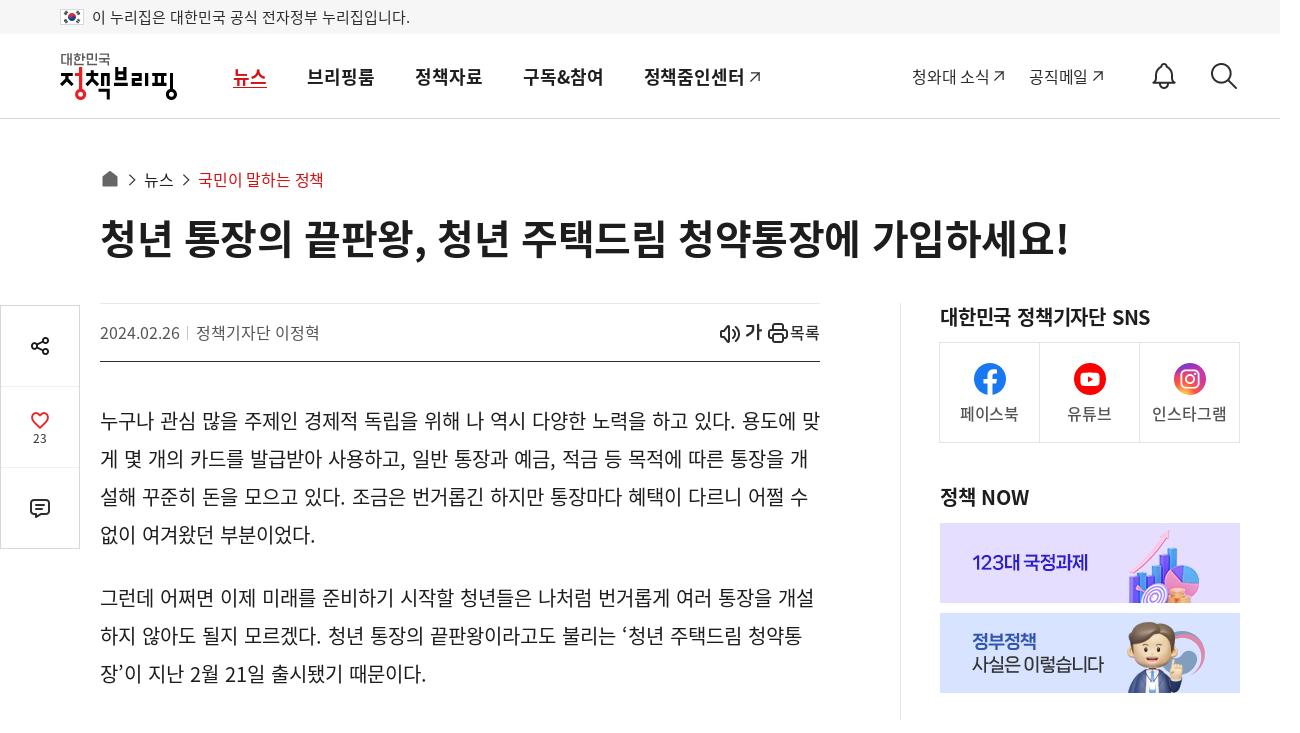

--- FILE ---
content_type: text/html;charset=UTF-8
request_url: https://m.korea.kr/news/reporterView.do?newsId=148926293&pWise=mSub&pWiseSub=B5
body_size: 210318
content:
 


<!doctype html>
<html lang="ko">

	








	













	



	
	
	
	
	
	
	

	
	
	
	
	
	
	
	
	
	
	
	
	
	
	
	
	
	
	
	
	
	
	
	
	
	
	
	
	
	
	
	
	
	
	
	
	
	
	
	
	
	
	


<head>
	<title>청년 통장의 끝판왕, 청년 주택드림 청약통장에 가입하세요! -  국민이 말하는 정책 | 뉴스 | 대한민국 정책브리핑</title>
	<meta charset="utf-8">
	<meta name="viewport" content="width=device-width, initial-scale=1, shrink-to-fit=no" />
	<meta http-equiv="X-UA-Compatible" content="IE=Edge">
	<meta name="keywords" content="대한민국 정책브리핑,KOREA.KR,정책브리핑,정책포털,대한민국정책,대한민국,정부정책,정책,정책코리아">
	

	
	
	




	
	
		
			
			
			
			
			
			
			
				
			
		
	
	
	

<!-- Dable관련 -->

	<meta property="dable:item_id" content="148926293"> 
	<meta property="og:url" content="https://www.korea.kr/news/reporterView.do?newsId=148926293"> 
	<meta property="article:section" content="국민이 말하는 정책"> 
	<meta property="article:published_time" content="2024-02-26T13:58:00Z"> 





	
	
		<link rel="canonical" href="https://www.korea.kr/news/reporterView.do?newsId=148926293"/>
	


















	














<meta name="description" content="누구나 관심 많을 주제인 경제적 독립을 위해 나 역시 다양한 노력을 하고 있다. 용도에 맞게 몇 개의 카드를 발급받아 사용하고, 일반 통장과 예금, 적금 등 목적에 따른 통장을 개설해 꾸준히 돈을 모으고 있다. 조금은 번거롭긴 하지만 통장마다 혜택이 다르니 어쩔 수 없이 여겨왔던 부분이 - 정책브리핑 | 뉴스 | 국민이 말하는 정책" />
<meta name="meta_image" property="og:image" content="https://www.korea.kr/newsWeb/resources/attaches/2024.02/25/cfb55223adc93bff86e9ba3a9269c71a.jpg" >
<meta name="meta_images" property="og:images" content="https://www.korea.kr/newsWeb/resources/attaches/2024.02/25/cfb55223adc93bff86e9ba3a9269c71a.jpg" >
<meta name="meta_description" property="og:description" content="누구나 관심 많을 주제인 경제적 독립을 위해 나 역시 다양한 노력을 하고 있다. 용도에 맞게 몇 개의 카드를 발급받아 사용하고, 일반 통장과 예금, 적금 등 목적에 따른 통장을 개설해 꾸준히 돈을 모으고 있다. 조금은 번거롭긴 하지만 통장마다 혜택이 다르니 어쩔 수 없이 여겨왔던 부분이" >
<meta name="meta_title" property="og:title" content="청년 통장의 끝판왕, 청년 주택드림 청약통장에 가입하세요!" >

<meta name="twitter:card" content="summary_large_image">
<meta name="twitter:title" content="청년 통장의 끝판왕, 청년 주택드림 청약통장에 가입하세요!">
<meta name="twitter:image" content="https://www.korea.kr/newsWeb/resources/attaches/2024.02/25/cfb55223adc93bff86e9ba3a9269c71a.jpg">
<meta name="twitter:creator" content="정책브리핑">


	 






<meta charset="utf-8">
<link rel="shortcut icon" href="/images/favicon.ico">
<link rel="apple-touch-icon" href="/images/icon.png">
<link rel="apple-touch-icon" href="https://www.korea.kr/images/mobile/icon.png">
<link rel="apple-touch-icon" href="https://www.korea.kr/images/mobile/icon_a72x72.png">
<link rel="apple-touch-icon" href="https://www.korea.kr/images/mobile/icon_a96x96.png">
<link rel="apple-touch-icon" href="https://www.korea.kr/images/mobile/icon_a144x144.png">
<link rel="apple-touch-icon" href="https://www.korea.kr/images/mobile/icon_a192x192.png">

<link rel="stylesheet" href="/cssV3/webfonts.css?today=202601181719">
<link rel="stylesheet" href="/cssV3/mobile.common.css?today=202601181719">
<link rel="stylesheet" href="/cssV3/mobile.layout.css?today=202601181719">
<link rel="stylesheet" href="/cssV3/mobile.sub.css?today=202601181719">
<link rel="stylesheet" href="/cssV3/mobile.notify.css?today=202601181719">

<script src="/jsV3/jquery-3.7.1.min.js?today=202601181719"></script>
<script src="/jsV3/rwdImageMaps.min.js"></script>
<script src="/jsV3/slide.swiper.js"></script>
<script src="/jsV3/slide.flexslider.min.js"></script>
<script src="/jsV3/slide.slick.min.js"></script>
<script src="https://developers.kakao.com/sdk/js/kakao.min.js"></script>
<script src="/jsV3/cal.js"></script>

<script src="/jsV3/mobile.ui.js?today=202601181719"></script>
<script src="/jsV3/mobile.sub.js?today=202601181719"></script>
<script src="/jsV3/mobile.common.js?today=202601181719"></script>
<script src="/jsV3/mobile.sns.js?today=202601181719"></script>
<script src="/jsV3/jquery.cookie.js"></script>
<script src="/jsV3/jquery.mask.js"></script>
<script src="/jsV3/jquery.tmpl.js"></script>
<script src="/js/jquery-migrate-1.4.1.min.js"></script>
<script src="/jsV3/ark.js"></script>
<script src="/jsV3/mobile.notify.js?today=202601181719"></script>
<script src="/jsV3/pinchzoomer.min.js?today=202601181719"></script><!-- 이미지확대 -->

<script src="/jsV3/RSA/jsbn.js"></script>
<script src="/jsV3/RSA/rsa.js"></script>
<script src="/jsV3/RSA/prng4.js"></script>
<script src="/jsV3/RSA/rng.js"></script>

<!-- pc, mobile 공통 -->
<link rel="stylesheet" href="https://www.korea.kr/cssV5/event.css?today=202601181719">
<link rel="stylesheet" href="https://www.korea.kr/cssV5/curation.css?today=202601181719">
<link rel="stylesheet" href="https://www.korea.kr/cssV5/operations.css?today=202601181719">
<script src="https://www.korea.kr/jsV5/operations.js?today=202601181719"></script>
<script src="https://www.korea.kr/jsV5/makePCookie.js?today=202601181719"></script>

<script src="https://static.nid.naver.com/js/naveridlogin_js_sdk_2.0.2.js" charset="utf-8"></script>
<script src="https://developers.kakao.com/sdk/js/kakao.js"></script>
<script src="https://accounts.google.com/gsi/client" async defer></script>
<script async defer crossorigin="anonymous" src="https://connect.facebook.net/en_US/sdk.js"></script>

<script src="https://www.gstatic.com/firebasejs/7.4.0/firebase-app.js"></script>
<script src="https://www.gstatic.com/firebasejs/7.4.0/firebase-messaging.js"></script>
<script src="/jsV3/fcm_common.js"></script>



	
	
		
	
		
										
														
		
	
		
										
														
		
	
		
										
														
		
	
		
										
														
		
	
		
										
														
		
	
		
										
														
		
	
		
										
														
		
	
		
										
														
		
	
		
										
														
		
	
		
										
														
		
	
		
										
														
		
	
		
										
														
		
	
		
	
		
	
		
	
		
	
		
	
		
	
		
	
		
	
		
	
		
	
		
	
		
	
		
	
		
	
		
	
		
	
		
	
		
	
		
	
		
	
		
	
	
	<script>
		var contextPath = '';
		
		var url = '/news/reporterView.do';
		
		var actIdx = '4';
		
		var loading = '<div id="loader" style="line-height: 115px; text-align: center;">';
		loading += '<img alt="로딩중" src="/images/common/ajax-loader2.gif" />';
		loading += '</div>';
		
		//검색
		function goSearch() {
	        var form = document.totalSearchForm;
	        var search = form.keyword.value;
	        if(search != ''){
	        	search = search.replace(/=/gi, "");
	            search = search.replace(/\"/gi, "");
	            search = search.replace(/'/gi, "");
	            search = search.replace(/<script>/gi, "");
	            search = search.replace(/<\/script>/gi, "");
	            form.keyword.value = search;
	            form.submit();
	        }else{
	        	alert('검색어를 입력해주세요');
	        }
	        
	    }
		
	</script>
<!-- Global site tag (gtag.js) - Google Analytics -->
<script async src="https://www.googletagmanager.com/gtag/js?id=UA-134955174-2"></script>
<script>
  window.dataLayer = window.dataLayer || [];
  function gtag(){dataLayer.push(arguments);}
  gtag('js', new Date());

  gtag('config', 'UA-134955174-2');
</script>
<script type="text/javascript" src="//wcs.naver.net/wcslog.js"></script>
<script type="text/javascript">
	if(!wcs_add) var wcs_add = {};
	wcs_add["wa"] = "167a02f35392960";
	if(window.wcs) {
	  wcs_do();
	}
</script>
<!-- Dable 스크립트 시작 / 문의 media@dable.io -->
<script>
	(function(d, a, b, l, e, _) {
		d[b] = d[b] || function() {
			(d[b].q = d[b].q || []).push(arguments)
		};
		e = a.createElement(l);
		e.async = 1;
		e.charset = 'utf-8';
		e.src = '//static.dable.io/dist/plugin.min.js';
		_ = a.getElementsByTagName(l)[0];
		_.parentNode.insertBefore(e, _);
	})(window, document, 'dable', 'script');
	dable('setService', 'm.korea.kr');
	dable('sendLogOnce');
</script>
<!-- Dable 스크립트 종료 / 문의 media@dable.io -->
</head>
<body>
<div class="accessibility">
	<a href="#main">본문 바로가기</a>
	<a href="#lnb">메인메뉴 바로가기</a>
</div>
<div class="eg_info">
	<p><img src="/images/v3/eg_taegeukgi.svg" alt="전자정부">이 누리집은 대한민국 공식 전자정부 누리집입니다.</p>
</div>







<header id="header" class="header">
	<div class="container">
		
			
				
					
						
						
							<h1 class="logo">
								<a href="/"><i class="xe-icon"></i><span>홈</span></a>
							</h1>
						
					
				
			
			
		
		
		



<script>
	$(document).ready(function(){
		
		$('#srchStartDate').simpleDatepicker();
		$('#srchEndDate').simpleDatepicker();
		$('#srchStartDateBtn').click(function(){
			$('#srchStartDate').click();
			$('#hidden_dateRange').val('day');
		});
		$('#srchEndDateBtn').click(function(){
			$('#srchEndDate').click();			
			$('#hidden_dateRange').val('day');
		});		
		
		$('#srchStartDate, #srchEndDate').click(function(){
			$('#hidden_dateRange').val('day');
		});
		
    	$('input[name=form_dateRange]').click(function(){
        	var range = $(this).val();  
        	$('#hidden_dateRange').val(range);
        	doDate(range);
        });
		
    	
    	
        $("input[name=subJectType], input[name=subJectCode], input[name=deptType], input[name=deptCode], input[name=newsType]").click(function(){
			$('.select_opt ul').empty();
			
			var name = $(this).attr('name');
			if('deptType' == name){
				var code = $(this).attr('id').replace('deptType', '');
				$("input[id^=pgtype_ta2_"+code+"]").attr("checked", false);				
			}else if('deptCode' == name){
				var code = $(this).val().substr(0,1);
				$('input[id=deptType'+code+']').attr("checked", false);
			}else if('subJectType' == name){
				var code = $(this).val().substr(0,5);
				$('input[id^=scode_'+code+']').attr("checked", false);				
			}else if('subJectCode' == name){
				var code = $(this).val().substr(0,5);
				$('input[id=stype_'+code+']').attr("checked", false);				
			}
			
			$('input[name=subJectType]:checked').each(function(){
				$('.select_opt ul').append('<li><button value="'+$(this).attr('id')+'">'+$(this).attr('title')+'<span>삭제</span></button></li>');
			}); 
			
			$('input[name=subJectCode]:checked').each(function(){
				$('.select_opt ul').append('<li><button value="'+$(this).attr('id')+'">'+$(this).attr('title')+'<span>삭제</span></button></li>');
			}); 
			
			$("input[name=deptType]:checked").each(function(){
				$('.select_opt ul').append('<li><button value="'+$(this).attr('id')+'">'+$(this).attr('title')+'<span>삭제</span></button></li>');
			}); 
			
			$("input[name=deptCode]:checked").each(function(){
				$('.select_opt ul').append('<li><button value="'+$(this).attr('id')+'">'+$(this).attr('title')+'<span>삭제</span></button></li>');
			});
			
			$("input[name=newsType]:checked").each(function(){
				$('.select_opt ul').append('<li><button value="'+$(this).attr('id')+'">'+$(this).attr('title')+'<span>삭제</span></button></li>');
			}); 
			
			fn_liempty();
		});
        
        
        $('.form_box .dtl_sch_btn .restart').click(function(){
        	$($('input[name=form_dateRange]')[0]).prop('checked', true);        	
        	$($('input[name=form_range]')[0]).prop('checked', true);        	
        	$('#srchStartDate').val('');
    		$('#srchEndDate').val('');
        	
        	 $("input[name=subJectType], input[name=subJectCode], input[name=deptType], input[name=deptCode], input[name=newsType]").prop('checked', false);
        	 
        	 $('.select_opt ul').empty();
        });
        
        
        $('.form_box .dtl_sch_btn .sch, .form_box .sch .submit').click(function(){
        	fn_submit(); 
        });
        
        $('#sarchKeyword').keyup(function(event) {
        	if(event.keyCode == 13){
    			fn_submit(); 	
    		}    		  		
    	});
        
        $(document).click(function(event) {    		
    		if($(event.target).closest('.form_box .sch').length == 0){
    			hideArk();
    		}    		
    	});
    	
    	$(document).keyup(function(event) {   
    		if(event.keyCode == 9){
    			if($(event.target).closest('.form_box .sch').length == 0){
        			hideArk();
        		} 	
    		}    		  		
    	});
    	
    	
		$('.clear_input').click(function(e){
			e.preventDefault();
		  $('#sarchKeyword').val('');		
			hideArk();
		});		
		
		//sch ();
		
	});
	
	function fn_liempty(){
		$('.select_opt ul li button').off('click').on('click', function(){});
		$('.select_opt ul li button').click(function (){
			var id = $(this).val();
			$('#'+id).attr("checked", false);
			$(this).closest('li').remove();
	   });
	}
	
	function fn_submit(){
		var ckArray = new Array();
    	$("input[name=deptType]:checked").each(function(){
    		ckArray.push(this.value);
    	});
    	$('#dtl_dept_type').val(ckArray);
    	
    	ckArray = new Array();
    	$("input[name=deptCode]:checked").each(function(){
    		ckArray.push(this.value);
    	});        	
    	$('#dtl_dept_code').val(ckArray);
    	
    	ckArray = new Array();
    	$("input[name=newsType]:checked").each(function(){
    		ckArray.push(this.value);
    	});        	
    	$('#dtl_news_type').val(ckArray);
    	
    	ckArray = new Array();
    	$('input[name=subJectCode]:checked').each(function(){
    		ckArray.push(this.value);
    	});        	
    	$('#dtl_newsml_code').val(ckArray);
    	        	 
    	ckArray = new Array();
    	$('input[name=subJectType]:checked').each(function(){
    		ckArray.push(this.value);
    	});        	
    	$('#dtl_smenu').val(ckArray);
    	        	 
    	
    	if($("#sarchKeyword").val() == "" || $("#sarchKeyword").val() == null){
    		alert("검색어를 입력해주세요");
    		$("#sarchKeyword").val("");
    		$("#sarchKeyword").focus();
    		return false;
    		event.preventDefault();
    	}
    	
    	
    	if('day' == $('#hidden_dateRange').val()){        		
    		if("" == $('#srchStartDate').val()){
    			alert("검색 시작일을 입력하세요.");
    			$('#srchStartDate').focus();
                return false;
    		}        		
			if("" == $('#srchEndDate').val()){
				alert("검색 종료일을 입력하세요.");
				$('#srchEndDate').focus();
                return false;
    		}        		
    		if( "" != $('#srchStartDate').val() && "" != $('#srchEndDate').val()) {
	            if($('#srchStartDate').val() > $('#srchEndDate').val() ){
	                alert("시작일이 종료일보다 클 수 없습니다.");
	                $('#srchEndDate').focus();
	                return false;
	            }
	        }        		
    		$('#sdate').val($('#srchStartDate').val());
    		$('#edate').val($('#srchEndDate').val());
    		
    		$("#dateRange").val($('#hidden_dateRange').val());
    	}else{
    		$('#sdate').val($('#srchStartDate').val());
    		$('#edate').val($('#srchEndDate').val());
    		//doDate($('input[name=form_dateRange]:checked').val());
    	}
    	
    	$('#range').val($('input[name=form_range]:checked').val());
    	$('#keyword').val($('#sarchKeyword').val());
    	    		
    	$('#totalSearchForm').submit();
	}
	
	// 날짜지정
	function doDate(range){
		var startDate = "";
		var endDate = "";

		if(range != "all") {

			var currentDate = new Date();
			endDate = dateFormat(currentDate,"-");

			if (range == "day") {
				currentDate.setDate(currentDate.getDate()-1);
			} else if (range == "week") {
				currentDate.setDate(currentDate.getDate()-7);
			} else if (range == "month") {
				currentDate.setMonth(currentDate.getMonth()-1);
			} else if (range == "year") {
				currentDate.setFullYear(currentDate.getFullYear()-1);
			} else {
				startDate = "1970-01-01";
			}

			startDate = dateFormat(currentDate,"-");
		}
		
		$("#srchStartDate").val(startDate);
		$("#srchEndDate").val(endDate);
		$("#dateRange").val(range);
	}
	
	// 기간 설정
	function dateFormat(date, separator) {
		var year = date.getFullYear();
		var month = date.getMonth() +1;
		var day = date.getDate();
		
		if (month <10) {
			month = "0" + month;
		}

		if (day <10) {
			day = "0" + day;
		}

		return year + separator + month + separator + day;
	}
 

</script>
		<!--//lnb-->
		<form method="get" name="totalSearchForm" id="totalSearchForm" action="/totalSearch.do" >
			<input type="hidden" name="where" id="topSearchWhere" value="ALL" />
            <input type="hidden" name="op" id="topSearchOp" value="" />
            <input type="hidden" id="multiFlag"			name="multiFlag" 		value="Y" 	title="멀티그룹바이 FLAG"/>
			<input type="hidden" id="dtl_dept_type"		name="dtl_dept_type"    value="" 	title="상세검색-기관코드(대)목록"/>
			<input type="hidden" id="dtl_dept_code"		name="dtl_dept_code"    value="" 	title="상세검색-기관코드목록"/>
			<input type="hidden" id="dtl_news_type"		name="dtl_news_type"    value="" 	title="상세검색-유형별목록"/>				                				
			<input type="hidden" id="dateRange"			name="dateRange"     	value="all" 	title="상세검색-검색기간"/>
			<input type="hidden" id="range"				name="range"     		value="ALL" 	title="상세검색-검색범위"/>
			<input type="hidden" id="sdate"				name="sdate"     		value="" 	title="상세검색-검색시작일"/>
			<input type="hidden" id="edate"				name="edate"     		value="" 	title="상세검색-검색종료일"/>		
			<input type="hidden" id="keyword" 			name="keyword" 			title="검색어"/>	
			<input type="hidden" id="dtl_smenu"			name="dtl_smenu" 		value="" 			title="상세검색-주제별 대분류"/>
			<input type="hidden" id="dtl_newsml_code"	name="dtl_newsml_code" 	value="" 	title="상세검색-주제별 중분류"/>
			<input type="hidden" name="multiFlag" value="Y" title="멀티그룹바이 FLAG">					
		</form>
		<!-- <a class="sch-btn" href="javascript:void(0);"><i class="xi-search"></i><span class="sr-only">검색 바로가기</span></a> -->
		
		<!-- 알림설정 버튼 -->
		
			<button id="notify_button_id" type="button" class="notify_open" href="javascript:void(0);" value="0"><i class="notify_status"><span>OFF</span></i><span>알림설정 바로가기</span></button>
			<script>
				controllNotiBtn(); 
			</script>
		
		<button type="button" class="sch_open" href="javascript:void(0);"><i class="xe-icon"></i><span>검색 바로가기</span></button>
		<div class="sch_layer">
			<div class="container">
				<h1><img src="/images/common/logo.svg" alt="정책브리핑"><span>Search</span></h1>
				<div class="form_box">
					<input type="hidden" name="where" id="topSearchWhere" value="ALL" />
                       <input type="hidden" name="op" id="topSearchOp" value="" />
					<fieldset>
						<legend>검색폼</legend>
						<div class="sch">
							<label for="sarchKeyword" class="sr-only">검색어</label>
							<input id="sarchKeyword" type="text" name="sarchKeyword" placeholder="검색어를 입력하세요." />
							<button class="clear_input" type="button">입력내용삭제</button><!-- 입력내용삭제 20210622 -->
							<input type="hidden" name="multiFlag" value="Y" title="멀티그룹바이 FLAG" />
							<button class="submit" type="button" ><i class="xi-search"></i><span class="sr-only">검색</span></button>			
							<!-- <div id="ark"></div> -->
							<div id="ark" style="position: relative; z-index: 999999; top: 0px; left: 0px; width: 200px;">
								<div class="ark_wrap" id="ark_wrap" style="position: absolute; top: 0px; left: 0px; width: 200px; display: block;">
									<ul>
										<li class="ark_content">
											<ul class="fl" id="ark_content_list" style="width: 200px;">
												<li id="bg0">
													<font style="font-size:13px">
														<font style="color:#CC6633">정책</font>
													</font>
													<span id="f0" style="display:none;">정책</span>
													<span style="position:absolute; right:5px;">&nbsp;</span>
												</li>
												<li id="bg1">
													<font style="font-size:13px">
														<font style="color:#CC6633">정책</font>달력</font>
													<span id="f1" style="display:none;">정책달력</span>
													<span style="position:absolute; right:5px;">&nbsp;</span>
												</li>
											</ul>
										</li>
										<li class="ark_footer" id="ark_footer" style="width: 200px;">
											<div class="left" style="padding:8px 0 0 5px; color:#888888;">
												<label onclick="onConvert('rw');" style="cursor:pointer;">끝단어 더보기</label>
											</div>
											<div class="right" style="padding:8px 0 0 0; color:#888888;"/>
										</li>
									</ul>
								</div>
							</div>				
						</div>
						
						<div class="dtl">
							<button class="dtl_sch_open" type="button"><span>상세검색<i>열기</i></span></button>
							<div class="dtl_sch_post">
								<ul class="tab">
									<li class="active"><button type="button">기간/범위</button></li>
									<li><button type="button">주제별</button></li>
									<li><button type="button">기관별</button></li>
									<li><button type="button">유형별</button></li>
								</ul>
								<div class="tab_cont">
									<div id="detailSchCont1" class="cont">
										<div class="post">
											<strong class="title">검색기간</strong>
											<div class="sort">
												<ul>
													<li>
														<input type="radio" name="form_dateRange" id="period_a" title="전체" checked="checked" value="all"/>
														<label for="period_a">전체</label>
													</li>
													<li>
														<input type="radio" name="form_dateRange" id="period_w" title="1주" value="week"/>
														<label for="period_w">1주</label>
													</li>
													<li>
														<input type="radio" name="form_dateRange" id="period_m" title="1달" value="month"/>
														<label for="period_m">1달</label>
													</li>
													<li>
														<input type="radio" name="form_dateRange" id="period_y" title="1년" value="year"/>
														<label for="period_y">1년</label>
													</li>
													<input type="hidden" name="hidden_dateRange" id="hidden_dateRange" />
													<li class="period">
														<label for="srchStartDate">검색시작년월일입력</label>
														<span>
															<input id="srchStartDate" name="srchStartDate" value="" title="검색 시작일 입력 예)20210229" type="text" readonly="readonly"/>
															<button id="srchStartDateBtn"><span>시작날짜 달력 팝업 열기</span></button>
														</span>
														<em>~</em>
														<label for="srchEndDate">검색마지막년월일입력</label>
														<span>
															<input id="srchEndDate" name="srchEndDate" value="" title="검색 종료일 입력 예)20221013" type="text"  readonly="readonly"/>
															<button id="srchEndDateBtn"><span>끝날짜 달력 팝업 열기</span></button>
														</span>
													</li>
												</ul>
											</div>
											<strong class="title">검색범위</strong>
											<div class="sort">
												<ul>
													<li>
														<input type="radio" name="form_range" id="scope_a" title="전체" checked="checked" value="ALL" />
														<label for="scope_a">전체</label>
													</li>
													<li>
														<input type="radio" name="form_range" id="scope_title" title="제목" value="TITLE" />
														<label for="scope_title">제목</label>
													</li>
													<li>
														<input type="radio" name="form_range" id="period_text" title="본문" value="CONTENT" />
														<label for="period_text">본문</label>
													</li>
													<li>
														<input type="radio" name="form_range" id="period_file" title="첨부파일" value="ATTACH_NAME" />
														<label for="period_file">첨부파일</label>
													</li>
												</ul>												
											</div>
										</div>
									</div>
									<div id="detailSchCont2" class="cont"><!-- 주제별  -->
										<div class="post">
											<div class="box control">
												<ul>
																					
														
															
																<li>
																	<div>
																		<input type="checkbox" value="EDS01" id="stype_EDS01" title="경제" name="subJectType">
																		<label for="stype_EDS01">경제</label>
																		<button class="sbtn" type="button"><span><i>펼치기</i></span></button>
																	</div>
																	<ul>
																													
																												
																						
															
														
																					
														
																													
																												
																						
															
																<li>
																	<input type="checkbox" value="EDS0101" id="scode_EDS0101" title="경제일반" name="subJectCode">
																	<label for="scode_EDS0101">경제일반</label>
																</li>
															
														
																					
														
																													
																												
																						
															
														
																					
														
																													
																												
																						
															
														
																					
														
																													
																												
																						
															
														
																					
														
																													
																												
																						
															
														
																					
														
																													
																												
																						
															
														
																					
														
																													
																												
																						
															
														
																					
														
																													
																												
																						
															
														
																					
														
																													
																												
																						
															
														
																					
														
																													
																												
																						
															
																<li>
																	<input type="checkbox" value="EDS0102" id="scode_EDS0102" title="생활경제" name="subJectCode">
																	<label for="scode_EDS0102">생활경제</label>
																</li>
															
														
																					
														
																													
																												
																						
															
														
																					
														
																													
																												
																						
															
														
																					
														
																													
																												
																						
															
														
																					
														
																													
																												
																						
															
														
																					
														
																													
																												
																						
															
														
																					
														
																													
																												
																						
															
														
																					
														
																													
																												
																						
															
																<li>
																	<input type="checkbox" value="EDS0103" id="scode_EDS0103" title="기업" name="subJectCode">
																	<label for="scode_EDS0103">기업</label>
																</li>
															
														
																					
														
																													
																												
																						
															
														
																					
														
																													
																												
																						
															
														
																					
														
																													
																												
																						
															
														
																					
														
																													
																												
																						
															
														
																					
														
																													
																												
																						
															
																<li>
																	<input type="checkbox" value="EDS0104" id="scode_EDS0104" title="금융" name="subJectCode">
																	<label for="scode_EDS0104">금융</label>
																</li>
															
														
																					
														
																													
																												
																						
															
														
																					
														
																													
																												
																						
															
														
																					
														
																													
																												
																						
															
														
																					
														
																													
																												
																						
															
																<li>
																	<input type="checkbox" value="EDS0105" id="scode_EDS0105" title="산업" name="subJectCode">
																	<label for="scode_EDS0105">산업</label>
																</li>
															
														
																					
														
																													
																												
																						
															
														
																					
														
																													
																												
																						
															
														
																					
														
																													
																												
																						
															
														
																					
														
																													
																												
																						
															
														
																					
														
																													
																												
																						
															
														
																					
														
																													
																												
																						
															
														
																					
														
																													
																												
																						
															
														
																					
														
																													
																												
																						
															
																<li>
																	<input type="checkbox" value="EDS0106" id="scode_EDS0106" title="국토개발·지역경제" name="subJectCode">
																	<label for="scode_EDS0106">국토개발·지역경제</label>
																</li>
															
														
																					
														
																													
																												
																						
															
														
																					
														
																													
																												
																						
															
														
																					
														
																													
																												
																						
															
														
																					
														
																													
																												
																						
															
														
																					
														
																													
																												
																						
															
														
																					
														
																													
																												
																						
															
														
																					
														
																													
																												
																						
															
														
																					
														
																													
																												
																						
															
														
																					
														
																													
																												
																						
															
																<li>
																	<input type="checkbox" value="EDS0107" id="scode_EDS0107" title="통신·과학" name="subJectCode">
																	<label for="scode_EDS0107">통신·과학</label>
																</li>
															
														
																					
														
																													
																												
																						
															
														
																					
														
																													
																												
																						
															
														
																					
														
																													
																												
																						
															
														
																					
														
																													
																												
																						
															
														
																					
														
																													
																												
																						
															
														
																					
														
																													
																												
																						
															
														
																					
														
																													
															
																	</ul>
																</li>
																<li>
																	<div>
																		<input type="checkbox" value="EDS02" id="stype_EDS02" title="사회" name="subJectType">
																		<label for="stype_EDS02">사회</label>
																		<button class="sbtn" type="button"><span><i>펼치기</i></span></button>
																	</div>
																	<ul>
																												
																						
															
														
																					
														
																													
																												
																						
															
																<li>
																	<input type="checkbox" value="EDS0201" id="scode_EDS0201" title="사회일반" name="subJectCode">
																	<label for="scode_EDS0201">사회일반</label>
																</li>
															
														
																					
														
																													
																												
																						
															
														
																					
														
																													
																												
																						
															
														
																					
														
																													
																												
																						
															
														
																					
														
																													
																												
																						
															
														
																					
														
																													
																												
																						
															
														
																					
														
																													
																												
																						
															
														
																					
														
																													
																												
																						
															
														
																					
														
																													
																												
																						
															
														
																					
														
																													
																												
																						
															
														
																					
														
																													
																												
																						
															
														
																					
														
																													
																												
																						
															
																<li>
																	<input type="checkbox" value="EDS0202" id="scode_EDS0202" title="노동·고용" name="subJectCode">
																	<label for="scode_EDS0202">노동·고용</label>
																</li>
															
														
																					
														
																													
																												
																						
															
														
																					
														
																													
																												
																						
															
														
																					
														
																													
																												
																						
															
														
																					
														
																													
																												
																						
															
														
																					
														
																													
																												
																						
															
														
																					
														
																													
																												
																						
															
														
																					
														
																													
																												
																						
															
																<li>
																	<input type="checkbox" value="EDS0203" id="scode_EDS0203" title="복지" name="subJectCode">
																	<label for="scode_EDS0203">복지</label>
																</li>
															
														
																					
														
																													
																												
																						
															
														
																					
														
																													
																												
																						
															
														
																					
														
																													
																												
																						
															
														
																					
														
																													
																												
																						
															
														
																					
														
																													
																												
																						
															
														
																					
														
																													
																												
																						
															
														
																					
														
																													
																												
																						
															
														
																					
														
																													
																												
																						
															
														
																					
														
																													
																												
																						
															
														
																					
														
																													
																												
																						
															
														
																					
														
																													
																												
																						
															
														
																					
														
																													
																												
																						
															
														
																					
														
																													
																												
																						
															
																<li>
																	<input type="checkbox" value="EDS0204" id="scode_EDS0204" title="보건·위생" name="subJectCode">
																	<label for="scode_EDS0204">보건·위생</label>
																</li>
															
														
																					
														
																													
																												
																						
															
														
																					
														
																													
																												
																						
															
														
																					
														
																													
																												
																						
															
														
																					
														
																													
																												
																						
															
														
																					
														
																													
																												
																						
															
														
																					
														
																													
																												
																						
															
														
																					
														
																													
																												
																						
															
																<li>
																	<input type="checkbox" value="EDS0205" id="scode_EDS0205" title="교육·입시" name="subJectCode">
																	<label for="scode_EDS0205">교육·입시</label>
																</li>
															
														
																					
														
																													
																												
																						
															
														
																					
														
																													
																												
																						
															
														
																					
														
																													
																												
																						
															
														
																					
														
																													
																												
																						
															
														
																					
														
																													
																												
																						
															
														
																					
														
																													
																												
																						
															
														
																					
														
																													
																												
																						
															
														
																					
														
																													
																												
																						
															
														
																					
														
																													
																												
																						
															
																<li>
																	<input type="checkbox" value="EDS0206" id="scode_EDS0206" title="환경" name="subJectCode">
																	<label for="scode_EDS0206">환경</label>
																</li>
															
														
																					
														
																													
																												
																						
															
														
																					
														
																													
																												
																						
															
														
																					
														
																													
																												
																						
															
														
																					
														
																													
																												
																						
															
														
																					
														
																													
																												
																						
															
														
																					
														
																													
																												
																						
															
														
																					
														
																													
																												
																						
															
														
																					
														
																													
																												
																						
															
														
																					
														
																													
															
																	</ul>
																</li>
																<li>
																	<div>
																		<input type="checkbox" value="EDS03" id="stype_EDS03" title="문화" name="subJectType">
																		<label for="stype_EDS03">문화</label>
																		<button class="sbtn" type="button"><span><i>펼치기</i></span></button>
																	</div>
																	<ul>
																												
																						
															
														
																					
														
																													
																												
																						
															
																<li>
																	<input type="checkbox" value="EDS0301" id="scode_EDS0301" title="문화일반" name="subJectCode">
																	<label for="scode_EDS0301">문화일반</label>
																</li>
															
														
																					
														
																													
																												
																						
															
														
																					
														
																													
																												
																						
															
														
																					
														
																													
																												
																						
															
														
																					
														
																													
																												
																						
															
														
																					
														
																													
																												
																						
															
														
																					
														
																													
																												
																						
															
														
																					
														
																													
																												
																						
															
														
																					
														
																													
																												
																						
															
														
																					
														
																													
																												
																						
															
																<li>
																	<input type="checkbox" value="EDS0302" id="scode_EDS0302" title="공연·예술" name="subJectCode">
																	<label for="scode_EDS0302">공연·예술</label>
																</li>
															
														
																					
														
																													
																												
																						
															
														
																					
														
																													
																												
																						
															
														
																					
														
																													
																												
																						
															
														
																					
														
																													
																												
																						
															
																<li>
																	<input type="checkbox" value="EDS0303" id="scode_EDS0303" title="문화콘텐츠" name="subJectCode">
																	<label for="scode_EDS0303">문화콘텐츠</label>
																</li>
															
														
																					
														
																													
																												
																						
															
														
																					
														
																													
																												
																						
															
														
																					
														
																													
																												
																						
															
														
																					
														
																													
																												
																						
															
														
																					
														
																													
																												
																						
															
														
																					
														
																													
																												
																						
															
														
																					
														
																													
																												
																						
															
														
																					
														
																													
																												
																						
															
														
																					
														
																													
																												
																						
															
														
																					
														
																													
																												
																						
															
																<li>
																	<input type="checkbox" value="EDS0304" id="scode_EDS0304" title="관광" name="subJectCode">
																	<label for="scode_EDS0304">관광</label>
																</li>
															
														
																					
														
																													
																												
																						
															
														
																					
														
																													
																												
																						
															
														
																					
														
																													
																												
																						
															
														
																					
														
																													
																												
																						
															
														
																					
														
																													
																												
																						
															
														
																					
														
																													
																												
																						
															
														
																					
														
																													
																												
																						
															
																<li>
																	<input type="checkbox" value="EDS0305" id="scode_EDS0305" title="체육" name="subJectCode">
																	<label for="scode_EDS0305">체육</label>
																</li>
															
														
																					
														
																													
																												
																						
															
														
																					
														
																													
																												
																						
															
														
																					
														
																													
																												
																						
															
														
																					
														
																													
																												
																						
															
														
																					
														
																													
																												
																						
															
														
																					
														
																													
															
																	</ul>
																</li>
																<li>
																	<div>
																		<input type="checkbox" value="EDS04" id="stype_EDS04" title="외교/안보" name="subJectType">
																		<label for="stype_EDS04">외교/안보</label>
																		<button class="sbtn" type="button"><span><i>펼치기</i></span></button>
																	</div>
																	<ul>
																												
																						
															
														
																					
														
																													
																												
																						
															
																<li>
																	<input type="checkbox" value="EDS0401" id="scode_EDS0401" title="외교" name="subJectCode">
																	<label for="scode_EDS0401">외교</label>
																</li>
															
														
																					
														
																													
																												
																						
															
														
																					
														
																													
																												
																						
															
														
																					
														
																													
																												
																						
															
														
																					
														
																													
																												
																						
															
														
																					
														
																													
																												
																						
															
														
																					
														
																													
																												
																						
															
														
																					
														
																													
																												
																						
															
														
																					
														
																													
																												
																						
															
														
																					
														
																													
																												
																						
															
														
																					
														
																													
																												
																						
															
																<li>
																	<input type="checkbox" value="EDS0402" id="scode_EDS0402" title="안보" name="subJectCode">
																	<label for="scode_EDS0402">안보</label>
																</li>
															
														
																					
														
																													
																												
																						
															
														
																					
														
																													
																												
																						
															
														
																					
														
																													
																												
																						
															
														
																					
														
																													
																												
																						
															
														
																					
														
																													
																												
																						
															
														
																					
														
																													
																												
																						
															
														
																					
														
																													
																												
																						
															
														
																					
														
																													
																												
																						
															
																<li>
																	<input type="checkbox" value="EDS0403" id="scode_EDS0403" title="남북관계" name="subJectCode">
																	<label for="scode_EDS0403">남북관계</label>
																</li>
															
														
																					
														
																													
																												
																						
															
														
																					
														
																													
																												
																						
															
														
																					
														
																													
																												
																						
															
														
																					
														
																													
																												
																						
															
														
																					
														
																													
																												
																						
															
														
																					
														
																													
																												
																						
															
														
																					
														
																													
																												
																						
															
																<li>
																	<input type="checkbox" value="EDS0404" id="scode_EDS0404" title="국제" name="subJectCode">
																	<label for="scode_EDS0404">국제</label>
																</li>
															
														
																					
														
																													
																												
																						
															
														
																					
														
																													
																												
																						
															
														
																					
														
																													
																												
																						
															
														
																					
														
																													
																												
																						
															
														
																					
														
																													
																												
															
																	</ul>
																</li>															
																						
															
														
														
												</ul>												
											</div>
										</div>
									</div>
									
									<div id="detailSchCont3" class="cont">
										<div class="post">

											<div class="box control">
												<ul>
													<li>
														<div>
															<input value="A" id="deptTypeA" title="부처" type="checkbox" name="deptType">
															<label for="deptTypeA"> 부처</label>
															<button class="sbtn" type="button"><span><i>펼치기</i></span></button>
														</div>
														<ul>
																					
																
																	<li>
																		
																			
																			
																				<input type="checkbox" name="deptCode" value="A00020" id="pgtype_ta2_A00020" title="감사원"/>
																				<label for="pgtype_ta2_A00020">감사원</label>
																			
																		
																	</li>
																
																					
																
																					
																
																					
																
																					
																
																					
																
																	<li>
																		
																			
																			
																				<input type="checkbox" name="deptCode" value="A00001" id="pgtype_ta2_A00001" title="고용노동부"/>
																				<label for="pgtype_ta2_A00001">고용노동부</label>
																			
																		
																	</li>
																
																					
																
																					
																
																	<li>
																		
																			
																			
																				<input type="checkbox" name="deptCode" value="A00033" id="pgtype_ta2_A00033" title="과학기술정보통신부"/>
																				<label for="pgtype_ta2_A00033">과학기술정보통신부</label>
																			
																		
																	</li>
																
																					
																
																					
																
																	<li>
																		
																			
																			
																				<input type="checkbox" name="deptCode" value="A00002" id="pgtype_ta2_A00002" title="교육부"/>
																				<label for="pgtype_ta2_A00002">교육부</label>
																			
																		
																	</li>
																
																					
																
																					
																
																	<li>
																		
																			
																			
																				<input type="checkbox" name="deptCode" value="A00038" id="pgtype_ta2_A00038" title="국가데이터처"/>
																				<label for="pgtype_ta2_A00038">국가데이터처</label>
																			
																		
																	</li>
																
																					
																
																	<li>
																		
																			
																			
																				<input type="checkbox" name="deptCode" value="A00037" id="pgtype_ta2_A00037" title="국가보훈부"/>
																				<label for="pgtype_ta2_A00037">국가보훈부</label>
																			
																		
																	</li>
																
																					
																
																					
																
																					
																
																					
																
																					
																
																	<li>
																		
																			
																			
																				<input type="checkbox" name="deptCode" value="A00004" id="pgtype_ta2_A00004" title="국무조정실"/>
																				<label for="pgtype_ta2_A00004">국무조정실</label>
																			
																		
																	</li>
																
																					
																
																					
																
																					
																
																					
																
																	<li>
																		
																			
																			
																				<input type="checkbox" name="deptCode" value="A00005" id="pgtype_ta2_A00005" title="국방부"/>
																				<label for="pgtype_ta2_A00005">국방부</label>
																			
																		
																	</li>
																
																					
																
																					
																
																	<li>
																		
																			
																			
																				<input type="checkbox" name="deptCode" value="A00006" id="pgtype_ta2_A00006" title="국토교통부"/>
																				<label for="pgtype_ta2_A00006">국토교통부</label>
																			
																		
																	</li>
																
																					
																
																					
																
																					
																
																	<li>
																		
																			
																			
																				<input type="checkbox" name="deptCode" value="A00040" id="pgtype_ta2_A00040" title="기획예산처"/>
																				<label for="pgtype_ta2_A00040">기획예산처</label>
																			
																		
																	</li>
																
																					
																
																	<li>
																		
																			
																			
																				<input type="checkbox" name="deptCode" value="A00019" id="pgtype_ta2_A00019" title="기후에너지환경부"/>
																				<label for="pgtype_ta2_A00019">기후에너지환경부</label>
																			
																		
																	</li>
																
																					
																
																	<li>
																		
																			
																			
																				<input type="checkbox" name="deptCode" value="A00008" id="pgtype_ta2_A00008" title="농림축산식품부"/>
																				<label for="pgtype_ta2_A00008">농림축산식품부</label>
																			
																		
																	</li>
																
																					
																
																					
																
																	<li>
																		
																			
																				<input type="checkbox" name="deptCode" value="A00009,D00020" id="pgtype_ta2_A00009" title="문화체육관광부"/>
																				<label for="pgtype_ta2_A00009">문화체육관광부</label>
																			
																			
																		
																	</li>
																
																					
																
																					
																
																					
																
																	<li>
																		
																			
																			
																				<input type="checkbox" name="deptCode" value="A00010" id="pgtype_ta2_A00010" title="법무부"/>
																				<label for="pgtype_ta2_A00010">법무부</label>
																			
																		
																	</li>
																
																					
																
																	<li>
																		
																			
																			
																				<input type="checkbox" name="deptCode" value="A00011" id="pgtype_ta2_A00011" title="법제처"/>
																				<label for="pgtype_ta2_A00011">법제처</label>
																			
																		
																	</li>
																
																					
																
																					
																
																	<li>
																		
																			
																			
																				<input type="checkbox" name="deptCode" value="A00012" id="pgtype_ta2_A00012" title="보건복지부"/>
																				<label for="pgtype_ta2_A00012">보건복지부</label>
																			
																		
																	</li>
																
																					
																
																					
																
																	<li>
																		
																			
																			
																				<input type="checkbox" name="deptCode" value="A00015" id="pgtype_ta2_A00015" title="산업통상부"/>
																				<label for="pgtype_ta2_A00015">산업통상부</label>
																			
																		
																	</li>
																
																					
																
																					
																
																	<li>
																		
																			
																			
																				<input type="checkbox" name="deptCode" value="A00013" id="pgtype_ta2_A00013" title="성평등가족부"/>
																				<label for="pgtype_ta2_A00013">성평등가족부</label>
																			
																		
																	</li>
																
																					
																
																					
																
																	<li>
																		
																			
																			
																				<input type="checkbox" name="deptCode" value="A00027" id="pgtype_ta2_A00027" title="식품의약품안전처"/>
																				<label for="pgtype_ta2_A00027">식품의약품안전처</label>
																			
																		
																	</li>
																
																					
																
																	<li>
																		
																			
																			
																				<input type="checkbox" name="deptCode" value="A00014" id="pgtype_ta2_A00014" title="외교부"/>
																				<label for="pgtype_ta2_A00014">외교부</label>
																			
																		
																	</li>
																
																					
																
																					
																
																					
																
																	<li>
																		
																			
																			
																				<input type="checkbox" name="deptCode" value="A00030" id="pgtype_ta2_A00030" title="인사혁신처"/>
																				<label for="pgtype_ta2_A00030">인사혁신처</label>
																			
																		
																	</li>
																
																					
																
																					
																
																	<li>
																		
																			
																			
																				<input type="checkbox" name="deptCode" value="A00041" id="pgtype_ta2_A00041" title="재정경제부"/>
																				<label for="pgtype_ta2_A00041">재정경제부</label>
																			
																		
																	</li>
																
																					
																
																					
																
																					
																
																	<li>
																		
																			
																			
																				<input type="checkbox" name="deptCode" value="A00032" id="pgtype_ta2_A00032" title="중소벤처기업부"/>
																				<label for="pgtype_ta2_A00032">중소벤처기업부</label>
																			
																		
																	</li>
																
																					
																
																					
																
																					
																
																	<li>
																		
																			
																			
																				<input type="checkbox" name="deptCode" value="A00039" id="pgtype_ta2_A00039" title="지식재산처"/>
																				<label for="pgtype_ta2_A00039">지식재산처</label>
																			
																		
																	</li>
																
																					
																
																					
																
																	<li>
																		
																			
																			
																				<input type="checkbox" name="deptCode" value="A00016" id="pgtype_ta2_A00016" title="청와대"/>
																				<label for="pgtype_ta2_A00016">청와대</label>
																			
																		
																	</li>
																
																					
																
																	<li>
																		
																			
																			
																				<input type="checkbox" name="deptCode" value="A00017" id="pgtype_ta2_A00017" title="통일부"/>
																				<label for="pgtype_ta2_A00017">통일부</label>
																			
																		
																	</li>
																
																					
																
																					
																
																					
																
																	<li>
																		
																			
																			
																				<input type="checkbox" name="deptCode" value="A00023" id="pgtype_ta2_A00023" title="해양수산부"/>
																				<label for="pgtype_ta2_A00023">해양수산부</label>
																			
																		
																	</li>
																
																					
																
																	<li>
																		
																			
																			
																				<input type="checkbox" name="deptCode" value="A00031" id="pgtype_ta2_A00031" title="행정안전부"/>
																				<label for="pgtype_ta2_A00031">행정안전부</label>
																			
																		
																	</li>
																
																					
																
															
														</ul>
													</li>
													<li>
														<div>
															<input value="B" id="deptTypeB" title="청" type="checkbox" name="deptType">
															<label for="deptTypeB"> 청</label>
															<button class="sbtn" type="button"><span><i>펼치기</i></span></button>
														</div>
														<ul>
															
																
															
																
															
																
																	<li>
																		<input type="checkbox" name="deptCode" value="B00001" id="pgtype_ta2_B00001" title="검찰청">
																		<label for="pgtype_ta2_B00001">검찰청</label>
																	</li>
																
															
																
															
																
																	<li>
																		<input type="checkbox" name="deptCode" value="B00002" id="pgtype_ta2_B00002" title="경찰청">
																		<label for="pgtype_ta2_B00002">경찰청</label>
																	</li>
																
															
																
															
																
															
																
															
																
																	<li>
																		<input type="checkbox" name="deptCode" value="B00003" id="pgtype_ta2_B00003" title="관세청">
																		<label for="pgtype_ta2_B00003">관세청</label>
																	</li>
																
															
																
															
																
															
																
															
																
															
																
																	<li>
																		<input type="checkbox" name="deptCode" value="B00025" id="pgtype_ta2_B00025" title="국가유산청">
																		<label for="pgtype_ta2_B00025">국가유산청</label>
																	</li>
																
															
																
															
																
															
																
															
																
															
																
															
																
															
																
															
																
															
																
																	<li>
																		<input type="checkbox" name="deptCode" value="B00004" id="pgtype_ta2_B00004" title="국세청">
																		<label for="pgtype_ta2_B00004">국세청</label>
																	</li>
																
															
																
															
																
															
																
																	<li>
																		<input type="checkbox" name="deptCode" value="B00005" id="pgtype_ta2_B00005" title="기상청">
																		<label for="pgtype_ta2_B00005">기상청</label>
																	</li>
																
															
																
															
																
															
																
															
																
																	<li>
																		<input type="checkbox" name="deptCode" value="B00006" id="pgtype_ta2_B00006" title="농촌진흥청">
																		<label for="pgtype_ta2_B00006">농촌진흥청</label>
																	</li>
																
															
																
															
																
															
																
																	<li>
																		<input type="checkbox" name="deptCode" value="B00008" id="pgtype_ta2_B00008" title="방위사업청">
																		<label for="pgtype_ta2_B00008">방위사업청</label>
																	</li>
																
															
																
															
																
															
																
																	<li>
																		<input type="checkbox" name="deptCode" value="B00009" id="pgtype_ta2_B00009" title="병무청">
																		<label for="pgtype_ta2_B00009">병무청</label>
																	</li>
																
															
																
															
																
																	<li>
																		<input type="checkbox" name="deptCode" value="B00010" id="pgtype_ta2_B00010" title="산림청">
																		<label for="pgtype_ta2_B00010">산림청</label>
																	</li>
																
															
																
															
																
																	<li>
																		<input type="checkbox" name="deptCode" value="B00021" id="pgtype_ta2_B00021" title="새만금개발청">
																		<label for="pgtype_ta2_B00021">새만금개발청</label>
																	</li>
																
															
																
															
																
																	<li>
																		<input type="checkbox" name="deptCode" value="B00022" id="pgtype_ta2_B00022" title="소방청">
																		<label for="pgtype_ta2_B00022">소방청</label>
																	</li>
																
															
																
															
																
															
																
																	<li>
																		<input type="checkbox" name="deptCode" value="B00026" id="pgtype_ta2_B00026" title="우주항공청">
																		<label for="pgtype_ta2_B00026">우주항공청</label>
																	</li>
																
															
																
															
																
															
																
																	<li>
																		<input type="checkbox" name="deptCode" value="B00024" id="pgtype_ta2_B00024" title="재외동포청">
																		<label for="pgtype_ta2_B00024">재외동포청</label>
																	</li>
																
															
																
															
																
															
																
																	<li>
																		<input type="checkbox" name="deptCode" value="B00013" id="pgtype_ta2_B00013" title="조달청">
																		<label for="pgtype_ta2_B00013">조달청</label>
																	</li>
																
															
																
															
																
															
																
															
																
															
																
																	<li>
																		<input type="checkbox" name="deptCode" value="B00023" id="pgtype_ta2_B00023" title="질병관리청">
																		<label for="pgtype_ta2_B00023">질병관리청</label>
																	</li>
																
															
																
															
																
															
																
															
																
																	<li>
																		<input type="checkbox" name="deptCode" value="B00017" id="pgtype_ta2_B00017" title="해양경찰청">
																		<label for="pgtype_ta2_B00017">해양경찰청</label>
																	</li>
																
															
																
															
																
															
																
																	<li>
																		<input type="checkbox" name="deptCode" value="B00018" id="pgtype_ta2_B00018" title="행정중심복합도시건설청">
																		<label for="pgtype_ta2_B00018">행정중심복합도시건설청</label>
																	</li>
																
															
														</ul>
													</li>
													<li>
														<div>
															<input value="C" id="deptTypeC" title="위원회" type="checkbox" name="deptType">
															<label for="deptTypeC"> 위원회</label>
															<button class="sbtn" type="button"><span><i>펼치기</i></span></button>
														</div>
														<ul>																	
															
																
															
																
																	<li>
																		<input type="checkbox" name="deptCode" value="C00019" title="개인정보보호위원회" id="pgtype_ta2_C00019"/>
																		<label for="pgtype_ta2_C00019">개인정보보호위원회</label>
																	</li>
																
															
																
															
																
															
																
															
																
															
																
																	<li>
																		<input type="checkbox" name="deptCode" value="C00001" title="공정거래위원회" id="pgtype_ta2_C00001"/>
																		<label for="pgtype_ta2_C00001">공정거래위원회</label>
																	</li>
																
															
																
															
																
															
																
															
																
															
																
															
																
															
																
															
																
																	<li>
																		<input type="checkbox" name="deptCode" value="C00015" title="국가인권위원회" id="pgtype_ta2_C00015"/>
																		<label for="pgtype_ta2_C00015">국가인권위원회</label>
																	</li>
																
															
																
															
																
															
																
															
																
																	<li>
																		<input type="checkbox" name="deptCode" value="C00002" title="국민권익위원회" id="pgtype_ta2_C00002"/>
																		<label for="pgtype_ta2_C00002">국민권익위원회</label>
																	</li>
																
															
																
															
																
															
																
															
																
															
																
															
																
																	<li>
																		<input type="checkbox" name="deptCode" value="C00003" title="금융위원회" id="pgtype_ta2_C00003"/>
																		<label for="pgtype_ta2_C00003">금융위원회</label>
																	</li>
																
															
																
															
																
															
																
															
																
															
																
															
																
															
																
																	<li>
																		<input type="checkbox" name="deptCode" value="C00005" title="방송미디어통신위원회" id="pgtype_ta2_C00005"/>
																		<label for="pgtype_ta2_C00005">방송미디어통신위원회</label>
																	</li>
																
															
																
															
																
															
																
															
																
															
																
															
																
															
																
															
																
															
																
															
																
															
																
															
																
															
																
															
																
																	<li>
																		<input type="checkbox" name="deptCode" value="C00012" title="원자력안전위원회" id="pgtype_ta2_C00012"/>
																		<label for="pgtype_ta2_C00012">원자력안전위원회</label>
																	</li>
																
															
																
															
																
															
																
															
																
															
																
															
																
															
																
																	<li>
																		<input type="checkbox" name="deptCode" value="C00016" title="중앙선거관리위원회" id="pgtype_ta2_C00016"/>
																		<label for="pgtype_ta2_C00016">중앙선거관리위원회</label>
																	</li>
																
															
																
															
																
															
																
															
																
															
																
															
																
															
																
															
																
															
																
															
																
															
														</ul>
													</li>
												</ul>
											</div>
										</div>
									</div>
									<div id="detailSchCont4" class="cont">
										<div class="post">
											<div class="box">
												<ul id="muti_newstype">
													
														<!-- 정책오디오 제거 -->
															<li>
																<input type="checkbox" name="newsType" value="pol" id="pntype_pol" title="정책뉴스" />
																<label for="pntype_pol">정책뉴스</label>
															</li>
														
													
														<!-- 정책오디오 제거 -->
															<li>
																<input type="checkbox" name="newsType" value="cartoon" id="pntype_cartoon" title="웹툰" />
																<label for="pntype_cartoon">웹툰</label>
															</li>
														
													
														<!-- 정책오디오 제거 -->
															<li>
																<input type="checkbox" name="newsType" value="graphic" id="pntype_graphic" title="카드/한컷" />
																<label for="pntype_graphic">카드/한컷</label>
															</li>
														
													
														<!-- 정책오디오 제거 -->
															<li>
																<input type="checkbox" name="newsType" value="photo" id="pntype_photo" title="사진" />
																<label for="pntype_photo">사진</label>
															</li>
														
													
														<!-- 정책오디오 제거 -->
															<li>
																<input type="checkbox" name="newsType" value="movie" id="pntype_movie" title="영상" />
																<label for="pntype_movie">영상</label>
															</li>
														
													
														<!-- 정책오디오 제거 -->
															<li>
																<input type="checkbox" name="newsType" value="shorts" id="pntype_shorts" title="숏폼" />
																<label for="pntype_shorts">숏폼</label>
															</li>
														
													
														<!-- 정책오디오 제거 -->
															<li>
																<input type="checkbox" name="newsType" value="ktv" id="pntype_ktv" title="KTV" />
																<label for="pntype_ktv">KTV</label>
															</li>
														
													
														<!-- 정책오디오 제거 -->
															<li>
																<input type="checkbox" name="newsType" value="fact" id="pntype_fact" title="사실은 이렇습니다" />
																<label for="pntype_fact">사실은 이렇습니다</label>
															</li>
														
													
														<!-- 정책오디오 제거 -->
															<li>
																<input type="checkbox" name="newsType" value="peoplenews" id="pntype_peoplenews" title="국민이 말하는 정책" />
																<label for="pntype_peoplenews">국민이 말하는 정책</label>
															</li>
														
													
														<!-- 정책오디오 제거 -->
															<li>
																<input type="checkbox" name="newsType" value="column" id="pntype_column" title="정책칼럼" />
																<label for="pntype_column">정책칼럼</label>
															</li>
														
													
														<!-- 정책오디오 제거 -->
															<li>
																<input type="checkbox" name="newsType" value="gigo" id="pntype_gigo" title="이슈인사이트" />
																<label for="pntype_gigo">이슈인사이트</label>
															</li>
														
													
														<!-- 정책오디오 제거 -->
															<li>
																<input type="checkbox" name="newsType" value="gov" id="pntype_gov" title="보도자료" />
																<label for="pntype_gov">보도자료</label>
															</li>
														
													
														<!-- 정책오디오 제거 -->
															<li>
																<input type="checkbox" name="newsType" value="brief" id="pntype_brief" title="브리핑" />
																<label for="pntype_brief">브리핑</label>
															</li>
														
													
														<!-- 정책오디오 제거 -->
															<li>
																<input type="checkbox" name="newsType" value="exp" id="pntype_exp" title="전문자료" />
																<label for="pntype_exp">전문자료</label>
															</li>
														
													
														<!-- 정책오디오 제거 -->
															<li>
																<input type="checkbox" name="newsType" value="speech" id="pntype_speech" title="연설문" />
																<label for="pntype_speech">연설문</label>
															</li>
														
													
														<!-- 정책오디오 제거 -->
															<li>
																<input type="checkbox" name="newsType" value="ebook" id="pntype_ebook" title="전자책" />
																<label for="pntype_ebook">전자책</label>
															</li>
														
													
														<!-- 정책오디오 제거 -->
															<li>
																<input type="checkbox" name="newsType" value="polArk" id="pntype_polArk" title="국정신문" />
																<label for="pntype_polArk">국정신문</label>
															</li>
														
																										
												</ul>
											</div>
										</div>
									</div>
								</div>
								<div class="select_opt">
									<strong>선택한 항목</strong>
									<div>
										<ul>											
										</ul>
									</div>
								</div>
								<div class="dtl_sch_btn">
									<button class="restart"><span>초기화</span></button>
									<button class="sch"><span>상세검색</span></button>
								</div>
								<div class="dtl_sch_close"><button type="button"><span>상세검색 닫기</span></button></div>
							</div>
						</div>
						<!-- ark.js 자동질의어 참조 -->						
					</fieldset>
				</div>
				<button type="button" class="sch_btn_close"><i class="xi-close-thin"></i><span class="sr-only">검색 닫기</span></button>
			</div><!--//container-->
		</div><!--//sch-layer-->		
			
		
		
		<!-- <button type="button" class="sch_open"><i><span>검색 열기</span></i></button>
		<div class="sch_layer">
			<div class="container">
				<h1><img src="/2023korea_mobile/images/common/logo_white.png" alt="정책브리핑"><span>Search</span></h1>
				<div class="form_box">
					<fieldset>
						<legend>검색폼</legend>
						<div class="sch">
							<label for="keyword" class="sr-only">검색어</label>
							<input id="keyword" type="text" name="keyword" placeholder="검색어를 입력하세요." />
							<button class="clear_input" type="button">입력내용삭제</button>
							<button class="submit" type="button" onclick="javascript:goSearch();"><i class="xe-icon"></i><span>검색</span></button>
							<div id="ark" style="position: relative; z-index: 999999; top: 0px; left: 0px; width: 200px; display: none;">
								<div class="ark_wrap" id="ark_wrap" style="position: absolute; top: 0px; left: 0px; width: 200px; display: block;">
									<ul>
										<li class="ark_content">
											<ul class="fl" id="ark_content_list" style="width: 200px;">
												<li id="bg0">
													<font style="font-size:13px">
														<font style="color:#CC6633">정책</font>
													</font>
													<span id="f0" style="display:none;">정책</span>
													<span style="position:absolute; right:5px;">&nbsp;</span>
												</li>
												<li id="bg1">
													<font style="font-size:13px">
														<font style="color:#CC6633">정책</font>달력</font>
													<span id="f1" style="display:none;">정책달력</span>
													<span style="position:absolute; right:5px;">&nbsp;</span>
												</li>
											</ul>
										</li>
										<li class="ark_footer" id="ark_footer" style="width: 200px;">
											<div class="left" style="padding:8px 0 0 5px; color:#888888;">
												<label onclick="onConvert('rw');" style="cursor:pointer;">끝단어 더보기</label>
											</div>
											<div class="right" style="padding:8px 0 0 0; color:#888888;"/>
										</li>
									</ul>
								</div>
							</div>
						</div>
						<div class="dtl">
							<button class="dtl_sch_open" type="button"><span>상세검색<i>열기</i></span></button>
							<div class="dtl_sch_post">
								<ul class="tab">
									<li class="active"><button type="button">기간/범위</button></li>
									<li><button type="button">기관별</button></li>
									<li><button type="button">유형별</button></li>
								</ul>
								<div class="tab_cont">
									<div class="cont">
										<div class="post">
											<strong class="title">검색기간</strong>
											<div class="sort">
												<ul>
													<li>
														<input type="radio" name="period_type" id="period_a" title="전체" checked="checked">
														<label for="period_a">전체</label>
													</li>
													<li>
														<input type="radio" name="period_type" id="period_w" title="1주">
														<label for="period_w">1주</label>
													</li>
													<li>
														<input type="radio" name="period_type" id="period_m" title="1달">
														<label for="period_m">1달</label>
													</li>
													<li>
														<input type="radio" name="period_type" id="period_y" title="1년">
														<label for="period_y">1년</label>
													</li>
													<li class="period">
														<label for="srchStartDate">검색시작년월일입력</label>
														<span>
															<input id="srchStartDate" name="srchStartDate" value="2018-09-02" title="검색 시작일 입력 예)20210229" type="text">
															<button id="srchStartDateBtn"><span>시작날짜 달력 팝업 열기</span></button>
														</span>
														<em>~</em>
														<label for="srchEndDate">검색마지막년월일입력</label>
														<span>
															<input id="srchEndDate" name="srchEndDate" value="2018-09-02" title="검색 종료일 입력 예)20221013" type="text">
															<button id="srchEndDateBtn"><span>끝날짜 달력 팝업 열기</span></button>
														</span>
													</li>
												</ul>
											</div>
											<strong class="title">검색범위</strong>
											<div class="sort">
												<ul>
													<li>
														<input type="radio" name="scope_type" id="scope_a" title="전체" checked="checked">
														<label for="scope_a">전체</label>
													</li>
													<li>
														<input type="radio" name="scope_type" id="scope_title" title="제목">
														<label for="scope_title">제목</label>
													</li>
													<li>
														<input type="radio" name="scope_type" id="period_text" title="본문">
														<label for="period_text">본문</label>
													</li>
													<li>
														<input type="radio" name="scope_type" id="period_file" title="첨부파일">
														<label for="period_file">첨부파일</label>
													</li>
												</ul>
											</div>
										</div>
									</div>
									<div class="cont">
										<div class="post">
											<div class="box">
												<input value="All" id="pgtype_ta2_All" title="전체" type="checkbox" checked="checked">
												<label for="pgtype_ta2_All"> 전체</label>
												<ul>
													<li>
														<input value="A" id="pgtype_ta2_A" title="부처" type="checkbox">
														<label for="pgtype_ta2_A"> 부처</label>
														<ul>
															<li>
																<input type="checkbox" value="A00020" id="pgtype_ta2_A00020" title="감사원">
																<label for="pgtype_ta2_A00020">감사원 <span>(0)</span></label>
															</li>
															<li>
																<input type="checkbox" value="A00001" id="pgtype_ta2_A00001" title="고용노동부">
																<label for="pgtype_ta2_A00001">고용노동부 <span>(8)</span></label>
															</li>
															<li>
																<input type="checkbox" value="A00033" id="pgtype_ta2_A00033" title="과학기술정보통신부">
																<label for="pgtype_ta2_A00033">과학기술정보통신부 <span>(7)</span></label>
															</li>
															<li>
																<input type="checkbox" value="A00002" id="pgtype_ta2_A00002" title="교육부">
																<label for="pgtype_ta2_A00002">교육부 <span>(69)</span></label>
															</li>
															<li>
																<input type="checkbox" value="A00003" id="pgtype_ta2_A00003" title="국가보훈처">
																<label for="pgtype_ta2_A00003">국가보훈처 <span>(0)</span></label>
															</li>
															<li>
																<input type="checkbox" value="A00004" id="pgtype_ta2_A00004" title="국무조정실">
																<label for="pgtype_ta2_A00004">국무조정실 <span>(8)</span></label>
															</li>
															<li>
																<input type="checkbox" value="A00005" id="pgtype_ta2_A00005" title="국방부">
																<label for="pgtype_ta2_A00005">국방부 <span>(1)</span></label>
															</li>
															<li>
																<input type="checkbox" value="A00006" id="pgtype_ta2_A00006" title="국토교통부">
																<label for="pgtype_ta2_A00006">국토교통부 <span>(31)</span></label>
															</li>
															<li>
																<input type="checkbox" value="A00007" id="pgtype_ta2_A00007" title="기획재정부">
																<label for="pgtype_ta2_A00007">기획재정부 <span>(33)</span></label>
															</li>
															<li>
																<input type="checkbox" value="A00008" id="pgtype_ta2_A00008" title="농림축산식품부">
																<label for="pgtype_ta2_A00008">농림축산식품부 <span>(1)</span></label>
															</li>
															<li>
																<input type="checkbox" value="A00009" id="pgtype_ta2_A00009" title="문화체육관광부">
																<label for="pgtype_ta2_A00009">문화체육관광부 <span>(24)</span></label>
															</li>
															<li>
																<input type="checkbox" value="A00010" id="pgtype_ta2_A00010" title="법무부">
																<label for="pgtype_ta2_A00010">법무부 <span>(0)</span></label>
															</li>
															<li>
																<input type="checkbox" value="A00011" id="pgtype_ta2_A00011" title="법제처">
																<label for="pgtype_ta2_A00011">법제처 <span>(0)</span></label>
															</li>
															<li>
																<input type="checkbox" value="A00012" id="pgtype_ta2_A00012" title="보건복지부">
																<label for="pgtype_ta2_A00012">보건복지부 <span>(16)</span></label>
															</li>
															<li>
																<input type="checkbox" value="A00015" id="pgtype_ta2_A00015" title="산업통상자원부">
																<label for="pgtype_ta2_A00015">산업통상자원부 <span>(21)</span></label>
															</li>
															<li>
																<input type="checkbox" value="A00027" id="pgtype_ta2_A00027" title="식품의약품안전처">
																<label for="pgtype_ta2_A00027">식품의약품안전처 <span>(0)</span></label>
															</li>
															<li>
																<input type="checkbox" value="A00013" id="pgtype_ta2_A00013" title="여성가족부">
																<label for="pgtype_ta2_A00013">여성가족부 <span>(4)</span></label>
															</li>
															<li>
																<input type="checkbox" value="A00014" id="pgtype_ta2_A00014" title="외교부">
																<label for="pgtype_ta2_A00014">외교부 <span>(0)</span></label>
															</li>
															<li>
																<input type="checkbox" value="A00030" id="pgtype_ta2_A00030" title="인사혁신처">
																<label for="pgtype_ta2_A00030">인사혁신처 <span>(0)</span></label>
															</li>
															<li>
																<input type="checkbox" value="A00032" id="pgtype_ta2_A00032" title="중소벤처기업부">
																<label for="pgtype_ta2_A00032">중소벤처기업부 <span>(16)</span></label>
															</li>
															<li>
																<input type="checkbox" value="A00016" id="pgtype_ta2_A00016" title="청와대">
																<label for="pgtype_ta2_A00016">청와대 <span>(17)</span></label>
															</li>
															<li>
																<input type="checkbox" value="A00017" id="pgtype_ta2_A00017" title="통일부">
																<label for="pgtype_ta2_A00017">통일부 <span>(1)</span></label>
															</li>
															<li>
																<input type="checkbox" value="A00023" id="pgtype_ta2_A00023" title="해양수산부">
																<label for="pgtype_ta2_A00023">해양수산부 <span>(1)</span></label>
															</li>
															<li>
																<input type="checkbox" value="A00031" id="pgtype_ta2_A00031" title="행정안전부">
																<label for="pgtype_ta2_A00031">행정안전부 <span>(5)</span></label>
															</li>
															<li>
																<input type="checkbox" value="A00019" id="pgtype_ta2_A00019" title="환경부">
																<label for="pgtype_ta2_A00019">환경부 <span>(2)</span></label>
															</li>
														</ul>
													</li>
													<li>
														<input value="B" id="pgtype_ta2_B" title="청" type="checkbox">
														<label for="pgtype_ta2_B"> 청</label>
														<ul>
															<li>
																<input type="checkbox" value="B00002" id="pgtype_ta2_B00002" title="경찰청">
																<label for="pgtype_ta2_B00002">경찰청 <span>(0)</span></label>
															</li>
															<li>
																<input type="checkbox" value="B00003" id="pgtype_ta2_B00003" title="관세청">
																<label for="pgtype_ta2_B00003">관세청 <span>(1)</span></label>
															</li>
															<li>
																<input type="checkbox" value="B00004" id="pgtype_ta2_B00004" title="국세청">
																<label for="pgtype_ta2_B00004">국세청 <span>(5)</span></label>
															</li>
															<li>
																<input type="checkbox" value="B00005" id="pgtype_ta2_B00005" title="기상청">
																<label for="pgtype_ta2_B00005">기상청 <span>(0)</span></label>
															</li>
															<li>
																<input type="checkbox" value="B00006" id="pgtype_ta2_B00006" title="농촌진흥청">
																<label for="pgtype_ta2_B00006">농촌진흥청 <span>(1)</span></label>
															</li>
															<li>
																<input type="checkbox" value="B00001" id="pgtype_ta2_B00001" title="대검찰청">
																<label for="pgtype_ta2_B00001">대검찰청 <span>(0)</span></label>
															</li>
															<li>
																<input type="checkbox" value="B00007" id="pgtype_ta2_B00007" title="문화재청">
																<label for="pgtype_ta2_B00007">문화재청 <span>(0)</span></label>
															</li>
															<li>
																<input type="checkbox" value="B00008" id="pgtype_ta2_B00008" title="방위사업청">
																<label for="pgtype_ta2_B00008">방위사업청 <span>(2)</span></label>
															</li>
															<li>
																<input type="checkbox" value="B00009" id="pgtype_ta2_B00009" title="병무청">
																<label for="pgtype_ta2_B00009">병무청 <span>(1)</span></label>
															</li>
															<li>
																<input type="checkbox" value="B00010" id="pgtype_ta2_B00010" title="산림청">
																<label for="pgtype_ta2_B00010">산림청 <span>(0)</span></label>
															</li>
															<li>
																<input type="checkbox" value="B00021" id="pgtype_ta2_B00021" title="새만금개발청">
																<label for="pgtype_ta2_B00021">새만금개발청 <span>(0)</span></label>
															</li>
															<li>
																<input type="checkbox" value="B00022" id="pgtype_ta2_B00022" title="소방청">
																<label for="pgtype_ta2_B00022">소방청 <span>(1)</span></label>
															</li>
															<li>
																<input type="checkbox" value="B00013" id="pgtype_ta2_B00013" title="조달청">
																<label for="pgtype_ta2_B00013">조달청 <span>(27)</span></label>
															</li>
															<li>
																<input type="checkbox" value="B00015" id="pgtype_ta2_B00015" title="통계청">
																<label for="pgtype_ta2_B00015">통계청 <span>(0)</span></label>
															</li>
															<li>
																<input type="checkbox" value="B00016" id="pgtype_ta2_B00016" title="특허청">
																<label for="pgtype_ta2_B00016">특허청 <span>(0)</span></label>
															</li>
															<li>
																<input type="checkbox" value="B00017" id="pgtype_ta2_B00017" title="해양경찰청">
																<label for="pgtype_ta2_B00017">해양경찰청 <span>(4353454353453)</span></label>
															</li>
															<li>
																<input type="checkbox" value="B00018" id="pgtype_ta2_B00018" title="행정중심복합도시건설청">
																<label for="pgtype_ta2_B00018">행정중심복합도시건설청 <span>(0)</span></label>
															</li>
														</ul>
													</li>
													<li>
														<input value="C" id="pgtype_ta2_C" title="위원회" type="checkbox">
														<label for="pgtype_ta2_C"> 위원회</label>
														<ul>
															<li>
																<input type="checkbox" value="C00001" title="공정거래위원회" id="pgtype_ta2_C00001">
																<label for="pgtype_ta2_C00001">공정거래위원회 <span>(0)</span></label>
															</li>
															<li>
																<input type="checkbox" value="C00015" title="국가인권위원회" id="pgtype_ta2_C00015">
																<label for="pgtype_ta2_C00015">국가인권위원회 <span>(0)</span></label>
															</li>
															<li>
																<input type="checkbox" value="C00002" title="국민권익위원회" id="pgtype_ta2_C00002">
																<label for="pgtype_ta2_C00002">국민권익위원회 <span>(0)</span></label>
															</li>
															<li>
																<input type="checkbox" value="C00003" title="금융위원회" id="pgtype_ta2_C00003">
																<label for="pgtype_ta2_C00003">금융위원회 <span>(31)</span></label>
															</li>
															<li>
																<input type="checkbox" value="C00005" title="방송통신위원회" id="pgtype_ta2_C00005">
																<label for="pgtype_ta2_C00005">방송통신위원회 <span>(7)</span></label>
															</li>
															<li>
																<input type="checkbox" value="C00012" title="원자력안전위원회" id="pgtype_ta2_C00012">
																<label for="pgtype_ta2_C00012">원자력안전위원회 <span>(1)</span></label>
															</li>
															<li>
																<input type="checkbox" value="C00016" title="중앙선거관리위원회" id="pgtype_ta2_C00016">
																<label for="pgtype_ta2_C00016">중앙선거관리위원회 <span>(0)</span></label>
															</li>
														</ul>
													</li>
												</ul>
											</div>
										</div>
									</div>
									<div class="cont">
										<div class="post">
											<div class="box">
												<ul id="muti_newstype">
													<li id="tab1_pntype_all">
														<input value="all" title="전체" id="pntype_all" checked="checked" type="checkbox">
														<label for="pntype_all">전체</label>
													</li>
													<li id="tab_pol">
														<input type="checkbox" value="pol" id="pntype_pol" title="정책뉴스">
														<label for="pntype_pol">정책뉴스(61206)</label>
													</li>
													<li id="tab_gov">
														<input type="checkbox" value="gov" id="pntype_gov" title="보도자료">
														<label for="pntype_gov">보도자료(182394)</label>
													</li>
													<li id="tab_exp">
														<input type="checkbox" value="exp" id="pntype_exp" title="전문자료">
														<label for="pntype_exp">전문자료(4682)</label>
													</li>
													<li id="tab_prsn">
														<input type="checkbox" value="prsn" id="pntype_prsn" title="인물">
														<label for="pntype_prsn">인물(0)</label>
													</li>
													<li id="tab_brief">
														<input type="checkbox" value="brief" id="pntype_brief" title="브리핑">
														<label for="pntype_brief">브리핑(7817)</label>
													</li>
													<li id="tab_photo">
														<input type="checkbox" value="photo" id="pntype_photo" title="이미지">
														<label for="pntype_photo">이미지(2376)</label>
													</li>
													<li id="tab_graphic">
														<input type="checkbox" value="graphic" id="pntype_graphic" title="그래픽">
														<label for="pntype_graphic">그래픽(2549)</label>
													</li>
													<li id="tab_cartoon">
														<input type="checkbox" value="cartoon" id="pntype_cartoon" title="만화">
														<label for="pntype_cartoon">만화(0)</label>
													</li>
													<li id="tab_movie">
														<input type="checkbox" value="movie" id="pntype_movie" title="동영상">
														<label for="pntype_movie">동영상(7507)</label>
													</li>
												</ul>
											</div>
										</div>
									</div>
								</div>
								<div class="select_opt">
									<strong>선택한 항목</strong>
									<div>
										<ul>
											<li>뉴스<button><span>삭제</span></button></li>
											<li>여성가족부<button><span>삭제</span></button></li>
											<li>국무조정실<button><span>삭제</span></button></li>
											<li>문화체육관광부<button><span>삭제</span></button></li>
										</ul>
									</div>
								</div>
								<div class="dtl_sch_btn">
									<button class="restart"><i></i><span>초기화</span></button>
									<button class="sch"><span>상세검색</span></button>
								</div>
								<div class="dtl_sch_close"><button type="button"><span>상세검색 닫기</span></button></div>
							</div>
						</div>
					</fieldset>
				</div>
				<button type="button" class="sch_btn_close"><i class="xe-icon"></i><span>검색 닫기</span></button>
			</div>
		</div> -->

		<button type="button" class="lnb_open"><i><span>메뉴 열기</span></i></button>
		<nav class="lnb" id="lnb"><!-- is-open -->
			<div class="util">
				<span class="link">
					<a class="home" href="/"><span>대한민국 정책브리핑</span></a>
					<a class="president" target="_blank" title="새창열림" href="https://www.president.go.kr"><span>대한민국 대통령실 바로가기</span></a>
				</span>
			</div>
			<div class="scroll">
				<ul class="nav">
					
						
						
						
						
						
						
						
						
						
							
								
									<!-- 서브요소가 있을 경우 class='plus' 추가 부탁드립니다. -->
									<li class="plus">
										<a href="/news/policyNewsList.do"><span>뉴스</span></a>
										<ul>
								
								
								
								
								
						
													
					
						
						
						
						
						
						
						
						
						
							
								
								
															
									<li>
									
										
										
											<a href="/news/policyNewsList.do">
										
									
									<span>정책뉴스</span></a></li>
															
								
								
								
						
													
					
						
						
						
						
						
						
						
						
						
							
								
								
															
									<li>
									
										
										
											<a href="/news/ministryNewsList.do">
										
									
									<span>부처별 뉴스</span></a></li>
															
								
								
								
						
													
					
						
						
						
						
						
						
						
						
						
							
								
								
															
									<li>
									
										
										
											<a href="/news/policyFocusList.do">
										
									
									<span>정책포커스</span></a></li>
															
								
								
								
						
													
					
						
						
						
						
						
						
						
						
						
							
								
								
															
									<li>
									
										
										
											<a href="/news/reporterList.do">
										
									
									<span>국민이 말하는 정책</span></a></li>
															
								
								
								
						
													
					
						
						
						
						
						
						
						
						
						
							
								
								
															
									<li>
									
										
										
											<a href="/news/celebrityList.do">
										
									
									<span>오피니언</span></a></li>
															
								
								
								
						
													
					
						
						
						
						
						
						
						
						
						
							
								
								
															
									<li>
									
										
										
											<a href="/news/customizedNewsList.do">
										
									
									<span>키워드 뉴스</span></a></li>
															
								
								
								
						
													
					
						
						
						
						
						
						
						
						
						
							
								
								
															
									<li>
									
										
										
											<a href="/multi/mediaNewsList.do">
										
									
									<span>멀티미디어 뉴스</span></a></li>
															
								
								
								
						
													
					
						
						
						
						
						
						
						
						
						
													
					
						
						
						
						
						
						
						
						
						
													
					
						
						
						
						
						
						
						
						
						
													
					
						
						
						
						
						
						
						
						
						
													
					
						
						
						
						
						
						
						
						
						
													
					
						
						
						
						
						
						
						
						
						
							
								
								
								
								
									
											</ul>
										</li>
										
									<!-- 대통령실 소식 F19, 정책줌인센터 F21 -->
									
										
										
											<li>
												<a href="/briefing/pressReleaseList.do"><span>브리핑룸</span></a>
												<ul>
										
									
								
								
						
													
					
						
						
						
						
						
						
						
						
						
							
								
								
															
									<li>
									
										
										
											<a href="/briefing/pressReleaseList.do">
										
									
									<span>보도자료</span></a></li>
															
								
								
								
						
													
					
						
						
						
						
						
						
						
						
						
							
								
								
															
									<li>
									
										
										
											<a href="/briefing/actuallyList.do">
										
									
									<span>사실은 이렇습니다</span></a></li>
															
								
								
								
						
													
					
						
						
						
						
						
						
						
						
						
							
								
								
															
									<li>
									
										
										
											<a href="/briefing/briefingHomeList.do">
										
									
									<span>브리핑 자료</span></a></li>
															
								
								
								
						
													
					
						
						
						
						
						
						
						
						
						
							
								
								
															
									<li>
									
										
										
											<a href="/briefing/speechList.do">
										
									
									<span>연설문</span></a></li>
															
								
								
								
						
													
					
						
						
						
						
						
						
						
						
						
							
								
								
								
								
									
											</ul>
										</li>
										
									<!-- 대통령실 소식 F19, 정책줌인센터 F21 -->
									
										
										
											<li>
												<a href="/archive/ebookMainList.do"><span>정책자료</span></a>
												<ul>
										
									
								
								
						
													
					
						
						
						
						
						
						
						
						
						
							
								
								
															
									<li>
									
										
											<a href="https://www.korea.kr/govVision/index.html" target="_blank" title="새창으로 열림">
										
										
									
									<span>국정과제</span></a></li>
															
								
								
								
						
													
					
						
						
						
						
						
						
						
						
						
							
								
								
															
									<li>
									
										
										
											<a href="/archive/ebookMainList.do">
										
									
									<span>전자책</span></a></li>
															
								
								
								
						
													
					
						
						
						
						
						
						
						
						
						
							
								
								
															
									<li>
									
										
										
											<a href="/archive/expDocMainList.do">
										
									
									<span>전문자료</span></a></li>
															
								
								
								
						
													
					
						
						
						
						
						
						
						
						
						
							
								
								
															
									<li>
									
										
										
											<a href="/archive/recruitInfoList.do">
										
									
									<span>채용정보</span></a></li>
															
								
								
								
						
													
					
						
						
						
						
						
						
						
						
						
							
								
								
															
									<li>
									
										
										
											<a href="/archive/governmentList.do">
										
									
									<span>국정신문(’92-’04)</span></a></li>
															
								
								
								
						
													
					
						
						
						
						
						
						
						
						
						
							
								
								
								
								
									
											</ul>
										</li>
										
									<!-- 대통령실 소식 F19, 정책줌인센터 F21 -->
									
										
										
											<li>
												<a href="/etc/policyQuizView.do"><span>구독&참여</span></a>
												<ul>
										
									
								
								
						
													
					
						
						
						
						
						
						
						
						
						
							
								
								
															
									<li>
									
										
										
											<a href="/etc/byulbyulList.do">
										
									
									<span>이벤트</span></a></li>
															
								
								
								
						
													
					
						
						
						
						
						
						
						
						
						
							
								
								
															
									<li>
									
										
										
											<a href="/etc/newsLetterMain.do">
										
									
									<span>뉴스레터</span></a></li>
															
								
								
								
						
													
					
						
						
						
						
						
						
						
						
						
							
								
								
															
									<li>
									
										
										
											<a href="/etc/newsNotifyGuide.do">
										
									
									<span>정책정보 알림설정</span></a></li>
															
								
								
								
						
													
					
						
						
						
						
						
						
						
						
						
							
								
								
															
									<li>
									
										
										
											<a href="/etc/deptSns.do">
										
									
									<span>정부기관 SNS</span></a></li>
															
								
								
								
						
													
					
						
						
						
						
						
						
						
						
						
							
								
								
															
									<li>
									
										
										
											<a href="/etc/rss.do">
										
									
									<span>RSS 서비스</span></a></li>
															
								
								
								
						
													
					
						
						
						
						
						
						
						
						
						
							
								
								
															
									<li>
									
										
										
											<a href="/etc/banner.do">
										
									
									<span>배너달기</span></a></li>
															
								
								
								
						
													
					
						
						
						
						
						
						
						
						
						
							
								
								
															
									<li>
									
										
										
											<a href="/etc/noticeList.do">
										
									
									<span>공지사항</span></a></li>
															
								
								
								
						
													
					
						
						
						
						
						
						
						
						
						
							
								
								
								
								
									
											</ul>
										</li>
										
									<!-- 대통령실 소식 F19, 정책줌인센터 F21 -->
									
										
											<li >
												<a href="https://zoomin-center.kr/" target="_blank" title="새창으로  열림"><span>정책줌인센터</span></a></li>
												<ul>
										
										
									
								
								
						
													
					
						
						
						
						
						
						
						
						
						
							
								
								
								
								
									
											</ul>
										</li>
										
									<!-- 대통령실 소식 F19, 정책줌인센터 F21 -->
									
										
											<li  class="small">
												<a href="https://president.go.kr/" target="_blank" title="새창으로  열림"><span>청와대 소식</span></a></li>
												<ul>
										
										
									
								
								
						
						
								</ul>
							</li>
													
					
				</ul>
				
				<!-- 알림 설정 버튼 -->
	

				  
					
				<span class="sns">
					<ul class="lst">
						<li><a class="fb" target="_blank" title="새창열림" href="https://www.facebook.com/hipolicy"><span>페이스북 바로가기</span></a></li>
						<li><a class="tw" target="_blank" title="새창열림" href="https://twitter.com/hellopolicy"><span>X 바로가기</span></a></li>
						<li><a class="nbg" target="_blank" title="새창열림" href="https://blog.naver.com/hellopolicy"><span>네이버블로그 바로가기</span></a></li>
						<li><a class="yt" target="_blank" title="새창열림" href="https://www.youtube.com/user/hipolicy"><span>유튜브 바로가기</span></a></li>
						<li><a class="ig" target="_blank" title="새창열림" href="https://www.instagram.com/gov_korea"><span>인스타그램 바로가기</span></a></li>
					</ul>
				</span>
			</div>	
			<button type="button" class="lnb_close"><span>메뉴 닫기</span></button>
		</nav>
		
		

	</div>
</header>

<script>

	$(document).bind('touchstart',function(event) {
		if(swiper_2){
			if($(event.target).parents('.sch-post') && $(event.target).parents('.sch-post').length>0){
				//console.log($(event.target).parents('.sch-post'));
				swiper_2.lockSwipes();
			}else{
				//console.log(2);
				swiper_2.unlockSwipes();
			}
		}
	});
	</script>
	<script>
	//복사 붙혀넣기 출처 추가
	var retUrl = document.URL;
	
	var pWisePos = retUrl.indexOf("&pWise");
	var newsIdPos = retUrl.indexOf("&newsId");
	
	if(pWisePos == -1){ //pWise가 없는 경우 pWise붙혀줌
		retUrl = retUrl + "&pWise=Clipboard";	
	}else if(pWisePos > -1 && pWisePos > newsIdPos){ //pWise가 있는데 newsId보다 뒤에 있는 경우만 기존 pWise부터 뒤는 삭제하고 다시 pWise붙혀줌
		retUrl = retUrl.substr(0,pWisePos);
		retUrl = retUrl + "&pWise=Clipboard"; 
	}
	
	$(document).ready(function() {
		if('/news/reporterView.do'.indexOf('View.do') > -1){
			/*$('.view-cont a, .view-cont area').click(function(e){
				e.preventDefault();
				if($(this).attr('href').indexOf('http://') != -1 || $(this).attr('href').indexOf('https://') != -1){
					window.open($(this).attr('href'));
				}
			});	*/

			$(".view-cont a, .view-cont area").click(function(e){
				e.preventDefault();
				console.log($(this).attr('href'));
				if($(this).attr('href').indexOf('http://') != -1 || $(this).attr('href').indexOf('https://') != -1){
					window.open($(this).attr('href'));
				}else if($(this).attr('href').indexOf('/policyPhoto/FileDownload.do') != -1){
					window.open($(this).attr('href'));
				}else if($(this).attr('href').indexOf('#') == 0){
					location.href = $(this).attr('href');
				}
			});
		}
	});
	</script>
	


<script type="application/ld+json">
{
  "@context": "https://schema.org",
  "@type": "NewsArticle",
  "mainEntityOfPage": {
    "@type": "WebPage",
    "@id": "https://www.korea.kr/news/reporterView.do?newsId=148926293" // URL
  },
  "headline": "청년 통장의 끝판왕, 청년 주택드림 청약통장에 가입하세요!", // 제목
  "keyword":"대한민국 정책브리핑,KOREA.KR,정책브리핑,정책포털,대한민국정책,대한민국,정부정책,정책,정책코리아", // 키워드
  
"image": {
    "@type": "ImageObject",
    "@id": "https://www.korea.kr/newsWeb/resources/attaches/2024.02/25/cfb55223adc93bff86e9ba3a9269c71a.jpg", //대표이미지URL
    "url": "https://www.korea.kr/newsWeb/resources/attaches/2024.02/25/cfb55223adc93bff86e9ba3a9269c71a.jpg", //대표이미지URL
    "width": 600, // 대표이미지 가로크기
    "height": 472 // 대표이미지 세로크기
  },

  "datePublished": "2024-02-26T13:58:00+09:00", // 게시일
  "author": {
    "@type": "Organization",
    "name": "정책기자단 이정혁" // 부처, 부처 없으면 작성자
  },
  "publisher": {
    "@type": "Organization",
    "@id": "https://www.korea.kr",
    "name": "대한민국 정책브리핑",
    "logo": {
      "@type": "ImageObject",
      "url": "https://www.korea.kr/images/event/korea_logo_2024.jpg",
      "width": 800,
      "height": 420
    }
  },
  "description": "누구나 관심 많을 주제인 경제적 독립을 위해 나 역시 다양한 노력을 하고 있다. 용도에 맞게 몇 개의 카드를 발급받아 사용하고, 일반 통장과 예금, 적금 등 목적에 따른 통장을 개설해 꾸준히 돈을 모으고 있다. 조금은 번거롭긴 하지만 통장마다 혜택이 다르니 어쩔 수 없이 여겨왔던 부분이" // 설명
}
</script>



	<main id="main" class="sub view">

		






<script>
	
	$(document).ready(function(){
		if ('/news/reporterView.do'.indexOf('List') > -1) {
			// 정책뉴스 카테고리, 멀티미디어뉴스 3depth메뉴, 키워드뉴스 카테고리 표출 여부
			$('.title_sel ul li').each(function(){
				if ($(this).hasClass('active')) {
					
					console.log("/news/reporterView.do>>>>>>>" + window.location.hash);
					
					if (window.location.hash.indexOf('policyNews') > -1) {
						$('.policy_nav').hide().filter('.policy_nav').show();
					} else if (window.location.hash.indexOf('customizedNews') > -1) {
						$('.keyword_nav').hide().filter('.keyword_nav').show();
					} else if (window.location.hash.indexOf('mediaNews') > -1) {
						$('.media_nav').hide().filter('.media_nav').show();
					}else if (window.location.hash.indexOf('celebrity') > -1) {
						$('.celebrity_nav').hide().filter('.celebrity_nav').show();
					}else {
						$('.sub_nav').hide();
					}
				}
			});
			
			// 멀티미디어 3depth 메뉴 이동해도 정책뉴스로 active되는 증상때문에 한번 더 검증
			if ('/news/reporterView.do'.indexOf('multi') > -1 && ('#mediaNews#shortsNews#visualNews#policyPhoto#cartoonList#policyAudio'.indexOf(window.location.hash) > -1)) {
				$('.sub_nav').hide().filter('.media_nav').show();
			}

		}
	});

	// 2depth메뉴 변경 시(select클릭) 정책뉴스 카테고리, 멀티미디어뉴스 3depth메뉴, 키워드뉴스 카테고리 표출 여부
	$(document).on('click', '.title_sel ul li', function(){
		if ('/news/reporterView.do'.indexOf('List') > -1) {
			if (window.location.hash.indexOf('policyNews') > -1) {
				$('.sub_nav').hide().filter('.policy_nav').show();

			} else if (window.location.hash.indexOf('customizedNews') > -1) {
				$('.sub_nav').hide().filter('.keyword_nav').show();

			} else if (window.location.hash.indexOf('mediaNews') > -1) {
				// active 된 3depth가 없을 경우 첫번째(영상)로 active 처리
				if ($('.li_mediaNews.active').length < 1) {
					$('.li_mediaNews').eq(0).addClass('active');
				}
				$('.sub_nav').hide().filter('.media_nav').show();

			}else if (window.location.hash.indexOf('shortsNews') > -1 ||
					window.location.hash.indexOf('visualNews') > -1 ||
					window.location.hash.indexOf('policyPhoto') > -1 ||
					window.location.hash.indexOf('cartoon') > -1 ||
					window.location.hash.indexOf('policyAudio') > -1) {
				$('.sub_nav').hide().filter('.media_nav').show();

			} else if (window.location.hash.indexOf('celebrity') > -1) {
				$('.sub_nav').hide().filter('.celebrity_nav').show();

			}else {
				$('.sub_nav').hide();
			}
		}

	});

	// 2뎁스 메뉴 클릭 시
/*	$(document).on('click', '.title_sel ul li a', function(){
		document.location = $(this).attr('href');
	});*/
	
	
</script>

<section class="area_nav">
	
	<div class="sub_page_titles">
		<button type="button" class="depth_title" id="depth_title"><span class="sr-only">현재 페이지 타이틀</span></button>
		<div class="title_hidden_chk">
			<h2 class="page_title">뉴스</h2>

			<div class="title_sel">
				<ul>
					
					
						
					
						
							
														
								
								
								
									
										
											
												<li>
													<a href="/news/policyNewsList.do">정책뉴스</a>
												</li>
												
										
										
									
								
							
						
					
						
							
														
								
								
								
									
										
											
												<li>
													<a href="/news/ministryNewsList.do">부처별 뉴스</a>
												</li>
												
										
										
									
								
							
						
					
						
							
														
								
								
								
									
										
											
												<li>
													<a href="/news/policyFocusList.do">정책포커스</a>
												</li>
												
										
										
									
								
							
						
					
						
							
														
								
								
								
									
										
											
												<li>
													<a href="/news/reporterList.do">국민이 말하는 정책</a>
												</li>
												
										
										
									
								
							
						
					
						
							
														
								
								
								
									
										
											
												<li>
													<a href="/news/celebrityList.do">오피니언</a>
												</li>
												
										
										
									
								
							
						
					
						
							
														
								
								
								
									
										
											
												<li>
													<a href="/news/customizedNewsList.do">키워드 뉴스</a>
												</li>
												
										
										
									
								
							
						
					
						
							
														
								
								
								
									
										
											
												<li>
													<a href="/multi/mediaNewsList.do">멀티미디어 뉴스</a>
												</li>
												
										
										
									
								
							
						
					
						
							
							
						
					
						
							
							
						
					
						
							
							
						
					
						
							
							
						
					
						
							
							
						
					
						
					
						
					
						
					
						
					
						
					
						
					
						
					
						
					
						
					
						
					
						
					
						
					
						
					
						
					
						
					
						
					
						
					
						
					
						
					
						
					
						
					
				</ul>
			</div>

			<button type="button" class="close_btn"><span class="hidden">닫기</span></button>
		</div>
	</div>

	<div class="sub_nav policy_nav"  style="display: none;">
		<ul>
			<!-- 플랜아이: 개편하면서 기존 2depth메뉴 보여주던 영역을, 3depth메뉴 또는 카테고리로 보여주기 -->
			<!-- 정책뉴스 -->
			<li class="li_policyNews active"><a href="/news/policyNewsList.do">전체</a></li>
			<li class="li_policyNews "><a href="/news/policyNewsList.do?smenu=EDS02#policyNews">사회</a></li>
			<li class="li_policyNews "><a href="/news/policyNewsList.do?smenu=EDS01">경제</a></li>
			<li class="li_policyNews "><a href="/news/policyNewsList.do?smenu=EDS03">문화</a></li>
			<li class="li_policyNews "><a href="/news/policyNewsList.do?smenu=EDS04">외교·안보</a></li>
		</ul>
	</div>

		<div class="sub_nav keyword_nav"  style="display: none;">
			<ul>
				<!-- 플랜아이: 개편하면서 기존 2depth메뉴 보여주던 영역을, 3depth메뉴 또는 카테고리로 보여주기 -->
				<!-- 키워드뉴스 -->
				<li class="li_keywordNews active" ><a href="#customizedNews">핫이슈</a></li>
				<li class="li_keywordNews "><a href="#customizedNews">대상별</a></li>
				<li class="li_keywordNews "><a href="#customizedNews">주제별</a></li>
			</ul>
		</div>

		<div class="sub_nav media_nav"  style="display: none;">
			<ul>
				<!-- 멀티미디어 -->
				
					
				
					
				
					
				
					
				
					
				
					
				
					
				
					
				
					
						<li class="li_mediaNews "><a href="/multi/mediaNewsList.do">영상</a></li>
					
				
					
						<li class="li_mediaNews "><a href="/multi/shortsNewsList.do">숏폼</a></li>
					
				
					
						<li class="li_mediaNews "><a href="/multi/visualNewsList.do">카드/한컷</a></li>
					
				
					
						<li class="li_mediaNews "><a href="/multi/policyPhotoList.do">사진</a></li>
					
				
					
						<li class="li_mediaNews "><a href="/multi/cartoonList.do">웹툰</a></li>
					
				
					
				
					
				
					
				
					
				
					
				
					
				
					
				
					
				
					
				
					
				
					
				
					
				
					
				
					
				
					
				
					
				
					
				
					
				
					
				
					
				
					
				
			</ul>
		</div>
		
		<div class="sub_nav celebrity_nav" style="display: none;">
			<ul>
				<li class="li_celebrity active" ><a href="/news/celebrityList.do">정책칼럼</a></li>
				<li class="li_celebrity "><a href="/news/celebrityList.do?cateId=gigo_news">이슈인사이트</a></li>
			</ul>
		</div>

</section>


		<section class="area_contents">

			<h2 class="sr-only">콘텐츠 영역</h2>

			<div class="article_wrap">
				<div class="article_head">
					<h1>청년 통장의 끝판왕, 청년 주택드림 청약통장에 가입하세요!</h1>
					
						
					<div class="info">
						
							<span>2024.02.26</span>
						
						
							
								<span>정책기자단 이정혁</span>	
							
							
						
					</div>
					
					<form name="mainForm" id="mainForm" method="post">			
						<input type="hidden" id="cateId"  name="cateId"  value="" />
						<input type="hidden" id="pageIndex" name="pageIndex"  value="" />
						<input type="hidden" id="sectId" name="sectId"  value="" />				    
					</form>
					
					


<script class="lazy" data-src="https://www.korea.kr/js/common/jquery.cookie.js"></script>
<script>
$(document).ready(function(){
	/*
	var agent = navigator.userAgent.indexOf("KAKAO");
    if(agent > -1){
    	$(".tts").hide();
    }else{

    }
	*/

	
		
		
		
		
	

	var newsId2 = "148926293";
	var newsId3 = "";
	var newsId4 = "";
	var newsId5 = "";
	var tblKey = "PMN";
	var snsNewsId = "";
	var snsNewsId2 = "";
	snsNewsId = newsId2;
	if(""=="newsLetterJoin"){
		tblKey = "NLT";
		snsNewsId = "NewsLetter";
	}else if(""=="newsLetterJoin"){
		tblKey = "PAN";
	}else if("" =="policyQuiz"){	//퀴즈
		tblKey = "QUZ";
		snsNewsId = "";
	}else if("" =="byulbyul"){	//퀴즈
		tblKey = "QUZ";
		snsNewsId = "";
	}else if(newsId3 != ""){	//포토
		tblKey = "PHO";
		snsNewsId = newsId3;
	}else if(newsId4 != ""){	//전문자료
		tblKey = "EDN";
		snsNewsId = newsId4;
	}else if(newsId5 != ""){	//채용정보
		tblKey = "GBC";
		snsNewsId = newsId5;
	}else if(newsId2.substring(0,2) == "15"){	//보도자료
		tblKey = "GMN";
	}else if(newsId2.substring(0,2) == "13"){	//연설문 등등
		tblKey = "PAN";
	}else{
		tblKey = "PMN";
	}

	if("/news/reporterView.do".indexOf("policyQuiz") > -1 && "" != ""){
		snsNewsId2 = "";
		setCookie('newsId',snsNewsId2, 0);
	}

	
		
		
		
			var newsId   = "148926293";
			if($.cookie('newsId'+newsId) == 'done'){
				$("#likeBtn").removeClass('like');
				$("#likeBtn").addClass('like active');
				$("#likeBtnBottom").removeClass('like');
				$("#likeBtnBottom").addClass('like active');
			}
		
	


	$.getScript('//connect.facebook.net/en_US/sdk.js', function(){
		FB.init({
			appId: '709243569672550',
			version:'v14.0'
		});
	 	var thisURL = document.location.href;
	 	var thisPage = thisURL.match(/(\w+).do/g);
	 	var thumbnailUrl = "";
	 	var title = "";
	 	if(thumbnailUrl == ""){
	 		thumbnailUrl = "https://www.korea.kr/images/event/korea_logo_2024.jpg";
	 	}

	 	$('.share_lst .fb').off('click').click(function(){
	 		var gubun = $(this).attr('dataValue');
	 		if(gubun == "newsLetterJoin"){
	 			thumbnailUrl = "https://www.korea.kr/images/facebook/newsletter_sns_20220628-3.jpg";
	 			title = "정책브리핑 주간뉴스레터 구독하기";
	 			thisURL = "https://m.korea.kr/etc/newsLetterMain.do";
	 			tblKey = "NLT";
	 			snsNewsId = "NewsLetter";
	 		}else if(gubun == "newsLetterView"){
	 			thumbnailUrl = "https://www.korea.kr/images/facebook/newsletter_sns_20220628-4.jpg";
	 			title = title;
	 			thisURL = thisURL;
	 			tblKey = "PAN";
	 			snsNewsId = thisURL.substring(thisURL.indexOf("newsId=")+7, thisURL.indexOf("newsId=")+16);
	 		}else if(gubun == "policyQuiz"){
	 			thumbnailUrl = "https://www.korea.kr/images/facebook/sns_img.jpg";
	 			title = "정책브리핑 정책퀴즈";
	 			thisURL = "https://m.korea.kr/etc/policyQuizView.do";
	 			tblKey = "QUZ";
	 			snsNewsId = $.cookie('newsId');
	 		}

	 		snsShareCount('facebook',tblKey,snsNewsId);
 			FB.ui({
   	     	     method : 'feed',
   	     	     name : title,
   	      	     link : thisURL,
   	     	     picture : thumbnailUrl,
   	     	     caption : '',
   	     	     description : '',
   	     	     message : ''
    			}, function(response){
    			});
    	 	});
    });

	//트위터
	$(".share_lst .tw").off('click').on("click",function(e){
		 
			
			
			
			
			
				
			
		

		fn_snsTwitter("청년 통장의 끝판왕, 청년 주택드림 청약통장에 가입하세요!", $(this).attr('dataValue'), tblKey, snsNewsId);
	});
	//밴드
	$(".share_lst .bd").off('click').on("click",function(e){
		fn_snsBand($(this).attr('dataValue'), tblKey,snsNewsId);
	});
	//카카오톡
	$(".share_lst .kt").off('click').on("click",function(e){
		fn_snsKakao($(this).attr('dataValue'), tblKey,snsNewsId);
	});
	//카카오스토리
	$(".share_lst .ks").off('click').on("click",function(e){
		if($(this).attr('dataValue') == "newsLetterJoin"){
			 SNS.kakaosNewsLetter(tblKey,snsNewsId);
		}else if($(this).attr('dataValue') == "policyQuiz"){
			 SNS.kakaosPolicyQuiz(tblKey,snsNewsId);
		}else{
			 SNS.kakaos(tblKey,snsNewsId);
		}
	});
	//url복사
	$(".share_lst .uc").off('click').on("click",function(e){
		fn_snsUrlCopy();
	});
});

//기사 추천하기
function newsRecommend(){
		
			
			
			
				var newsId   = "148926293";
				if($.cookie('newsId'+newsId) != 'done'){
					commonNewsRecommend(newsId);
					setCookieNewsId(newsId);
					$(".share_lst .like").addClass("active");
				}else{
					alert("이미 추천한 기사입니다.");
					return false;
				}
			
		
	}

	function setCookie( name, value, expiredays ){
	    var todayDate = new Date();
	    todayDate.setDate( todayDate.getDate()+Number(expiredays));
	    todayDate.setHours(23,59,59,999);
	    document.cookie = name + "=" + escape( value ) + "; path=/; expires=" + todayDate.toGMTString() + ";";
	}
	//tts
	$(function(){
		$('.tts_speed').hide();
		const audioCnt = '';
		let regiDate = "";
		
		if('2024.02.25' != null){
			regiDate = '2024.02.25'.split('.');
		}
		
		if(audioCnt > 0){
			$('.tts_speed').show();
			$('.tts').hide();
			const arr = [];
			for(var i=1; i <= audioCnt; i++){
				let audioUrl = 'https://www.korea.kr/newsWeb/resources/attaches/TTS/'+regiDate[0]+'/'+regiDate[1]+'/148926293_'+i+'.mp3';
				arr.push(audioUrl);
			}
			
			//console.log(arr);
			
			const audio = new Audio(arr[0]);
			
			//audio.playbackRate = 2.0;
			
			$('.tts_lst .start').on('click', function(){
				
				fetch('/guide/emailReject.do?call_from=naver_tts_mobile');
				
				if(audio.paused){
					console.log("시작");
					audio.src = arr[0];
					next = 0;					
					audio.play();	
					//audio.playbackRate = 2.0;
					$('.tts_lst ul li').each(function(i){
						var speed = $(this).hasClass("active");
						if(speed == true){
							if(i==0){
								audio.playbackRate = 0.75;
							}else if(i==1){
								audio.playbackRate = 1.0;
							}else if(i==2){
								audio.playbackRate = 1.5;
							}
						}
					});
				}else{
					console.log("정지");
					audio.pause();
					audio.currentTime = 0;
				}
				
			});
			
			 $('.tts_speed .open').on('click', function(){
				var speed = $('.tts_speed').hasClass("active");
				if(speed == true){
					console.log("정지");
					audio.pause();
					audio.currentTime = 0;
				}
			 });
			
			let next = 0;
			audio.addEventListener('ended', function(){				
				next = next + 1;
				console.log("next"+next);
				//console.log(arr.length);
				if(next < arr.length){
					audio.src = arr[next];
					audio.load();		
					//audio.playbackRate = 2.0;
					$('.tts_lst ul li').each(function(i){
						var speed = $(this).hasClass("active");
						if(speed == true){
							if(i==0){
								audio.playbackRate = 0.5;
							}else if(i==1){
								audio.playbackRate = 1.0;
							}else if(i==2){
								audio.playbackRate = 2.0;
							}
						}
					});
					audio.play();
					console.log(audio.src);
				}
			});
			
			
			//audio.addEventListener('ended')
		}else{
			$('.tts_speed').hide();
			$('.tts').show();
		}		
	});

</script>




<div class="variety " id="varietyId">
	
	<div>
		
			<div class="share">
				<button type="button" class="open"><span>공유<i>열기</i></span></button>
				<div class="share_lst">
					<b>공유</b>
					<ul>
						<li><button type="button" class="fb" dataValue="PMN"><span>페이스북</span></button></li>
						<li><button type="button" class="tw" dataValue="PMN"><span>X</span></button></li>
						<li><button type="button" class="bd" dataValue="PMN"><span>밴드</span></button></li>
						<li><button type="button" class="kt" dataValue="PMN"><span>카카오톡</span></button></li>
						
						<li><button type="button" class="uc" dataValue="PMN"><span>URL</span></button></li>
					</ul>
					<button class="close" type="button"><span>공유 닫기</span></button>
				</div>
			</div>
		
		
			<button type="button" class="like" id="likeBtn" onclick="javascript:newsRecommend();"><!-- active -->
				<span class="tit"><span>공감수</span></span>
				<span class="cont">23</span>
			</button>
		

		
			<button type="button" class="comment">
				<span>댓글수(클릭시 댓글로 이동)</span>
				<span></span>
			</button>
		
	</div>
	<div>
	
		
			<button class="tts" type="button"><i class="tooltip">본문듣기 설정</i><span>열기</span></button>
			<div class="tts_speed">
				<button class="open" type="button"><i class="tooltip">본문듣기 설정</i><span>열기</span></button>
				<div class="tts_lst">
					<b>말하기 속도</b>
					<ul>
						<li><button class="ftsize1" type="button"><span>느림</span></button></li>
						<li class="active"><button class="ftsize2" type="button"><span>보통</span></button></li>
						<li><button class="ftsize3" type="button"><span>빠름</span></button></li>
					</ul>
					<button class="start" type="button">본문듣기 시작</button>
					<button class="close" type="button"><i class="xe-icon" aria-hidden="true"></i><span>본문듣기 설정 닫기</span></button>
				</div>
				<p class="tts_notice">본문 듣기를 <span>종료</span>하였습니다.</p>
			</div>
			<div class="font_size">
				<button class="open" type="button"><i class="tooltip">글자크기 설정</i><span>열기</span></button>
				<div class="size_lst">
					<b>글자크기 설정</b>
					<ul>
						<li ><button class="ftsize1" type="button"><span>작게</span></button></li>
						<li class="active"><button class="ftsize2" type="button"><span>보통</span></button></li>
						<li><button class="ftsize3" type="button"><span>크게</span></button></li>
						<li><button class="ftsize4" type="button"><span>아주크게</span></button></li>
						<li><button class="ftsize5" type="button"><span>최대크게</span></button></li>
					</ul>
					<button class="close" type="button"><i class="xe-icon" aria-hidden="true"></i><span>글자크기 설정 닫기</span></button>
				</div>
			</div>
		
	
	
		<a class="lst" href="javascript:void(0);"><span>목록</span>
			<script>
				$(document).ready(function(){
					$('.variety .lst').first('click').on('click', function(e){

						var url = '/news/reporterView.do';
						var eventIng = '';
						var pageSe = '';

						var urlParam = window.location.href;
						url = url.replace("View.do","List.do");
						
						if(urlParam.indexOf("pWiseKeyword=keywordNews")> -1){
							location.href = "/news/customizedNewsList.do?pkgSubId=&pageIndex=&type=&keyType=";
							return false;
						}else if(url.indexOf("cultureColumn") > -1){
							url = url.replace("cultureColumn","celebrity");
						}else if(url.indexOf("contributePolicy") > -1){
							url = url.replace("contributePolicy","celebrity");
						}else if(url.indexOf("president") > -1){
							url = url.replace("president","briefingHome");
						}else if(url.indexOf("stateCouncil") > -1){
							url = url.replace("stateCouncil","briefingHome");
						}else if(url.indexOf("policyBriefing") > -1){
							url = url.replace("policyBriefing","briefingHome");
						}else if(url.indexOf("health") > -1){
							url = url.replace("health","policyNews");
						}else if(url.indexOf("weekend") > -1){
							url = url.replace("weekend","policyNews");
						}else if(url.indexOf("interview") > -1){
							url = url.replace("interview","policyNews");
						}else if(url.indexOf("expDoc") > -1){
							url = url.replace("expDoc","expDocMain");
						}else if(url.indexOf("estNews") > -1){
							url = url.replace("estNews","top50");
						}else if(url.indexOf("policyFocus") > -1){
							location.href = "/news/policyFocusList.do?pkgId=&pkgSubId=&pkgSubs=&exceptNewsId=&cardYn=&cateId=&cateIds=&sectId=&sectIds=&nCateIds=&nSectIds=&dataValue=&srchWord=&repCode=&repText=&pageIndex=";
							return false;
						}else if(url.indexOf("newsLetterMain") > -1){
							//location.href = "/etc/newsLetterMain.do?pageSe=list";
							//return false;
							url = "/etc/newsLetterMain.do?pageSe=list";
							$('#letterForm').attr('action', url);
				    		$('#letterForm').submit();
				    		return false;
						}else if(url.indexOf("policyQuiz") > -1){
								location.href = "/etc/policyQuizList.do";
							return false;
						}else if(url.indexOf("byulbyul") > -1){
							location.href = "/etc/byulbyulList.do?pageSe=byulbyul&amp;eventIng="+eventIng;
							return false;
						}
						$('#mainForm').attr('action', url);
			    		$('#mainForm').submit();

					});
				});
			</script>
		</a>
	
	</div>
</div>

					
					






					
					



				</div>

				<div class="article_body">
					<div class="view_cont" itemprop="articleBody">
						
							<p>누구나 관심 많을 주제인 경제적 독립을 위해&nbsp;나 역시 다양한 노력을 하고 있다. 용도에 맞게 몇 개의 카드를 발급받아 사용하고, 일반 통장과 예금, 적금 등 목적에 따른 통장을 개설해 꾸준히 돈을 모으고 있다. 조금은 번거롭긴 하지만 통장마다 혜택이 다르니 어쩔 수 없이 여겨왔던 부분이었다.</p>
<p>그런데 어쩌면 이제 미래를 준비하기 시작할 청년들은 나처럼 번거롭게 여러 통장을 개설하지 않아도 될지 모르겠다. 청년 통장의 끝판왕이라고도 불리는 &lsquo;청년 주택드림 청약통장&rsquo;이 지난 2월 21일 출시됐기 때문이다.&nbsp;</p>
<p>청년 주택드림 청약통장은 2023년 발표된 &lsquo;청년 내집 마련 1&middot;2&middot;3&rsquo;의 후속 조치로 시행되는 첫 번째 정책이다. 청년 내집 마련 1&middot;2&middot;3이란 생애주기별 맞춤 정책으로 1 준비기에는 청년 주택드림 청약통장을 통한 자산 형성 및 내집 마련 기회를 제공하고, 2 내집 마련 시기에는 청년 주택드림 청약대출로 분양가의 80%까지 최저, 최장 기간 대출을 지원하며, 3 결혼&middot;출산의 경우 생애주기별 추가지원을 통해 대출금리를 추가 인하해 주는 것을 말한다.</p>
<div class="imageWrap"><figure class="center" style="word-break: break-all; width: 600px;"><span class="imageSpan"><img src="https://www.korea.kr/newsWeb/resources/attaches/2024.02/25/jp1(2).jpg" alt="온통청년 홈페이지에 청년주택드림청약통장에 관한 자세한 정보가 설명되어있다(출처=온통청년 홈페이지)"/></span><figcaption class="captions" style="font-size: 12pt;"><b>온통청년 홈페이지에 청년 주택드림 청약통장에 관한 자세한 정보가 설명되어 있다.(출처=온통청년 홈페이지)</b></figcaption></figure></div>
<p>그 중 첫 번째인 청년 주택드림 청약통장(이하 청년청약통장)은 앞서 설명한 것처럼 자산 형성과 내집 마련의 기회를 동시에 제공하는 통장으로 평균 이상의 금리에다 이자소득에 대한 비과세 혜택을 제공하고, 납입 금액에 대한 소득공제 혜택까지 더해 중장기적으로 미래를 준비할 수 있도록 조처했다.</p>
<p>가입 대상은 19~34세 이하 청년으로 병적증명서에 따라 최대 6년까지 실제 복무기간을 차감한 후 계산한다. 소득 기준은 연소득 5000만 원 이하의 무주택 청년으로 기존 청년 우대형 청년통장의 가입 제한이 연소득 3600만 원이었던 것에 비해 그 대상을 대폭 늘렸다고 할 수 있다.&nbsp;</p>
<p>청년청약통장이 매력적인 이유는 단순히 청약 기능에 그치지 않고 정말 자산을 모을 수 있도록 다양한 혜택을 제공해 준다는데 있다. 우선 월간 최대 납입 금액이 무려 100만 원으로 상향됐다. 납입 금액에 대해 최고 연 4.5% 금리를 제공해주며 이자에 대한 비과세(단, 근로소득 3600만 원, 종합소득 연 2600만 원 이하)를 통해 타 적금상품 대비 실수령액을 더욱 높였고, 무엇보다 청년희망적금이나 청년도약계좌의 만기 수령액을 청년청약통장에 일시납 하는 것을 허용해 타 청년 자산 형성 정책과 연계해 장기적인 미래 준비가 가능하도록 설계됐다.&nbsp;</p>
<div class="imageWrap"><figure class="center" style="word-break: break-all; width: 317px;"><span class="imageSpan"><img src="https://www.korea.kr/newsWeb/resources/attaches/2024.02/26/jp3(2)(1).jpg" alt="기존에 가입했던 청년 우대형 청약저축이 청년 주택드림 청약통장으로 자동 전환됐다. 금리는 4.5%로 확인되고 있다."/></span><figcaption class="captions" style="font-size: 12pt;"><b>기존에 가입했던 청년 우대형 청약저축이 청년 주택드림 청약통장으로 자동 전환됐다. 금리는 4.5%로 확인되고 있다.</b></figcaption></figure></div>
<p>정부는 청년의 편의를 위해 기존 청년 우대형 청약통장 가입자의 경우 청년청약통장이 출시된 21일 자동 전환 가능하도록 조치했는데, 만약 일반 통장에 가입한 경우라면 소정의 서류를 준비해 직접 영업점에 방문한 후 전환 신청하면 된다.</p>
<p>나는 기존 청년 우대형 청약통장에 가입된 상태였기 때문에 별다른 조치를 하지 않고 자동으로 전환 가입됐다. 모바일 앱을 통해 확인해보니 &lsquo;청년주택드림청약통장&rsquo;이라는 명칭으로 바뀌어 있는 것은 물론, 금리 역시 바뀌어 있는 것을 확인할 수 있었다.</p>
<p>이번 청년청약통장은 다양한 금융상품에 관심이 많던 청년은 물론, 금융에 그다지 관심 없던 청년들도 많은 관심을 보이고 있다. 실제로 나와 가까운 동생 세 명의 경우 통장 출시 이전, 해당 정책에 대해 물어보는 것은 물론, 출시 이후에는 실제로 통장 전환까지 실행에 옮기기도 했다.</p>
<p>지난 22일, 일반 청약통장에서 청년청약통장으로 전환을 마친 박희윤(27) 학생은 기존에 4~5%대 금리를 제공해주는 적금 상품 2~3개를 계속 가입해왔지만, 이번 청년청약통장 출시로 더욱 편리하게 미래 준비가 가능해진 것 같다고 이야기하며 &ldquo;납입 한도 및 금리가 높은 것은 물론 이자에 대한 비과세까지 제공해주는 것을 종합해봤을 때 지금까지의 청년 정책 중 가장 좋은 혜택인 것 같다&rdquo;라고 소감을 전했다.</p>
<p>또 다른 청년인 김도연(32) 씨는 단순히 돈을 모으는 것을 넘어 청약 당첨 이후 대출상품과 연계해 정말 내 집을 마련할 수 있을 것 같다는 생각이 든다고 말했다.</p>
<div class="imageWrap"><figure class="center" style="word-break: break-all; width: 600px;"><span class="imageSpan"><img src="https://www.korea.kr/newsWeb/resources/attaches/2024.02/25/jp2.jpg" alt="청년주택드림 청약저축에 이어 출시 예정된 청년 주택드림 청약대출이 출시 예정이다. 오는 12월 관련 내용이 발표한다고 이야기했다(출처=정책브리핑 국민소통실 청년정책 카드뉴스)"/></span><figcaption class="captions" style="font-size: 12pt;"><b>청년 주택드림 청약통장에 이어 청년 주택드림 청약대출이 출시 예정이다.(출처=정책브리핑 국민소통실 청년정책 카드뉴스)</b></figcaption></figure></div>
<p>정부는 청년청약통장 출시 이후의 조치로 오는 12월쯤 청년 주택드림 청약대출에 대한 보다 상세한 내용을 확정해 발표할 계획이다. 현재 공개된 내용으로는 분양대금의 최대 80% 한도로 최장 40년간 2%대 금리의 대출상품이 출시될 예정이라고 하니 기대를 가져도 좋을 것 같다.</p>
<p>내집 마련의 시작이자 청년 통장의 끝판왕 청년 주택드림 청약통장은 전국 주택도시기금 수탁은행(경남, 국민, 기업, 농협, 대구, 부산, 신한, 우리, 하나은행)에서 가입 가능하다. 통장 이름처럼 청년에게 주택을 안겨줄 수 있는 소중한 정책으로 자리잡길 기대해본다.</p><br>
<br>

<div s<div class="namecard"><div class="namecard_box"><div class="namecard_imgbox"><img alt="이정혁" src="https://www.korea.kr/newsWeb/resources/attaches/2019.05/18/adafddd87c3244b2e349f5a14d24f9b7.jpg"/></div></div><div class="text"><div class="title">정책기자단<span>|</span><span class="name">이정혁</span><br/><a class="mail" href="mailto:jhlee4345@naver.com">jhlee4345@naver.com</a></span></div><div class="introduce">국민의 시선에서 정책 현장의 생동감을 전해드리겠습니다!</div></div><div class="namecard_logo"><p><img src="https://www.korea.kr/newsWeb/resources/attaches/2015.12/11/20151211191321995_5DB5QC9B.jpg" alt="정책브리핑 http://korea.kr" /></p></div></div>
						
						
						

						<!-- S: copyright -->
						



<div class="law_copy_wrap">
<!-- <div class="source">&lt;자료출처=정책브리핑 <span>www.korea.kr</span>&gt;</div> -->
<!-- <button type="button" class="open">출처표시 내용 <i>더보기</i></button> -->
<div class="law_copy_more">	
<div class="kogl">

	
		<div class="guide">
			<dl>
				<dt>
					<div class="mark_bx">
						<a target="_blank" title="새창열림" href="https://www.kogl.or.kr/info/license.do">
							
								
									<div class="mark type1"><span>OPEN 공공누리 제 1유형 공공저작물 자유이용허락 출처표시</span></div>
								
								
								
								
							
						</a>
						<div class="btn">
							<a target="_blank" href="/etc/copyRight.do?pWise=mSub&pWiseSub=copyRight">저작권정책</a>
							<a href="#" class="pop">담당자안내</a>
						</div>
					</div>
					
						
							<span>공공누리 출처표시의 조건에 따라 자유이용이 가능합니다. (텍스트)</span>
						
						
						
						
					
				</dt>
				<dd>단, 사진, 이미지, 일러스트, 동영상 등의 일부 자료는 문화체육관광부가 저작권 전부를 보유하고 있지 아니하므로, 반드시 해당 저작권자의 허락을 받으셔야 합니다.</dd>
			</dl>
		</div>
	
	
		

<div class="copyRightPopup">
	<div>
		<strong>정책브리핑 공공누리 담당자 안내</strong>
		<div class="copyright_box">
			<p class="mgb10" style="text-align: left;">문의처 : 문화체육관광부 정책포털과</p>
			<table>
				<caption>문화체육관광부 정책포털과 공공누리 담당자</caption>
				<colgroup>
					<col style="width:95px">
					<col>
				</colgroup>
					<tbody>
						<tr>
							<th scope="row">뉴스</th>
							<td>
								<ul>
									<li>
										<h3>정책뉴스, 정책칼럼, 뉴스인사이트 등</h3>
										<p>044-203-3048</p>
									</li>
									<li>
										<h3>국민이 말하는 정책</h3>
										<p>044-203-3254</p>
									</li>
								</ul>
							</td>
						</tr>
						<tr>
							<th scope="row">멀티미디어</th>
							<td>
								<ul>
									<li>
										<h3>영상, 숏폼</h3>
										<p>044-203-3049</p>
									</li>
									<li>
										<h3>카드/한컷</h3>
										<p>044-203-3261</p>
									</li>
									<li>
										<h3>사진</h3>
										<p>044-203-3054</p>
									</li>
									<li>
										<h3>웹툰</h3>
										<p>044-203-3049</p>
									</li>
								</ul>
							</td>
						</tr>
						<tr>
							<th scope="row">브리핑룸</th>
							<td>
								<ul>
									<li>
										<h3>보도자료</h3>
										<p>044-203-3046</p>
									</li>
									<li>
										<h3>사실은 이렇습니다</h3>
										<p>044-203-3048</p>
									</li>
									<li>
										<h3>브리핑자료</h3>
										<p>044-203-3054</p>
									</li>
									<li>
										<h3>연설문</h3>
										<p>044-203-3054</p>
									</li>
								</ul>
							</td>
						</tr>
						<tr>
							<th scope="row">정책자료</th>
							<td>
								<ul>
									<li>
										<h3>국정신문</h3>
										<p>044-203-3046</p>
									</li>
								</ul>
							</td>
						</tr>
						<tr>
							<th scope="row">정부기관 SNS</th>
							<td>
								<ul>
									<li>
										<h3>소통채널(SNS)</h3>
										<p>044-203-3046</p>
									</li>
								</ul>
							</td>
						</tr>
					</tbody>
				</table>
				<p class="">
					※ 브리핑룸 보도자료는 각 부·처·기관으로부터 연계로 자동유입되는 자료로 보도자료에 포함된 연락처로 문의<br>
					※ 전문자료와 전자책의 이용은 각 자료를 발간한 해당 부처로 문의
				</p>
				<div class="copyright_btns">
					<a class="btn border" target="_blank" title="새창으로 열림" href="https://www.law.go.kr/lsEfInfoP.do?lsiSeq=148848#0000">국가법령정보센터 저작권법 바로가기<i class="xi-external-link" aria-hidden="true"></i></a>
					<a class="btn border" target="_blank" title="새창으로 열림" href="https://www.kogl.or.kr/info/license.do">공공누리 유형안내 바로가기<i class="xi-external-link" aria-hidden="true"></i></a>
				</div>
			</div>
			<a class="close" href="#"><i class="xi-close" aria-hidden="true"></i><span class="sr-only">닫기</span></a>
		</div>
</div>
</div>


	
		
		
		
			<!-- 나머지 전체 -->
			<!-- type4 -->
				
					
						
					
					
					
					
				
				
					<div class="law_copy">
						<div class="text">
							
								
								
								
									
								
							
							기사 이용 시에는 출처를 반드시 표기해야 하며, 위반 시
							<div>
								<a href="#"><i>저작권법 제37조</i></a>
								<div class="tooltip">
									<dl>
										<dt>제37조(출처의 명시)</dt>
										<dd>① 이 관에 따라 저작물을 이용하는 자는 그 출처를 명시하여야 한다. 다만, <a target="_blank" href="https://www.law.go.kr/lsLawLinkInfo.do?lsJoLnkSeq=1000978813&amp;chrClsCd=010202" title="새창으로 열림">제26조</a>, <a target="_blank" href="https://www.law.go.kr/lsLawLinkInfo.do?lsJoLnkSeq=1000978815&amp;chrClsCd=010202" title="새창으로 열림">제29조부터 제32조까지</a>, <br> <a target="_blank" href="https://www.law.go.kr/lsLawLinkInfo.do?lsJoLnkSeq=1000978814&amp;chrClsCd=010202" title="새창으로 열림">제34조</a> 및 <a target="_blank" href="https://www.law.go.kr/lsLawLinkInfo.do?lsJoLnkSeq=1000978816&amp;chrClsCd=010202" title="새창으로 열림">제35조의2</a>의 경우에는 그러하지 아니하다. <i>&lt;개정 2011. 12. 2.&gt;</i></dd>
										<dd>② 출처의 명시는 저작물의 이용 상황에 따라 합리적이라고 인정되는 방법으로 하여야 하며, 저작자의 실명 <br> 또는 이명이 표시된 저작물인 경우에는 그 실명 또는 이명을 명시하여야 한다.</dd>
									</dl>
									<button class="close" type="button">닫기</button>
								</div>
							</div> 및
							<div>
								<a href="#"><i>제138조</i></a>
								<div class="tooltip">
									<dl>
										<dt>제138조(벌칙)</dt>
										<dd>다음 각 호의 어느 하나에 해당하는 자는 500만원 이하의 벌금에 처한다. <i>&lt;개정 2011. 12. 2.&gt;</i></dd>
										<dd>1. <a target="_blank" href="https://www.law.go.kr/lsLawLinkInfo.do?lsJoLnkSeq=1000979133&amp;chrClsCd=010202" title="새창으로 열림">제35조</a><a target="_blank" href="https://www.law.go.kr/lsLawLinkInfo.do?lsJoLnkSeq=1000979123&amp;chrClsCd=010202" title="새창으로 열림">제4항</a>을 위반한 자</dd>
										<dd>2. <a target="_blank" href="https://www.law.go.kr/lsLawLinkInfo.do?lsJoLnkSeq=1000979132&amp;chrClsCd=010202" title="새창으로 열림">제37조</a>(제87조 및 제94조에 따라 준용되는 경우를 포함한다)를 위반하여 출처를 명시하지 아니한 자</dd>
										<dd>3. <a target="_blank" href="https://www.law.go.kr/lsLawLinkInfo.do?lsJoLnkSeq=1000979128&amp;chrClsCd=010202" title="새창으로 열림">제58조</a><a target="_blank" href="https://www.law.go.kr/lsLawLinkInfo.do?lsJoLnkSeq=1000979129&amp;chrClsCd=010202" title="새창으로 열림">제3항</a>(제63조의2, 제88조 및 제96조에 따라 준용되는 경우를 포함한다)을 위반하여 저작재산권자의 표지를 하지 아니한 자</dd>
										<dd>4. <a target="_blank" href="https://www.law.go.kr/lsLawLinkInfo.do?lsJoLnkSeq=1000979126&amp;chrClsCd=010202" title="새창으로 열림">제58조의2</a><a target="_blank" href="https://www.law.go.kr/lsLawLinkInfo.do?lsJoLnkSeq=1000979127&amp;chrClsCd=010202" title="새창으로 열림">제2항</a>(제63조의2, 제88조 및 제96조에 따라 준용되는 경우를 포함한다)을 위반하여 저작자에게 알리지 아니한 자</dd>
										<dd>5. <a target="_blank" href="https://www.law.go.kr/lsLawLinkInfo.do?lsJoLnkSeq=1000979130&amp;chrClsCd=010202" title="새창으로 열림">제105조</a><a target="_blank" href="https://www.law.go.kr/lsLawLinkInfo.do?lsJoLnkSeq=1000979131&amp;chrClsCd=010202" title="새창으로 열림">제1항</a>에 따른 신고를 하지 아니하고 저작권대리중개업을 하거나, <a target="_blank" href="https://www.law.go.kr/lsLawLinkInfo.do?lsJoLnkSeq=1000979124&amp;chrClsCd=010202" title="새창으로 열림">제109조</a><a target="_blank" href="https://www.law.go.kr/lsLawLinkInfo.do?lsJoLnkSeq=1000979125&amp;chrClsCd=010202" title="새창으로 열림">제2항</a>에 따른 영업의 폐쇄명령을 받고 계속 그 영업을 한 자 [제목개정 2011. 12. 2.]</dd>
									</dl>
									<button class="close" type="button">닫기</button>
								</div>
							</div>
							에 따라 처벌될 수 있습니다.
						</div>
						<div class="">&lt;자료출처=정책브리핑 <span>www.korea.kr</span>&gt;</div>
					</div>
				
		
		
</div>
</div>
						<!--// E: copyright -->
						
						<!-- S: area page -->
						



<script>
	function goView(url){
		url = url+"&pWise=mSub&pWiseSub=J2";
        $('#mainForm').attr('action', url);
		$('#mainForm').submit();
    }
</script>
<section class="area_page">
	<h2 class="sr-only">이전다음기사</h2>
	
		
		
		
		
		
			
			<a href="javascript:;" onclick="goView('/news/reporterView.do?newsId=148926272')"><span>다음<span class="hidden">기사</span></span><strong>확대 개편된 캐나다 워킹홀리데이에 도전합니다!</strong></a>
			
		
	
	
</section>
						<!--// E: area page -->

						<!-- S: livere -->
						




<script>
var urlTemp = location.href;

$(window).scroll(function () {
	if(urlTemp.indexOf("/policyQuizView.do") > -1 ){
		swiper_2.onResize();
	}
});
$(window).bind('touchstart',function(event) {
	if(urlTemp.indexOf("/policyQuizView.do") > -1 ){
		swiper_2.onResize();
	}
});
$(document).bind('touchstart',function(event) {
	if(urlTemp.indexOf("/policyQuizView.do") > -1 ){
		swiper_2.onResize();
	}	
});

if(urlTemp.indexOf("/policyQuizView.do") > -1 ){
	$('.variety .comment').on('click', function(){
		setTimeout(function(){
			swiper_2.onResize();
		},500);
	});
}
/* 
 $(window).bind("DOMSubtreeModified",function(){
	if(urlTemp.indexOf("/policyQuizView.do") > -1 ){
		swiper_2.onResize();
	}
});
 */
</script>
<div class="view_opt">
	<!-- S: shareBottom -->
	


<script class="lazy" data-src="https://www.korea.kr/js/common/jquery.cookie.js"></script>
<script>
$(document).ready(function(){
	/*
	var agent = navigator.userAgent.indexOf("KAKAO");
    if(agent > -1){
    	$(".tts").hide();
    }else{

    }
	*/

	
		
		
		
		
	

	var newsId2 = "148926293";
	var newsId3 = "";
	var newsId4 = "";
	var newsId5 = "";
	var tblKey = "PMN";
	var snsNewsId = "";
	var snsNewsId2 = "";
	snsNewsId = newsId2;
	if(""=="newsLetterJoin"){
		tblKey = "NLT";
		snsNewsId = "NewsLetter";
	}else if(""=="newsLetterJoin"){
		tblKey = "PAN";
	}else if("" =="policyQuiz"){	//퀴즈
		tblKey = "QUZ";
		snsNewsId = "";
	}else if("" =="byulbyul"){	//퀴즈
		tblKey = "QUZ";
		snsNewsId = "";
	}else if(newsId3 != ""){	//포토
		tblKey = "PHO";
		snsNewsId = newsId3;
	}else if(newsId4 != ""){	//전문자료
		tblKey = "EDN";
		snsNewsId = newsId4;
	}else if(newsId5 != ""){	//채용정보
		tblKey = "GBC";
		snsNewsId = newsId5;
	}else if(newsId2.substring(0,2) == "15"){	//보도자료
		tblKey = "GMN";
	}else if(newsId2.substring(0,2) == "13"){	//연설문 등등
		tblKey = "PAN";
	}else{
		tblKey = "PMN";
	}

	if("/news/reporterView.do".indexOf("policyQuiz") > -1 && "" != ""){
		snsNewsId2 = "";
		setCookie('newsId',snsNewsId2, 0);
	}

	$.getScript('//connect.facebook.net/en_US/sdk.js', function(){
		FB.init({
			appId: '709243569672550',
			version:'v14.0'
		});
	 	var thisURL = document.location.href;
	 	var thisPage = thisURL.match(/(\w+).do/g);
	 	var thumbnailUrl = "";
	 	var title = "";
	 	if(thumbnailUrl == ""){
	 		thumbnailUrl = "https://www.korea.kr/images/event/korea_logo_2024.jpg";
	 	}

	 	$('.share_lst .fb').off('click').click(function(){
	 		var gubun = $(this).attr('dataValue');
	 		if(gubun == "newsLetterJoin"){
	 			thumbnailUrl = "https://www.korea.kr/images/facebook/newsletter_sns_20220628-3.jpg";
	 			title = "정책브리핑 주간뉴스레터 구독하기";
	 			thisURL = "https://m.korea.kr/etc/newsLetterMain.do";
	 			tblKey = "NLT";
	 			snsNewsId = "NewsLetter";
	 		}else if(gubun == "newsLetterView"){
	 			thumbnailUrl = "https://www.korea.kr/images/facebook/newsletter_sns_20220628-4.jpg";
	 			title = title;
	 			thisURL = thisURL;
	 			tblKey = "PAN";
	 			snsNewsId = thisURL.substring(thisURL.indexOf("newsId=")+7, thisURL.indexOf("newsId=")+16);
	 		}else if(gubun == "policyQuiz"){
	 			thumbnailUrl = "https://www.korea.kr/images/facebook/sns_img.jpg";
	 			title = "정책브리핑 정책퀴즈";
	 			thisURL = "https://m.korea.kr/etc/policyQuizView.do";
	 			tblKey = "QUZ";
	 			snsNewsId = $.cookie('newsId');
	 		}

	 		snsShareCount('facebook',tblKey,snsNewsId);
 			FB.ui({
   	     	     method : 'feed',
   	     	     name : title,
   	      	     link : thisURL,
   	     	     picture : thumbnailUrl,
   	     	     caption : '',
   	     	     description : '',
   	     	     message : ''
    			}, function(response){
    			});
    	 	});
    });

	//트위터
	$(".share_lst .tw").off('click').on("click",function(e){
		 
			
			
			
			
			
				
			
		

		fn_snsTwitter("청년 통장의 끝판왕, 청년 주택드림 청약통장에 가입하세요!", $(this).attr('dataValue'), tblKey, snsNewsId);
	});
	//밴드
	$(".share_lst .bd").off('click').on("click",function(e){
		fn_snsBand($(this).attr('dataValue'), tblKey,snsNewsId);
	});
	//카카오톡
	$(".share_lst .kt").off('click').on("click",function(e){
		fn_snsKakao($(this).attr('dataValue'), tblKey,snsNewsId);
	});
	//카카오스토리
	$(".share_lst .ks").off('click').on("click",function(e){
		if($(this).attr('dataValue') == "newsLetterJoin"){
			 SNS.kakaosNewsLetter(tblKey,snsNewsId);
		}else if($(this).attr('dataValue') == "policyQuiz"){
			 SNS.kakaosPolicyQuiz(tblKey,snsNewsId);
		}else{
			 SNS.kakaos(tblKey,snsNewsId);
		}
	});
	//url복사
	$(".share_lst .uc").off('click').on("click",function(e){
		fn_snsUrlCopy();
	});
});

//기사 추천하기
function newsRecommend(){
		
			
			
			
				var newsId   = "148926293";
				if($.cookie('newsId'+newsId) != 'done'){
					commonNewsRecommend(newsId);
					setCookieNewsId(newsId);
					$(".share_lst .like").addClass("active");
				}else{
					alert("이미 추천한 기사입니다.");
					return false;
				}
			
		
	}

	function setCookie( name, value, expiredays ){
	    var todayDate = new Date();
	    todayDate.setDate( todayDate.getDate()+Number(expiredays));
	    todayDate.setHours(23,59,59,999);
	    document.cookie = name + "=" + escape( value ) + "; path=/; expires=" + todayDate.toGMTString() + ";";
	}

</script>




	<div class="share">
		<button type="button" class="open"><span>공유<i>열기</i></span></button>
		<div class="share_lst">
			<b>공유</b>
			<ul>
				<li><button type="button" class="fb" dataValue="PMN"><span>페이스북</span></button></li>
				<li><button type="button" class="tw" dataValue="PMN"><span>X</span></button></li>
				<li><button type="button" class="bd" dataValue="PMN"><span>밴드</span></button></li>
				<li><button type="button" class="kt" dataValue="PMN"><span>카카오톡</span></button></li>
				
				<li><button type="button" class="uc" dataValue="PMN"><span>URL</span></button></li>
			</ul>
			<button class="close" type="button"><span>공유 닫기</span></button>
		</div>
	</div>


	<button class="like" id="likeBtnBottom"onclick="javascript:newsRecommend();">
		<span>좋아요 <em>23</em></span>
	</button>

	<!--// E: shareBottom -->

	<div class="livere_comment">
		<button><span>댓글<i>보기</i> <em></em></span></button>
	</div>
	<div class="livere_box">
		<div class="ac_livere">
			<div id="livereContainer">
				<div id="lv-container" data-id="gonggamkr" data-uid="NDAvODQvNDM1">
					<script	type="text/javascript">
				    //<![CDATA[
				        /* 라이브리 측에서 발급된 플랫폼 사용권한 Seq No. */
				        var consumer_seq    = "40"; // 고정
				        var livere_seq      = "84"; // 고정
				        var smartlogin_seq  = "435";  // 고정
				
				        var urlTemp = location.href;
				        var lastIndex = urlTemp.indexOf("#");
				        var refer  = "";
				        
				        if(lastIndex > -1){
				        	urlTemp = urlTemp.substring(0, lastIndex);
				        }	        
				        
				        lastIndex = urlTemp.indexOf("&");
				        var startIndex = urlTemp.indexOf("newsId=");
				        
				        if(startIndex == -1){
				        	//정책포커스, 대통령 정상외교 등 newsId 상위 패키지 존재시에는 newsId까지 주소 셋팅해주기 위해 (policyFocusView.do?pkgId=49500593&newsId=148774830)
					        if("2" == ""){
					            lastIndex = urlTemp.indexOf("&", Number(lastIndex)+1);
					        }
				        	
					        if(lastIndex == -1){
					            lastIndex = urlTemp.length;
					        }
					        
					        var firstIndex = Number(urlTemp.indexOf("?")) + 1;
					        
					        refer = urlTemp.substring(firstIndex, lastIndex);
					        
					        /* 설정 부분 */
							 var title = "";
					        //var refer = urlTemp.substring(7, lastIndex);  // http:// 을 제외한 해당 페이지에 접근할 수 있는 최소한의 필수 파라메터만을 포함한 URL을 넣어주세요.
					        refer = urlTemp.substring(firstIndex, lastIndex);  // http:// 을 제외한 해당 페이지에 접근할 수 있는 최소한의 필수 파라메터만을 포함한 URL을 넣어주세요.
							//var	refer	=	"www.korea.kr/policyplus/byulbyulList.do?issue=";
							
				        }else{
				        	
				        	var temp = urlTemp.substring(startIndex, urlTemp.length);	
							lastIndex = temp.indexOf("&");
							
							if (lastIndex == -1) {
								lastIndex = temp.length;
							}
							
							var firstIndex = Number(urlTemp.indexOf("?")) + 1;
							refer = temp.substring(0, lastIndex);
				        	
				        }
				        
				        
				        refer = refer.replace('overtherainbow.korea.kr/mkorea', 'www.korea.kr');
						if(urlTemp.indexOf("byulbyul")> -1){
							var title = "이벤트";
							//var	refer	=	"www.korea.kr/policyplus/byulbyulList.do?issue=";
							refer	=	"issue=";
						}else if(urlTemp.indexOf("policyQuiz")> -1 || urlTemp.indexOf("newsLetter")> -1 || urlTemp.indexOf("deptSns")> -1){
							var title = "정책퀴즈";
							//var	refer	=	"www.korea.kr/policyplus/policyQuizList.do?quizId=";
							refer	=	"quizId=";
						}
						
						// 20170915 라이브리 레퍼값 변경
						refer = "www.korea.kr?"+ refer; 
							 window.livereOptions	=	{
									 	refer	:	refer,
									 eagarLoading : true,
									  customMessage : {
										m_write_placeholder : '상업광고, 욕설, 도배글, 명예훼손, 개인정보유출, 저작권 침해 등은 운영원칙에 따라서 별도의 통보없이 삭제될 수 있고 관련 법률에 의해 제제를 받습니다.'
									}
									 };
			
					
									 (function(d,s){
									 	var	j, e = d.getElementsByTagName(s)[0];
									 	if(typeof	LivereTower	== 'function'	){
									 		return;
									}
									 	
									 	j	=	d.createElement(s);
									 	j.src	=	'https://cdn-city.livere.com/js/embed.dist.js';
									 	j.async	=	true;
									 	
									 	e.parentNode.insertBefore(j,e);
									 })(document,'script');
									 
									window.livereHooks = {
									created : function(data) {
										if(Number(data.totalCount) > 0){
											$('.comment span:last-child').text(data.totalCount);
											$('.livere_comment button span em').text(data.totalCount);
										}
										$('#lv-container').css('height', '');
										$('#lv-container').css('visibility', '');
										$('#lv-container').css('overflow', '');
										var urlTemp = location.href;
										if(urlTemp.indexOf("/policyQuizView.do") > -1 ){
											swiper_2.onResize();
										}
									}
								};
									 
				        //]]>
				    </script>	
					<div class="livereInfo">
						<button class="open" type="button"><span>운영원칙 열기</span></button>
						<div class="livere_info">
							<p>정책브리핑 게시물 운영원칙에 따라 다음과 같은 게시물은 삭제 또는 계정이 차단 될 수 있습니다.</p>
							<ul>
								<li>1. 타인의 메일주소, 전화번호, 주민등록번호 등의 개인정보 또는 해당 정보를 게재하는 경우</li>
								<li>2. 확인되지 않은 내용으로 타인의 명예를 훼손시키는 경우</li>
								<li>3. 공공질서 및 미풍양속에 위반되는 내용을 유포하거나 링크시키는 경우</li>
								<li>4. 욕설 및 비속어의 사용 및 특정 인종, 성별, 지역 또는 특정한 정치적 견해를 비하하는 용어를
									게시하는 경우</li>
								<li>5. 불법복제, 바이러스, 해킹 등을 조장하는 내용인 경우</li>
								<li>6. 영리를 목적으로 하는 광고 또는 특정 개인(단체)의 홍보성 글인 경우</li>
								<li>7. 타인의 저작물(기사, 사진 등 링크)을 무단으로 게시하여 저작권 침해에 해당하는 글</li>
								<li>8. 범죄와 관련있거나 범죄를 유도하는 행위 및 관련 내용을 게시한 경우</li>
								<li>9. 공인이나 특정이슈와 관련된 당사자 및 당사자의 주변인, 지인 등을 가장 또는 사칭하여 글을 게시하는 경우</li>
								<li>10. 해당 기사나 게시글의 내용과 관련없는 특정 의견, 주장, 정보 등을 게시하는 경우</li>
								<li>11. 동일한 제목, 내용의 글 또는 일부분만 변경해서 글을 반복 게재하는 경우</li>
								<li>12. 기타 관계법령에 위배된다고 판단되는 경우</li>
								<li>13. 수사기관 등의 공식적인 요청이 있는 경우</li>
							</ul>
							<button class="close" type="button"><span>운영원칙 닫기</span></button>
						</div>
					</div>
				</div>
			</div>
		</div>
	</div>
</div>


						<!--// E: livere -->
						
					</div>
				</div>
				
				<div class="article_footer">
					
					<!-- S: 관련기사 -->
					
							 





<script>
$(document).ready(function(){
	//관련기사 해당 태그에 넣기
	if($('#relation_news_area').length){
		var cut = $('.related').detach();
		$('#relation_news_area').after(cut);
		$('#relation_news_area').remove();
		$(".related").attr('class','related');
	}
});

function fn_addRelateNews(pageIndex, keywordId){
	var newsId = "148926293";
	var bbsKey = "";
	var authorId = "80000997";
	var firstindex = 1;
	var lastIndex = 0;
	var cateId = "";
	var sectId = "";
	var hide = "";
	
	if(pageIndex == null || pageIndex == ""){
		pageIndex = 2;
	}
	if(newsId == null || newsId == undefined){
		newsId = "";
	}
	var url = '/news/reporterView.do';
	if(url.indexOf("cultureColumnView.do") > -1 || (url.indexOf("top50View.do") > -1&&'' == "column_n_news")){
		cateId = "column_n_news";
	}
	
	lastIndex = Number(pageIndex)*5;
	
	var param = {keywordId:keywordId, newsId:newsId, bbsKey:bbsKey, authorId:authorId, cateId:cateId, sectId:sectId, firstIndex:firstindex, lastIndex:lastIndex};
	
	var paramVal = "";
	
	$.getJSON('/common/ajaxRealtionNewsList.do', param, function(data){
		var groupNum = 0;
		$(data.result).each(function(i){
			
			hide = this.totalCount/(pageIndex*5);
			
			paramVal += "";
			paramVal += "";
			
			var newsUrl = this.newsUrl;
			
			if(i != 0 && i % 5 == 0){
				groupNum = groupNum + 1;
			}
			
			paramVal += "<li>";
			
			//정책오디오
			if(this.cateId == "policy_audio"){
				var url = this.newsUrl+"&sectId="+this.sectId;
				paramVal += "<a href='"+url+"&pWise=mSub&pWiseSub=I1' target='_blank'>";
			}else if(this.cateId == "photo_news"){
				var url = this.newsUrl.split('=');
				var url2 = "/multi/policyPhotoView.do?bbsKey="+url[1];
				paramVal += "<a href='" + url2+"&pWise=mSub&pWiseSub=I1' >";
			}else{
				if(this.newsUrl.indexOf("korea.kr") > -1 ){
					paramVal += "<a href='"+this.newsUrl+"&pWise=mSub&pWiseSub=I1' >";
				}else {
					paramVal += "<a href='" + this.newsUrl+"&pWise=mSub&pWiseSub=I1' >";
				}
			}
			
			paramVal += this.title;
			paramVal += "</a>";
			paramVal += "</li>";				
			
			
		});
		
		if(data.result == null || data.result == undefined || data.result == "" ){
			paramVal = "<li class='nodata'>등록된 관련기사가 없습니다.</li>";	
		}
		
		if(pageIndex == 1){
			$("#relationNewsList").empty();
		}
		
		pageIndex = Number(pageIndex) +1;
		
		$("#relationNewsList").empty();
		$("#relationNewsList").append(paramVal);
		
		var paramButtonVal = "";
		
		paramButtonVal += "<button class='ropen' type='button' onclick=\"fn_addRelateNews('"+pageIndex+"','"+keywordId+"'); return false;\">";
		if(url.indexOf("cultureColumnView.do") > -1){
			paramButtonVal += "더보기";
		}else{
			paramButtonVal += "관련기사 더보기";
		}
		paramButtonVal += "<i class='xe-icon'></i></button>";
		
		$(".ropen").empty();
		
		if(hide > 1){
			$(".ropen").append(paramButtonVal);
		}
	
	});
	
}

</script>

	
					
					<!--// E: 관련기사 -->

				</div>
			</div>
		</section>

		<!-- S: area banner -->
		











	

	

	

	


	
		
		
				<section class="area_banner slider">
					<h2 class="sr-only">히단 배너 영역</h2>
					<div class="container">
						<div class="slide">
							
								
									
									
										
									
								
								
								
									
									
									
										<div style="background-color: #e4ebf3;">
											<a target="_blank" title="새창열림" href="https://v.daum.net/channel/65/home?pWise=mSub&pWiseSub=F1&pWise=mSub&pWiseSub=FLIST">
												<img src="https://www.korea.kr/newsWeb/resources/attaches/2022.12/13/a8fc0ac5b40517cca4d6a7417f670587.png" alt="Daum에서도 정책브리핑 뉴스를 만나보세요! 모바일 MY뉴스 구독">
											</a>	
										</div>	
									
								
							
								
									
									
										
									
								
								
								
									
									
									
										<div style="background-color: #01aa28;">
											<a target="_blank" title="새창열림" href="https://newsstand.naver.com/690?pWise=mSub&pWiseSub=F1&pWise=mSub&pWiseSub=FLIST">
												<img src="https://www.korea.kr/newsWeb/resources/attaches/2022.12/13/6a0c80beb4e5719c342b1ec54495aa3b.jpg" alt="NAVER에서도 정책브리핑 뉴스를 만나보세요! 뉴스스탠드 구독">
											</a>	
										</div>	
									
								
							
								
									
										
									
									
								
								
								
									
									
									
										<div style="background-color: #d2e5f7;">
											<a target="_blank" title="새창열림" href="https://www.korea.kr/etc/newsLetterMain.do?1=1&pWise=mSub&pWiseSub=F1&pWise=mSub&pWiseSub=FLIST">
												<img src="https://www.korea.kr/newsWeb/resources/attaches/2023.02/07/8984d66462ecb58eb37e15af3c14667d.jpg" alt="요즘 정책소식을 매주 뉴스레터로 받아보세요! 구독신청하기">
											</a>	
										</div>	
									
								
							
								
									
										
									
									
								
								
								
									
										<div class="actually">
											<h3><a target="_blank" title="새창열림" href="/briefing/actuallyList.do?pWise=mSub&pWiseSub=FLIST"><span>사실은 이렇습니다</span></a></h3>
											<a target="_blank" title="새창열림" href="https://www.korea.kr/news/actuallyView.do?newsId=148958209&pWise=mSub&pWiseSub=F1">
												<strong>청도 소싸움 경기 관계 지자체와 함께 운영 관리를 강화 중이며, 이해관계자 및 동물보호 단체와 함께 발전적 대책을 마련하여 추진할 계획입니다.</strong>
											</a>
										</div>	
									
									
									
								
							
						</div>
						<div class="control">
							<div class="dots"></div>
							<button type="button" class="playing">정지</button>
						</div>
					</div>
				</section>
		
	

		<!--// E: area banner -->
		
		<!-- S: area news recommend -->
		
		<!--// E: area news recommend -->

		<!-- S: area tab -->
		









<section class="bott_colum my_news">
	<h2 class="sr-only">정책 NOW, MY 맞춤뉴스</h2>

	<div class="article">
		<h3 class="artit">정책 NOW</h3>
		
			
				
					
					
						
					
				
				
			
				
					
						
					
					
				
				
                    <section class="area_banner_choice">
                        
                            
                                
                                	<a style="background-color: #D7E3FF;" target="_self" title="새창열림" href="https://m.korea.kr/briefing/actuallyList.do?pWise=mSub&pWiseSub=I2">
                                
                            
                            <img src="https://www.korea.kr/newsWeb/resources/attaches/2024.12/09/47312c3adca3109f4b144f557821a317.png" alt="정부정책 사실은 이렇습니다">
                        </a>
                    </section>
				
			
		
	</div>

	
</section>

<section class="area_tab">
	<h2 class="sr-only">인기, 최신, 오늘의 영상 , 오늘의 사진</h2>
	
	<div class="article">
		<div class="tab_swiper">
			<div class="tab_nav">
				<div><button>인기 뉴스</button></div>
				<div><button>최신 뉴스</button></div>
			</div>
			<div class="tab_for">
				<div>
					<h3 class="hidden">인기 뉴스</h3>
					<ul class="lst num">
						
							<li>
								
									
									
									
									
										<a  href="/multi/visualNewsView.do?newsId=148957936&pWise=mSub&pWiseSub=B1">
									
								
									
										
											
											
											
												<span class="thumb">
											
											
											
											<img src="https://www.korea.kr/newsWeb/resources/attaches/2026.01/14/f02443d6a2f5993c5156821034996cae.jpg" alt="2026년 부모급여, 이렇게 지원합니다!">
										</span>
									
									<span class="text"><span>2026년 부모급여, 이렇게 지원합니다!</span></span>
								</a>
							</li>
						
							<li>
								
									
									
									
									
										<a  href="/news/policyNewsView.do?newsId=148957832&pWise=mSub&pWiseSub=B2">
									
								
									
										
											
											
											
												<span class="thumb">
											
											
											
											<img src="https://www.korea.kr/newsWeb/resources/attaches/2026.01/12/dcb3175917dee5f17cd96499a2f1f723.jpg" alt="국민연금·기초연금 올해부터 2.1% 더 받는다…물가상승 반영">
										</span>
									
									<span class="text"><span>국민연금·기초연금 올해부터 2.1% 더 받는다…물가상승 반영</span></span>
								</a>
							</li>
						
							<li>
								
									
									
									
									
										<a  href="/news/policyNewsView.do?newsId=148957889&pWise=mSub&pWiseSub=B3">
									
								
									
										
											
											
											
												<span class="thumb">
											
											
											
											<img src="https://www.korea.kr/newsWeb/resources/attaches/2026.01/13/4332a8468ddf028b6a473b9bafb8cbe7.jpg" alt="한국형 전투기 &apos;KF-21&apos; 비행시험 성공적 완료…하반기 실전 배치">
										</span>
									
									<span class="text"><span>한국형 전투기 &apos;KF-21&apos; 비행시험 성공적 완료…하반기 실전 배치</span></span>
								</a>
							</li>
						
							<li>
								
									
									
									
									
										<a  href="/news/policyNewsView.do?newsId=148957794&pWise=mSub&pWiseSub=B4">
									
								
									
										
											
											
											
												<span class="thumb">
											
											
											
											<img src="https://www.korea.kr/newsWeb/resources/attaches/2026.01/09/57f6b6dab853e9e9373c80ea059c8088.jpg" alt="장애인연금 월 최대 43만 9700원 기초급여액 7190원 인상">
										</span>
									
									<span class="text"><span>장애인연금 월 최대 43만 9700원 기초급여액 7190원 인상</span></span>
								</a>
							</li>
						
							<li>
								
									
									
									
									
										<a  href="/news/policyNewsView.do?newsId=148958003&pWise=mSub&pWiseSub=B5">
									
								
									
										
											
											
											
												<span class="thumb">
											
											
											
											<img src="https://www.korea.kr/newsWeb/resources/attaches/2026.01/15/68865019ef129b4a734f2ff1cdab8018.jpg" alt="21살 청년농의 무수한 실패…세상에 없던 딸기맛 탄생의 거름이었다">
										</span>
									
									<span class="text"><span>21살 청년농의 무수한 실패…세상에 없던 딸기맛 탄생의 거름이었다</span></span>
								</a>
							</li>
						
							<li>
								
									
									
									
									
										<a  href="/news/policyNewsView.do?newsId=148957916&pWise=mSub&pWiseSub=B6">
									
								
									
										
											
											
											
												<span class="thumb">
											
											
											
											<img src="https://www.korea.kr/newsWeb/resources/attaches/2026.01/13/f4a628ce655c35ef3d2395edc7c5fe31.jpg" alt="한·일 정상 &quot;포괄적 협력 필요성 공감…관계 당국 간 논의 개시&quot;">
										</span>
									
									<span class="text"><span>한·일 정상 &quot;포괄적 협력 필요성 공감…관계 당국 간 논의 개시&quot;</span></span>
								</a>
							</li>
						
							<li>
								
									
									
									
									
										<a  href="/news/policyNewsView.do?newsId=148958181&pWise=mSub&pWiseSub=B7">
									
								
									
										
											
											
											
												<span class="thumb">
											
											
											
											<img src="https://www.korea.kr/newsWeb/resources/attaches/2026.01/16/5a2d75918f203e9533b5dce08bf584af.jpg" alt="통합특별시 4년 간 20조 원 파격 지원…서울시 준하는 지위 부여">
										</span>
									
									<span class="text"><span>통합특별시 4년 간 20조 원 파격 지원…서울시 준하는 지위 부여</span></span>
								</a>
							</li>
						
							<li>
								
									
									
									
									
										<a  href="/news/policyNewsView.do?newsId=148957905&pWise=mSub&pWiseSub=B8">
									
								
									
										
											
											
											
												<span class="thumb">
											
											
											
											<img src="https://www.korea.kr/newsWeb/resources/attaches/2026.01/13/1c20e6490d28fd3f8e855a44ce605c03.jpg" alt="국민이 직접 뽑는 &apos;대통령 세종집무실&apos;, 건축설계 공모 시작">
										</span>
									
									<span class="text"><span>국민이 직접 뽑는 &apos;대통령 세종집무실&apos;, 건축설계 공모 시작</span></span>
								</a>
							</li>
						
							<li>
								
									
									
									
									
										<a  href="/news/policyNewsView.do?newsId=148957958&pWise=mSub&pWiseSub=B9">
									
								
									
										
											
											
											
												<span class="thumb">
											
											
											
											<img src="https://www.korea.kr/newsWeb/resources/attaches/2026.01/14/9e69f3b0fdc3800e072e8a35bcaa4429.jpg" alt="정부, 수도권 전세사기·기획부동산 조사 착수…불법 엄정 대응">
										</span>
									
									<span class="text"><span>정부, 수도권 전세사기·기획부동산 조사 착수…불법 엄정 대응</span></span>
								</a>
							</li>
						
							<li>
								
									
									
									
									
										<a  href="/news/policyNewsView.do?newsId=148957857&pWise=mSub&pWiseSub=B10">
									
								
									
										
											
											
											
												<span class="thumb">
											
											
											
											<img src="https://www.korea.kr/newsWeb/resources/attaches/2026.01/12/d572a2677fa6835f3f70545f6c1ca32b.jpg" alt="AI 시대 &apos;케이-콘텐츠&apos; 인재 3400명 육성…올해 430억 원 투입">
										</span>
									
									<span class="text"><span>AI 시대 &apos;케이-콘텐츠&apos; 인재 3400명 육성…올해 430억 원 투입</span></span>
								</a>
							</li>
							
					</ul>
				</div>
				<div>
					<h3 class="hidden">최신 뉴스</h3>
					<ul class="lst num">
						
							<li>
								
									
									
										<a  href="/briefing/presidentView.do?newsId=148958210&pWise=mSub&pWiseSub=C1">
									
								
									
									<span class="text"><span>인사 발표 관련 이규연 홍보소통수석 브리핑</span></span>
								</a>
							</li>
						
							<li>
								
									
									
										<a  href="/news/pressReleaseView.do?newsId=156740152&pWise=mSub&pWiseSub=C2">
									
								
									
									<span class="text"><span>닥터헬기중증환자 전담구급차, '25년 중증응급환자 1,414명 치료에 기여</span></span>
								</a>
							</li>
						
							<li>
								
									
									
										<a  href="/news/pressReleaseView.do?newsId=156740151&pWise=mSub&pWiseSub=C3">
									
								
									
									<span class="text"><span>인공지능 세계 3대 강국 인재 기반,  인공지능(AI) 중심대학 본격 추진</span></span>
								</a>
							</li>
						
							<li>
								
									
									
										<a  href="/news/pressReleaseView.do?newsId=156740157&pWise=mSub&pWiseSub=C4">
									
								
									
									<span class="text"><span>조정원, 요식업 분야 렌탈 약관 관련 피해예방을 위한 피해주의보 발령</span></span>
								</a>
							</li>
						
							<li>
								
									
									
										<a  href="/news/pressReleaseView.do?newsId=156740154&pWise=mSub&pWiseSub=C5">
									
								
									
									<span class="text"><span>우주항공청, 위성개발 현장 방문 교육으로 기업 맞춤형 지원 강화</span></span>
								</a>
							</li>
						
							<li>
								
									
									
										<a  href="/news/pressReleaseView.do?newsId=156740155&pWise=mSub&pWiseSub=C6">
									
								
									
									<span class="text"><span>폐플라스틱, 고품질 재활용 문 활짝… 열분해 규제특례 과제추진 사업자 모집</span></span>
								</a>
							</li>
						
							<li>
								
									
									
										<a  href="/news/pressReleaseView.do?newsId=156740156&pWise=mSub&pWiseSub=C7">
									
								
									
									<span class="text"><span>올해 3조 원 규모의 온실가스 감축사업 대출금융에 이자비용 지원</span></span>
								</a>
							</li>
						
							<li>
								
									
									
										<a  href="/news/pressReleaseView.do?newsId=156740150&pWise=mSub&pWiseSub=C8">
									
								
									
									<span class="text"><span>「신속 인  허가 지원센터」 시범운영 한 달 성과 … 2,700세대 공급 재개</span></span>
								</a>
							</li>
						
							<li>
								
									
									
										<a  href="/news/pressReleaseView.do?newsId=156740144&pWise=mSub&pWiseSub=C9">
									
								
									
									<span class="text"><span>설 명절 대비 농산물 안전성 관리 강화</span></span>
								</a>
							</li>
						
							<li>
								
									
									
										<a  href="/news/pressReleaseView.do?newsId=156740145&pWise=mSub&pWiseSub=C10">
									
								
									
									<span class="text"><span>농림축산식품부, '청년과 함께하는 농업행정' 첫걸음</span></span>
								</a>
							</li>
						
					</ul>
				</div>
			</div>			
		</div>
	</div>
	
	
	<!-- 최대 4개만 보여주기 -->
	
		
									
							
	
												
	
												
	
												
	
												
	
												
	
	
	
	<!-- 최대 4개만 보여주기 -->
	
		
									
							
	
												
	
												
	
												
	
												
	
												
	
	
	
</section>

<section class="bott_colum">
	<div class="article">
		<h3 class="artit">오늘의 멀티미디어</h3>
		<div class="lst">
			<ul>
				
					<li>
						<a href="https://www.korea.kr/multi/mediaNewsView.do?newsId=148958147&pWise=mSub"
								 >
							<span class="thumb play"><img src="https://www.korea.kr/newsWeb/resources/attaches/2026.01/16/a3ff8ec8e96dff282ece6426324f7f0e.jpg" alt=""></span>
							<span class="text"><span>국민들이 말하는 2026 과학기술·AI 주요 정책!</span></span>
						</a>
					</li>
				
				
					<li>
						<a href="https://www.korea.kr/video/index.html?newsId=148958145&pWise=mSub"
								 target="_blank" title="새창열기">
							<span class="thumb play"><img src="https://www.korea.kr/newsWeb/resources/attaches/2026.01/16/1130c736dbaf2f47d7bb99b6c5b9541f.jpg" alt=""></span>
							<span class="text"><span>내가 쓴 문화생활비가 연말정산에서 누락됐다고⁉</span></span>
						</a>
					</li>
				
				
					<li>
						<a href="https://www.korea.kr/multi/visualNewsView.do?newsId=148958165&cateId=graphic_news&pWise=mSub"
								>
							<span class="thumb"><img src="https://www.korea.kr/newsWeb/resources/attaches/2026.01/16/41aba71d8aa627cd5f95ecd6136bb110.jpg" alt=""></span>
							<span class="text"><span>&#039;울산의 마음을 듣다&#039;, 울산 시민 200분을 모십니다</span></span>
						</a>
					</li>
				
				
					<li>
						<a href="https://www.korea.kr/multi/policyPhotoView.do?bbsKey=68971&pWise=mSub"
								>
							<span class="thumb"><img src="https://www.korea.kr/newsWeb/resources/attaches/2026.01/16/9c34a3808bb965df016cdcd0e7757ecb.jpg" alt=""></span>
							<span class="text"><span>제19차 대통령 주재 수석·보좌관 회의</span></span>
						</a>
					</li>
				
			</ul>
		</div>
	</div>
</section>

<section class="img_focus_banner">
	<div class="article">
		<h3 class="artit">정책포커스</h3>
		<a href="/news/policyFocusList.do?pkgId=49500831" class="banner_img">
			<img src="https://www.korea.kr/newsWeb/resources/attaches/2026.01/12/127b08cfb4ae87c55cf2c6863244482f.jpg" alt="2026 이렇게 달라집니다" />
		</a>
	</div>

</section>

<script>
//MY맞춤뉴스 영역에 최신뉴스 노출여부: [1순위] 면편집코드 'MY맞춤뉴스 최신뉴스 노출여부' [2순위] 'dable통신과 AdBlock차단여부에 따라 최신뉴스 노출 여부'


	





	// 면편집 MY맞춤뉴스 최신뉴스노출N
	let dableResult = null;
	let adBlockResult = null;
	
	//AdBlock 활성화 검사
	async function detectAdBlock() {
		let adBlockEnabled = false;
		const googleAdUrl = 'https://pagead2.googlesyndication.com/pagead/js/adsbygoogle.js';
		try {
			await fetch(new Request(googleAdUrl)).catch(_ => adBlockEnabled = true);
		} catch (e) {
			adBlockEnabled = true;
			adBlockResult = false;
		} finally {
			if (adBlockEnabled) {
				adBlockResult = false;
				$("#div_dable").hide();
				$("#div_newest_news").show();
				console.log('AdBlock Error or AdBlock On!');
			} else {
				adBlockResult = true;
				console.log('AdBlock Off!');
			}
		}
	}
	detectAdBlock();
	
	$(window).on('load', function() {	
		if ($("#div_dable").find("iframe").length < 1) {
			dableResult = false;
			$("#div_dable").hide();
			$("#div_newest_news").show();		
		}else{
			dableResult = true;
		}
		
		adBlockCheck = setInterval(function() {
			if (adBlockResult != null) {
				clearInterval(adBlockCheck);
				if (adBlockResult == false) {
					$("#div_dable").hide();
					$("#div_newest_news").show();
				}
			}
		}, 100);
		
	});

</script>
		<!--// E:  area tab -->

	</main>

	

    
<script>
    function goPcPage(){
    	var thisUrl = location.href;
    	thisUrl = thisUrl.replace('https://m.korea.kr', '');
    	thisUrl = thisUrl.replace('https://overtherainbow.korea.kr/mkorea', '');
    	thisUrl = thisUrl.replace('https://new.korea.kr/mkorea', '');
    	thisUrl = thisUrl.replace('https://overtherainbow.korea.kr/newmkorea', '');
    	thisUrl = thisUrl.replace('https://overtherainbow.korea.kr', '');
    	
    	if(thisUrl.indexOf('#') > -1){
    		thisUrl =  thisUrl.substr(0, thisUrl.indexOf('#'));
    	}
    	
    	if(thisUrl.indexOf('/news/briefingHomeList.do') > -1){    	
    		if($('#bluehouse_li').attr('class') == 'on'){
    			thisUrl = thisUrl.replace('/news/briefingHomeList.do', '/news/blueHouseList.do');
    		}else if($('#statecouncil_li').attr('class') == 'on'){
    			thisUrl = thisUrl.replace('/news/briefingHomeList.do', '/news/stateCouncilList.do');
    		}else if($('#ebriefing_li').attr('class') == 'on'){
    			thisUrl = thisUrl.replace('/news/briefingHomeList.do', '/news/policyBriefingList.do');
    		}else{
    			thisUrl = thisUrl.replace('/news/briefingHomeList.do', '/news/pressReleaseList.do');
    		}
    	}
    	
    	
    	if(thisUrl.indexOf('/etc/byulbyulView.do') > -1){    		
    		thisUrl = thisUrl.replace('/etc/byulbyulView.do', '/etc/byulbyulList.do');
    	}
    	if(thisUrl.indexOf('/etc/policyQuizView.do') > -1){   
    		thisUrl = thisUrl.replace('/etc/policyQuizView.do', '/policyplus/policyQuizList.do');
    	}
    	if(thisUrl.indexOf('/etc/policyQuizList.do') > -1){  
    		if($('#quiz_li').attr('class') == 'on'){
    			thisUrl = thisUrl.replace('/etc/policyQuizList.do', '/policyplus/policyQuizList.do');
    		}else if($('#event_ing_li').attr('class') == 'on'){
    			thisUrl = thisUrl.replace('/etc/policyQuizList.do', '/policyplus/byulbyulList.do');
    		}else{
    			thisUrl = thisUrl.replace('/etc/policyQuizList.do', '/policyplus/byulBeforeList.do?period=ended');
    		}
    	}
    	if(thisUrl.indexOf('/etc/privacy.do') > -1){    		
    		thisUrl = thisUrl.replace('/etc/privacy.do', '/guide/privacy.do');
    	}
    	if(thisUrl.indexOf('/etc/copyRight.do') > -1){    		
    		thisUrl = thisUrl.replace('/etc/copyRight.do', '/guide/copyRight.do');
    	}
    	if(thisUrl.indexOf('/etc/emailReject.do') > -1){    		
    		thisUrl = thisUrl.replace('/etc/emailReject.do', '/guide/emailReject.do');
    	}
    	if(thisUrl.indexOf('/etc/toMaster.do') > -1){    		
    		thisUrl = thisUrl.replace('/etc/toMaster.do', '/guide/toMaster.do');
    	}
    	
    	thisUrl = 'https://www.korea.kr'+thisUrl;
    	
    	$('#returnPage').val(thisUrl);
        $("#pcform").submit();
    }
    
</script>
<!-- beusable 추가 20210625 -->
<script type="text/javascript">
(function(w, d, a){
    w.__beusablerumclient__ = {
        load : function(src){
            var b = d.createElement("script");
            b.src = src; b.async=true; b.type = "text/javascript";
            d.getElementsByTagName("head")[0].appendChild(b);
        }
    };w.__beusablerumclient__.load(a + "?url=" + encodeURIComponent(d.URL));
})(window, document, "//rum.beusable.net/load/b170510e100133u636");
</script>

	<!-- S: footer -->
	<footer id="footer" class="footer">
		<div class="container">
			<div class="foot_notice">
                
                <h3>공지</h3>
	                <div class="desc">
	                    
	                        <a href="/etc/noticeView.do?newsId=132038338&pwise=mMain&pWiseMain=O1">
	                            MY 맞춤뉴스 서비스 종료 안내
	                        </a>
	                    
	                </div>
                
            </div>

			<ul class="foot_nav">
				<li><a href="/etc/privacy.do">개인정보처리방침</a></li>
				<li><a href="/etc/copyRight.do">저작권정책</a></li>
				<li><a href="/etc/emailReject.do">이메일 수집거부</a></li>
				<li><a href="/etc/faq.do">자주 묻는 질문(FAQ)</a></li>
			</ul>
			<address>
                <span><i>(30119) 세종특별자치시 갈매로 388 정부세종청사 15동</i><i>© 문화체육관광부</i></span>
                <span><i><b>전화</b> 044-203-3555 (월-금 09:00 - 18:00, 공휴일 제외)</i><i><b>팩스</b> 044-203-3488</i><i><b>대표메일</b> <a href="mailto:webmaster@korea.kr">webmaster@korea.kr</a></i></span>
            </address>
			
			<div class="link">
                <div class="related_link">
                    <button type="button" class="rel_btn" title="관련사이트 열기">관련사이트</button>
                    <ul class="lst">
                        <li><a href="https://gonggam.korea.kr" target="_blank" title="새창으로 열림">K-공감</a></li>
                        <li><a href="https://www.ktv.go.kr/" target="_blank" title="새창으로 열림">KTV</a></li>
                        <li><a href="https://www.korea.net/" target="_blank" title="새창으로 열림">코리아넷</a></li>
                        <li><a href="https://www.epeople.go.kr/index.jsp" target="_blank" title="새창으로 열림">국민신문고</a></li>
                        <li><a href="https://www.laiis.go.kr" target="_blank" title="새창으로 열림">내고장알리미</a></li>
                    </ul>
                </div>
                <script>
                    //풋터 관련사이트
                    $('#footer .related_link .rel_btn').on('click', function() {
                        $(this).toggleClass('active');
                    });
                </script>
                <div class="link_bottom">
                    <span class="sns">
                        <a class="fb" target="_blank" href="https://www.facebook.com/hipolicy" title="새창으로 열림"><span>페이스북 바로가기</span></a>
                        <a class="tw" target="_blank" href="https://twitter.com/hellopolicy" title="새창으로 열림"><span>X 바로가기</span></a>
                        <a class="nv" target="_blank" href="https://blog.naver.com/hellopolicy" title="새창으로 열림"><span>네이버포스트 바로가기</span></a>
                        <a class="ut" target="_blank" href="https://www.youtube.com/user/hipolicy" title="새창으로 열림"><span>유튜브 바로가기</span></a>
                        <a class="is" target="_blank" href="https://www.instagram.com/gov_korea" title="새창으로 열림"><span>인스타그램 바로가기</span></a>
                    </span>
                </div>
            </div>

			<div class="control">
				<button type="button" class="pc" onclick="javascript:goPcPage();"><span>PC 버전</span></button>
				<form name="pcform" id="pcform" action="/setCookie.do" method="post">
			        <input type="hidden" name="returnPage" id="returnPage" />
			    </form>
				<article class="quick">
					
					<button  type="button" class="top"><span>TOP</span></button>
				</article>
			</div>
		</div>
	</footer>
	<!--// E: footer -->
  

</body>
</html>

--- FILE ---
content_type: text/html; charset=utf-8
request_url: https://was.livere.me/comment/gonggamkr?id=gonggamkr&refer=www.korea.kr%3FnewsId%3D148926293&uid=NDAvODQvNDM1&site=https%3A%2F%2Fwww.korea.kr%2Fnews%2FreporterView.do%3FnewsId%3D148926293&title=%2525uCCAD%2525uB144%252520%2525uD1B5%2525uC7A5%2525uC758%252520%2525uB05D%2525uD310%2525uC655%25252C%252520%2525uCCAD%2525uB144%252520%2525uC8FC%2525uD0DD%2525uB4DC%2525uB9BC%252520%2525uCCAD%2525uC57D%2525uD1B5%2525uC7A5%2525uC5D0%252520%2525uAC00%2525uC785%2525uD558%2525uC138%2525uC694%252521&titleLength=32&logo=https%3A%2F%2Fwww.korea.kr%2FnewsWeb%2Fresources%2Fattaches%2F2024.02%2F25%2Fcfb55223adc93bff86e9ba3a9269c71a.jpg&uuid=80f9a028-98c2-4688-9b50-4f9c9815d1cd
body_size: 1526
content:
<!DOCTYPE html><html lang=ko><head><meta http-equiv=Content-Type content="text/html; charset=utf-8"><meta http-equiv=X-UA-Compatible content="IE=edge"><meta name=viewport content="user-scalable=no,initial-scale=1,maximum-scale=1,minimum-scale=1,width=device-width"><meta name=description content=LiveRe><title>LiveRe</title><link type=text/css rel=stylesheet href="https://cdn-city.livere.com/css/comment.zero.css?d=202101261500"><link type=text/css rel=stylesheet href=https://cdn-city.livere.com/css/zero-rect-top.css><link type=text/css rel=stylesheet href=https://101.livere.co.kr/consumers/gonggamkr/zero/gonggamkr.zero.css><script type=text/javascript src="https://cdn-city.livere.com/js/lib.zero.js?d=202101261500"></script></head><body><div id=container data-id=gonggamkr data-title="청년 통장의 끝판왕, 청년 주택드림 청약통장에 가입하세요!" data-logo=https://www.korea.kr/newsWeb/resources/attaches/2024.02/25/cfb55223adc93bff86e9ba3a9269c71a.jpg data-desc="" data-uid=NDAvODQvNDM1 data-site="https://www.korea.kr/news/reporterView.do?newsId=148926293" data-refer="www.korea.kr?newsId=148926293" data-redirectorigin="" data-highlightseq="" data-discuss=0 data-facebookpageid="" data-facebookuploadurl="" livere-uuid=80f9a028-98c2-4688-9b50-4f9c9815d1cd><noscript>Please enable JavaScript to view the LiveRe comments</noscript></div><script type=text/javascript src="https://cdn-city.livere.com/js/comment.zero.ko.dist.js?d=202101261500" charset=UTF-8></script><script type=text/javascript src=https://101.livere.co.kr/consumers/gonggamkr/zero/gonggamkr.zero.js charset=UTF-8></script></body></html>

--- FILE ---
content_type: text/html;charset=UTF-8
request_url: https://www.korea.kr/news/reporterView.do?newsId=148926293&pWise=mSub&pWiseSub=B5
body_size: 157038
content:
<!DOCTYPE html>




<html lang="ko">
<head>
<title>청년 통장의 끝판왕, 청년 주택드림 청약통장에 가입하세요! - 국민이 말하는 정책 | 뉴스 | 대한민국 정책브리핑</title>








 

<meta charset="UTF-8">
<meta http-equiv="X-UA-Compatible" content="IE=edge">



<meta name="keywords" content="대한민국 정책브리핑,KOREA.KR,정책브리핑,정책포털,대한민국정책,대한민국,정부정책,정책,정책코리아">

 


<!-- sns이미지 -->	






















	

















	
	
		
	


 


	<meta name="description" content="누구나 관심 많을 주제인 경제적 독립을 위해나 역시 다양한 노력을 하고 있다. 용도에 맞게 몇 개의 카드를 발급받아 사용하고, 일반 통장과 예금, 적금 등 목적에 따른  - 정책브리핑 | 뉴스 | 국민이 말하는 정책" >




	
	
		
		
			
			
			
			
				
			
		
	
	


	
	



<link rel="alternate" href="https://m.korea.kr/news/reporterView.do?newsId=148926293" media="only screen and (max-width: 640px)">



<link rel="canonical" href="https://www.korea.kr/news/reporterView.do?newsId=148926293"/>


    
    
    
    
    
    
    
    
      
     
     
     
     
     
     
     
     
     
     
     
     
     
     
     
    
        
			
				 
		            
		            
		            
		            
		            
		            
		            <meta property="og:image" content="https://www.korea.kr/newsWeb/resources/attaches/2024.02/25/cfb55223adc93bff86e9ba3a9269c71a.jpg" >
		            <meta property="og:title" content="청년 통장의 끝판왕, 청년 주택드림 청약통장에 가입하세요!" >
		            <meta property="og:description" content="누구나 관심 많을 주제인 경제적 독립을 위해나 역시 다양한 노력을 하고 있다. 용도에 맞게 몇 개의 카드를 발급받아 사용하고, 일반 통장과 예금, 적금 등 목적에 따른  - 정책브리핑 | 뉴스 | 국민이 말하는 정책" >
		            
		            <meta name="twitter:card"  content="summary_large_image" >
		            <meta name="twitter:title" content="청년 통장의 끝판왕, 청년 주택드림 청약통장에 가입하세요!" >
		            <meta name="twitter:image" content="https://www.korea.kr/newsWeb/resources/attaches/2024.02/25/cfb55223adc93bff86e9ba3a9269c71a.jpg" >
		            <meta name="twitter:creator" content="정책브리핑" >
		         
			
			
		
    

<!-- 
 Dable 메타 추가 
 -->
 

	
		
					

	
								
							
		
					

	
								
							
		
					

	
								
							
		
					

	
								
			
				
														
							
		
					

	
								
							
		
					

	
								
							
		
					

	
								
							
		
					

	
		
					

	
		
					

	
		
					

	
		
					

	
		
					

	
		
					

	
								
							
		
					

	
								
							
		
					

	
								
							
		
					

	
								
							
		
					

	
		
					

	
								
							
		
					

	
								
							
		
					

	
								
							
		
					

	
								
							
		
					

	
								
							
		
					

	
								
							
		
					

	
		
					

	
								
							
		
					

	
								
							
		
					

	
								
							
		
					

	
								
							
		
					

	
								
							
		
					

	
								
							
		
					

	
								
							
		
					

	
		
					






 
 	
 	
 		<meta property="dable:item_id" content="148926293">
 	
 	
	<meta property="og:url" content="https://www.korea.kr/news/reporterView.do?newsId=148926293"> 
	<meta property="article:section" content="국민이 말하는 정책"> 
	<meta property="article:published_time" content="2024-02-26T13:58:00Z">

	





<link rel="shortcut icon" href="https://www.korea.kr/images/common/favicon.ico">

<!-- css load -->
<link rel="stylesheet" href="/cssV5/webfonts.css?time=202601181719">
<link rel="stylesheet" href="/cssV5/web.common.css?time=202601181719">
<link rel="stylesheet" href="/cssV5/web.layout.css?time=202601181719">
<link rel="stylesheet" href="/cssV5/web.sub.css?time=202601181719">
<link rel="stylesheet" href="/cssV5/curation.css?time=202601181719" >
<link rel="stylesheet" href="/cssV5/operations.css?time=202601181719" >
<link rel="stylesheet" href="/cssV5/event.css?time=202601181719" >
 
<!-- js load -->
 
<script src="/jsV5/jquery-3.7.1.min.js"></script>
<script src="/jsV5/jquery.cookie.js"></script>
<script src="/jsV5/jquery-migrate-1.2.1.min.js"></script>
<script src="/jsV5/jquery.tmpl.js"></script>
<script src="/jsV5/mcsb.scrollbar.js"></script>
<script src="/jsV5/mcsb.mousewheel.js"></script>
<script src="/jsV5/slide.flexslider.js"></script>
<script src="/jsV5/slide.slick.js"></script>
<script src="/jsV5/slide.swiper.5.4.5.js"></script>
<script src="/jsV5/rwdImageMaps.js"></script>
<script src="/jsV5/dotdotdot.min.js"></script>
<script src="/jsV5/calendar.js?time=202601181719"></script>
<script src="/jsV5/web.ui.js?time=202601181719"></script>
<script src="/jsV5/web.sub.js?time=202601181719"></script>
<script src="/jsV5/operations.js?time=202601181719"></script>
<script src="/jsV5/changeUrl.js?time=202601181719"></script>
<script src="/jsV5/commonV4.js?time=202601181719"></script>
<script src="/jsV5/livere8_lib.js"></script>
<script src="/jsV5/zoom.js"></script>


<script src="/jsV5/ark.js?time=202601181719"></script>
<script src="/jsV5/beta.fix.js"></script>





	<script src="/jsV5/kakao.min.js"></script>
	<script src="/jsV5/kt_sns.js"></script>

 

<script src="https://www.gstatic.com/firebasejs/7.4.0/firebase-app.js"></script>
<script src="https://www.gstatic.com/firebasejs/7.4.0/firebase-messaging.js"></script>


<script src="/jsV5/fcm_common.js?time=202601181719"></script>

<script src="//wcs.naver.net/wcslog.js"></script>
<script>
if(!wcs_add) var wcs_add = {};
wcs_add["wa"] = "239533bd6103e0";
if(window.wcs) {
  wcs_do();
}
</script>
 
<script>
$(document).ready(function() {
	var target = document.querySelector('.select-opt ul');
	if(target != undefined){
		var observer = new MutationObserver((mutations) => {		
			if($('.select_opt ul li').length == 0){
				$('.select_opt ul').css('display', 'none');
			}else{
				$('.select_opt ul').css('display', 'block');
			}
		});

		if($('.select_opt ul li').length == 0){
			$('.select_opt ul').css('display', 'none');
		}

		var option = {
			attributes : true,
			childList: true,
			characterData  :true
		}

		observer.observe(target, option);
	}

	/* 20240726 2024 파리올림픽 한컷기사 우클릭 방지 적용 */
	
});

</script>







 
	
		
			
			
			
			
						
			
			
				
					
								            
			
		
		
		
		
		
		
			
			
			<script type="application/ld+json">
		{
		  "@context": "https://schema.org",
		  "@type": "NewsArticle",
		  "mainEntityOfPage": {
		    "@type": "WebPage",
		    "@id": "https://www.korea.kr/news/reporterView.do?newsId=148926293" 
		  },
		  "headline": "청년 통장의 끝판왕, 청년 주택드림 청약통장에 가입하세요!", 
		  "keyword":"대한민국 정책브리핑,KOREA.KR,정책브리핑,정책포털,대한민국정책,대한민국,정부정책,정책,정책코리아",
		
			
				
				  "image": {
		   			 "@type": "ImageObject",
		   			 
						"@id": "https://www.korea.kr/newsWeb/resources/attaches/2024.02/25/cfb55223adc93bff86e9ba3a9269c71a.jpg", 
					    "url": "https://www.korea.kr/newsWeb/resources/attaches/2024.02/25/cfb55223adc93bff86e9ba3a9269c71a.jpg", 
					    "width": 600, 
					    "height": 472 
					    
					   },
				
				
		  
		  "datePublished": "2024-02-26T13:58:00+09:00", 
		  "author": {
		    "@type": "Organization",
		    "name": "" 
		  },
		  "publisher": {
		    "@type": "Organization",
		    "@id": "https://www.korea.kr",
		    "name": "대한민국 정책브리핑",
		    "logo": {
		      "@type": "ImageObject",
		      "url": "https://www.korea.kr/images/event/korea_logo_2024.jpg",
		      "width": 300,
		      "height": 300
		    }
		  },
		  "description": "누구나 관심 많을 주제인 경제적 독립을 위해나 역시 다양한 노력을 하고 있다. 용도에 맞게 몇 개의 카드를 발급받아 사용하고, 일반 통장과 예금, 적금 등 목적에 따른 통장을 개설해 꾸준히 돈을 모으고 있다. 조금은 번거롭긴 하지만 통장마다 혜택이 다르니 어쩔 수 없이 여겨왔던 부분이었다. 그런데 어쩌면 이제 미래를 준비하기 시작할 청년들은 나처럼 번거롭게" 
		}
		</script>
			
		
		
		
		
	



<script>

    // 페이징
    function pageLink(pageNo){
		history.replaceState({}, null, location.pathname);
		$('#mainForm').attr('action', document.location.href);
        $('#pageIndex').val(pageNo);
        $('#mainForm').submit();
    }
    

    
    
    /* $(document).ready(function(){
    	$("#container").css('display', 'none');
    }); */
    
    var lnbDep1 = 0;
	var lnbDep2 = 0;


	
	
</script>




	
		
		
			<script>
			$(document).ready(function() {
				$('.related').remove();
				$('#relation_news_area').remove();
				
			});
			</script>
		
	
	
	



<script>
$(document).ready(function() {
	$('.view_cont').attr('itemprop','articleBody');				
	
});
</script>



<script id="rkeyTmpl" type="text/x-jquery-tmpl">
	<button class="rb" data-value="${keywordId}|${totCnt}|${keywordName}" type="button">
	{{if keywordName != '전체'}}#{{/if}}${keywordName}(${totCnt})
	</button>
</script>

<script id="rlstTmpl" type="text/x-jquery-tmpl">
	<li><a href="${newsUrl}&pWise=sub&pWiseSub=I1">${title}</a></li>			
</script>




<!-- <script src="https://101.livere.co.kr/js/livere8_lib.js"></script>  -->

<!-- Global site tag (gtag.js) - Google Analytics -->
<script src="https://www.googletagmanager.com/gtag/js?id=UA-134955174-1"></script>

<script>
  window.dataLayer = window.dataLayer || [];
  function gtag(){dataLayer.push(arguments);}
  gtag('js', new Date());

  gtag('config', 'UA-134955174-1');
</script>

<script type="application/ld+json">
{
 "@context":"https://schema.org",
 "@type":"Organization",
 "name":"대한민국 정책브리핑",
 "url":"https://www.korea.kr",
 "sameAs":[
   "https://www.facebook.com/hipolicy",
   "https://twitter.com/actualpolicy_kr",
   "https://www.youtube.com/user/hipolicy",
   "https://story.kakao.com/ch/policy"
 ]
}
</script>

<!-- Dable 스크립트 시작 / 문의 media@dable.io --> 
<script> 
	(function(d,a,b,l,e,_) { d[b]=d[b]||function(){(d[b].q=d[b].q||[]).push(arguments)};e=a.createElement(l); e.async=1;e.charset='utf-8';e.src='//static.dable.io/dist/plugin.min.js'; _=a.getElementsByTagName(l)[0];_.parentNode.insertBefore(e,_); })(window,document,'dable','script'); dable('setService', 'korea.kr'); dable('sendLogOnce'); 
</script> 
<!-- Dable 스크립트 종료 / 문의 media@dable.io -->




	
	
		
			
			
		
		
		
					

	
	
		
					
			
							
		
		
					

	
	
		
					
			
							
		
		
					

	
	
		
					
			
							
		
		
					

	
	
		
					
			
			
				
					
					
						<script>
							var lnbDep1 = 1;
							var lnbDep2 = 4;
						</script>
					
																		
							
		
		
					

	
	
		
					
			
							
		
		
					

	
	
		
					
			
							
		
		
					

	
	
		
					
			
							
		
		
					

	
	
		
		
		
			
		
					

	
	
		
		
		
			
		
					

	
	
		
		
		
			
		
					

	
	
		
		
		
			
		
					

	
	
		
		
		
			
		
					

	
	
		
			
			
		
		
		
					

	
	
		
					
			
							
		
		
					

	
	
		
					
			
							
		
		
					

	
	
		
					
			
							
		
		
					

	
	
		
					
			
							
		
		
					

	
	
		
			
			
		
		
		
					

	
	
		
					
			
							
		
		
					

	
	
		
					
			
							
		
		
					

	
	
		
					
			
							
		
		
					

	
	
		
					
			
							
		
		
					

	
	
		
					
			
							
		
		
					

	
	
		
					
			
							
		
		
					

	
	
		
			
			
		
		
		
					

	
	
		
					
			
							
		
		
					

	
	
		
					
			
							
		
		
					

	
	
		
					
			
							
		
		
					

	
	
		
					
			
							
		
		
					

	
	
		
					
			
							
		
		
					

	
	
		
					
			
							
		
		
					

	
	
		
					
			
							
		
		
					

	
	
		
			
			
		
		
		
					



	

	

	

	

	
		
	

	

	

	

	

	

	

	

	

	

	

	

	

	

	

	

	

	

	

	

	

	

	

	

	

	

	

	

	

	

<script>
//<![CDATA[
	
    function goList(){
        $('#mainForm').attr('action', "/news/reporterList.do ");
		$('#mainForm').submit();
    }
    
	function goView(url){
        $('#mainForm').attr('action', url);
		//$('#newsId').val(id);
		$('#mainForm').submit();
    }
    
//]]>
</script>
</head>
<body>
	<input type="hidden" id="cardnewsYn" value="N"/>
	<form id="mainForm" name="mainForm" method="post" action="/news/reporterList.do" onsubmit="">        
        <input type="hidden" id="pageIndex"       name="pageIndex"       value=""/>
        <input type="hidden" id="startDate"       name="startDate"       value="2025-01-18"/>
        <input type="hidden" id="endDate"         name="endDate"         value="2026-01-18"/>
        <input type="hidden" id="srchWord"        name="srchWord"        value=""/>
        <input type="hidden" id="srchType"        name="srchType"        value=""/>
        <input type="hidden" id="sectId"        name="sectId"        value=""/>
        <input type="hidden" id="formPeriod"  name="period"        value=""/>						        						        					        
        <input type="submit" style="display:none" />
    </form>
	<!-- S: accessibility -->
	

	<div class="accessibility">
		<a href="#main">본문 바로가기</a>
		<a href="#nav">메인메뉴 바로가기</a>
	</div>

	<!-- 20211019 add -->
	<div class="eg_info">
		<p><img src="../images/v5/common/eg_taegeukgi.png" alt="태극기">이 누리집은 대한민국 공식 전자정부 누리집입니다.</p>
	</div>
	<!--// E: accessibility -->
	<!-- S: head -->
	






<script>
//<![CDATA[
	$(document).ready(function(){
        $('#topSchKeyword').keyup(function(event) {
        	if(event.keyCode == 13){
        		fn_searchForm();
    		}    		  		
    	});
        
        $('.util > .sch_top .submit').click(function(){        	
        	fn_searchForm();
        });
	});
	
	function fn_searchForm(){
		if($("#topSchKeyword").val() == "" || $("#topSchKeyword").val() == null){
    		alert("검색어를 입력해주세요");
    		$("#topSchKeyword").val("");
    		$("#topSchKeyword").focus();
    		event.preventDefault();
    		return false;            		
    	}else{
    		location.href = "/totalSearch.do?pWise=main&pWiseMain=S1&"+$("#searchForm").serialize();
    	}
	}
//]]>
</script>
		
				
			

		<header id="header" class="header">
		<div class="container">
                
                        
                        
                                <div class="logo"><a href="/"><span>대한민국 정책브리핑</span></a></div>
                        
                
			<div class="gnb">
				<ul class="nav" id="nav">
					
						
							
								<li>
									<a href="/news/policyNewsList.do">뉴스</a>
									<div class="submenu">
										<div>
											<div class="menu_item">
												<a href="/news/policyNewsList.do" class="subm_title">뉴스</a>
												<ul>
							
							
							
								
											
					
						
							
							
							
							
								<li>
															
														
															<a href="/news/policyNewsList.do">
															
														정책뉴스</a>
														</li>
								
											
					
						
							
							
							
							
								<li>
															
														
															<a href="/news/ministryNewsHome.do">
															
														부처별 뉴스</a>
														</li>
								
											
					
						
							
							
							
							
								<li>
															
														
															<a href="/news/policyFocusHome.do">
															
														정책포커스</a>
														</li>
								
											
					
						
							
							
							
							
								<li>
															
														
															<a href="/news/reporterList.do">
															
														국민이 말하는 정책</a>
														</li>
								
											
					
						
							
							
							
							
								<li>
															
														
															<a href="/news/celebrityList.do">
															
														오피니언</a>
														</li>
								
											
					
						
							
							
							
							
								<li>
															
														
															<a href="/news/customizedNewsList.do">
															
														키워드 뉴스</a>
														</li>
								
											
					
						
							
							
							
							
								<li>
															
														
															<a href="/multi/mediaNewsList.do">
															
														멀티미디어 뉴스</a>
														</li>
								
											
					
						
							
							
							
								
											
					
						
							
							
							
								
											
					
						
							
							
							
								
											
					
						
							
							
							
								
											
					
						
							
							
							
								
											
					
						
							
							
												</ul>
											</div>
										</div>
									</div>
								</li>
								<li>
									
									
										<a href="/briefing/pressReleaseList.do">브리핑룸</a>
									
									<div class="submenu">
										<div>
											<div class="menu_item">
												
												
													<a href="/briefing/pressReleaseList.do" class="subm_title">브리핑룸</a>
												
												
													
													
														<ul>	
													
																																
							
							
								
											
					
						
							
							
							
							
								<li>
															
														
															<a href="/briefing/pressReleaseList.do">
															
														보도자료</a>
														</li>
								
											
					
						
							
							
							
							
								<li>
															
														
															<a href="/briefing/actuallyList.do">
															
														사실은 이렇습니다</a>
														</li>
								
											
					
						
							
							
							
							
								<li>
															
														
															<a href="/briefing/briefingHomeList.do">
															
														브리핑 자료</a>
														</li>
								
											
					
						
							
							
							
							
								<li>
															
														
															<a href="/briefing/speechList.do">
															
														연설문</a>
														</li>
								
											
					
						
							
							
												</ul>
											</div>
										</div>
									</div>
								</li>
								<li>
									
									
										<a href="/archive/ebookMainList.do">정책자료</a>
									
									<div class="submenu">
										<div>
											<div class="menu_item">
												
												
													<a href="/archive/ebookMainList.do" class="subm_title">정책자료</a>
												
												
													
													
														<ul>	
													
																																
							
							
								
											
					
						
							
							
							
							
								<li>
														
															<a href="https://www.korea.kr/govVision/index.html" target="_blank" title="새창열림">													
															
															
														국정과제</a>
														</li>
								
											
					
						
							
							
							
							
								<li>
															
														
															<a href="/archive/ebookMainList.do">
															
														전자책</a>
														</li>
								
											
					
						
							
							
							
							
								<li>
															
														
															<a href="/archive/expDocMainList.do">
															
														전문자료</a>
														</li>
								
											
					
						
							
							
							
							
								<li>
															
														
															<a href="/archive/recruitInfoList.do">
															
														채용정보</a>
														</li>
								
											
					
						
							
							
							
							
								<li>
															
														
															<a href="/archive/governmentList.do">
															
														국정신문(’92-’04)</a>
														</li>
								
											
					
						
							
							
							
							
								<li>
														
															<a href="https://www.ehistory.go.kr/" target="_blank" title="새창열림">													
															
															
														대한뉴스</a>
														</li>
								
											
					
						
							
							
												</ul>
											</div>
										</div>
									</div>
								</li>
								<li>
									
									
										<a href="/etc/byulbyulList.do">구독&참여</a>
									
									<div class="submenu">
										<div>
											<div class="menu_item">
												
												
													<a href="/etc/byulbyulList.do" class="subm_title">구독&참여</a>
												
												
													
													
														<ul>	
													
																																
							
							
								
											
					
						
							
							
							
							
								<li>
															
														
															<a href="/etc/byulbyulList.do">
															
														이벤트</a>
														</li>
								
											
					
						
							
							
							
							
								<li>
															
														
															<a href="/etc/newsLetterMain.do">
															
														뉴스레터</a>
														</li>
								
											
					
						
							
							
							
							
								<li>
															
														
															<a href="/etc/newsNotifyGuide.do">
															
														정책정보 알림설정</a>
														</li>
								
											
					
						
							
							
							
							
								<li>
															
														
															<a href="/etc/deptSns.do">
															
														정부기관 SNS</a>
														</li>
								
											
					
						
							
							
							
							
								<li>
															
														
															<a href="/etc/rss.do">
															
														RSS서비스</a>
														</li>
								
											
					
						
							
							
							
							
								<li>
															
														
															<a href="/etc/banner.do">
															
														배너달기</a>
														</li>
								
											
					
						
							
							
							
							
								<li>
															
														
															<a href="/etc/noticeList.do">
															
														공지사항</a>
														</li>
								
											
					
						
							
							
												</ul>
											</div>
										</div>
									</div>
								</li>
								<li>
									
										<a href="https://zoomin-center.kr/" target="_blank" title="새창열림">정책줌인센터</a>
									
									
									<div class="submenu">
										<div>
											<div class="menu_item">
												
													<a href="https://zoomin-center.kr/" class="subm_title" target="_blank" title="새창열림">정책줌인센터</a>
												
												
												
													
																	</div>
																</div>
															</div>
														</li>
													
													
																																
							
							
								
											
					
				</ul>
				<div class="gnb_bg"></div>
			</div>
			
			
			
			<div class="util">
				<div class="site_link">
					<a target="_blank" href="https://www.president.go.kr" title="새창으로 열림">청와대 소식</a>
					<a class="mail" target="_blank" href="https://mail.korea.kr" title="새창으로 열림">공직메일</a>
					<!-- <a class="social" href="/etc/deptSns.do?type=SNS">소통채널(SNS)</a> -->
					<!-- 알림설정 버튼 -->
					<button id="notify_button_id" type="button" onclick="javascript:location.href='/etc/newsNotifySetting.do';" class="notify_btn">
					  <span class="sr-only">알림<span>ON</span></span>
					</button>
					<script>
						controllNotiBtn();
					</script>
				</div>
				
				<button class="sch-open-dtl" type="button"><span class="sr-only">상세검색</span></button>
				<button class="sch-open" type="button"><span class="sr-only">검색</span></button>
				



<script>
//<![CDATA[
	$(document).ready(function(){
        $('#hschSdate, #hschSdateBt').click(function(){
        	$("#form_dateRange").val('day');
        	show_calendar('hsch_calStart', 'hschSdate', $('#hschSdate').val());
        });
        
        $('#hschEdate, #hschEdateBt').click(function(){
        	$("#form_dateRange").val('day');
        	show_calendar('hsch_calEnd', 'hschEdate', $('#hschEdate').val());
        });
        
        $('#hschForm').submit(function(e){
        	e.preventDefault();
        });
        
        
        $('input[name=hsch_dateRange]').click(function(){
        	var range = $(this).val();  
        	doDateTot(range);
        });
        
      
        $('input[name=hsch_range]').click(function(){
        	$("#form_range").val($(this).val());
        });
        
        
        $("input[name=subJectType], input[name=subJectCode], input[name=deptType], input[name=deptCode], input[name=newsType]").click(function(){
			$('.dtl_select_opt ul').empty();
			
			var name = $(this).attr('name');
			if('deptType' == name){
				var code = $(this).attr('id').replace('deptType', '');
				$("input[id^=pgtype_ta2_"+code+"]").attr("checked", false);				
			}else if('deptCode' == name){
				var code = $(this).val().substr(0,1);
				$('input[id=deptType'+code+']').attr("checked", false);
			}else if('subJectType' == name){
				var code = $(this).val().substr(0,5);
				$("input[id^=scode_"+code+"]").attr("checked", false);				
			}else if('subJectCode' == name){
				var code = $(this).val().substr(0,5);
				$('input[id=stype_'+code+']').attr("checked", false);				
			}
			
			$("input[name=subJectType]:checked").each(function(){
				$('.dtl_select_opt ul').append('<li><button value="'+$(this).attr('id')+'">' + $(this).attr('title') + '<span>삭제</span><i class="xe-icon"></i></button></li>');
			}); 
			
			$("input[name=subJectCode]:checked").each(function(){
				$('.dtl_select_opt ul').append('<li><button value="'+$(this).attr('id')+'">' + $(this).attr('title') + '<span>삭제</span><i class="xe-icon"></i></button></li>');
			}); 
			
			$("input[name=deptType]:checked").each(function(){
				$('.dtl_select_opt ul').append('<li><button value="'+$(this).attr('id')+'">' + $(this).attr('title') + '<span>삭제</span><i class="xe-icon"></i></button></li>');
			}); 
			
			$("input[name=deptCode]:checked").each(function(){
				$('.dtl_select_opt ul').append('<li><button value="'+$(this).attr('id')+'">' + $(this).attr('title') + '<span>삭제</span><i class="xe-icon"></i></button></li>');
			});
			
			$("input[name=newsType]:checked").each(function(){
				$('.dtl_select_opt ul').append('<li><button value="'+$(this).attr('id')+'">' + $(this).attr('title') + '<span>삭제</span><i class="xe-icon"></i></button></li>');
			}); 
			
			fn_liempty();
		});
        
        $('.sch_layer .sch_btn .sch, .sch_layer .submit').click(function(){        	
        	fn_submit();
        });
        
        $('.dtl_sch_wrap .sch_btn .restart').click(function(){
        	$($('input[name=hsch_dateRange]')[0]).prop('checked', true);        	
        	$($('input[name=hsch_range]')[0]).prop('checked', true);
        	doDateTot('all');
        	$("#form_range").val('ALL');
        	$('#hschSdate').val('');
    		$('#hschEdate').val('');
    		
        	 $("input[name=subJectCode], input[name=subJectType], input[name=deptType], input[name=deptCode], input[name=newsType]").prop('checked', false);
        	 $('.dtl_select_opt ul').empty();
        });
        
    	$(document).click(function(event) {    		
    		if($(event.target).closest('.hsch, .sch').length == 0){
    			hideArk(wrapId);
    		}    		
    	});
    	
    	
    	$(document).keyup(function(event) {
    		
    		if(event.keyCode == 9){
    			if($(event.target).closest('.hsch, .sch').length == 0){
        			hideArk(wrapId);
        		} 	
    		}    		  		
    	});
    	
    	
     	let p = -1;
    	$('.hsch, .sch').keydown(function(event) {   
    		
    		var key = event.keyCode;
    		let arkCnt = $('.ark_content li button').length;
       		if(key == 38 || key == 40){
       			event.preventDefault();
       			$('.ark_content li button').each(function(i){
       				if(document.activeElement == this){
       					p = i;
       					return false;
       				}else{
       					p = -1;	
       				}    				
    			});
       			//console.log(p);
           		switch(key){
       	    		case 38:       	    			
       	    			p--;
       	    			break;
       	    		case 40:
       	    			p++;
       	    			break;
           		}
           		
           		if(p == arkCnt){
           			$('.ark_content button', this)[0].focus();	
           			p = 0;
           		}else if(p < 0){
           			$('#topSearchKeyword').focus();
           			p = -1;
           		}else{
           			$('.ark_content button', this)[p].focus();
           		}           		
       		}    		   		    		 
    		
    	}); 
    	
        $('#hsch_topSearchKeyword').keyup(function(event) {
        	if(event.keyCode == 13){
    			fn_submit(); 	
    		}    		  		
    	});
	});
	
	function fn_submit(){
		var ckArray = new Array();
    	$("input[name=deptType]:checked").each(function(){
    		ckArray.push(this.value);
    	});
    	$('#dtl_dept_type').val(ckArray);
    	
    	ckArray = new Array();
    	$("input[name=deptCode]:checked").each(function(){
    		ckArray.push(this.value);
    	});        	
    	$('#dtl_dept_code').val(ckArray);
    	
    	ckArray = new Array();
    	$("input[name=newsType]:checked").each(function(){
    		ckArray.push(this.value);
    	});        	
    	$('#dtl_news_type').val(ckArray);
    	
    	ckArray = new Array();
    	$("input[name=subJectCode]:checked").each(function(){
    		ckArray.push(this.value);
    	});        	
    	$('#dtl_newsml_code').val(ckArray);
    	        	 
    	ckArray = new Array();
    	$("input[name=subJectType]:checked").each(function(){
    		ckArray.push(this.value);
    	});        	
    	$('#dtl_smenu').val(ckArray);
    	
    	if($("#hsch_topSearchKeyword").val() == "" || $("#hsch_topSearchKeyword").val() == null || $("#hsch_topSearchKeyword").val()=="검색어를 입력하세요."){
    		alert("검색어를 입력해주세요");
    		$("#hsch_topSearchKeyword").val("");
    		$("#hsch_topSearchKeyword").focus();
    		return false;
    		event.preventDefault();
    	}
    	
    	if('day' == $('#form_dateRange').val()){        		
    		if("" == $("#hschSdate").val()){
    			alert("검색 시작일을 입력하세요.");
    			$("#hschSdate").focus();
                return false;
    		}        		
			if("" == $("#hschEdate").val()){
				alert("검색 종료일을 입력하세요.");
				$("#hschEdate").focus();
                return false;
    		}        		
    		if( "" != $("#hschSdate").val() && "" != $("#hschEdate").val()) {
	            if($("#hschSdate").val() > $("#hschEdate").val() ){
	                alert("시작일이 종료일보다 클 수 없습니다.");
	                $("#hschEdate").focus();
	                return false;
	            }
	        }        		
    		$("#form_sdate").val($('#hschSdate').val());
    		$("#form_edate").val($('#hschEdate').val());
    	} 
    	
    	$('#topSearchKeyword').val($('#hsch_topSearchKeyword').val())
    	console.log($("#topSearchForm").serialize());
		location.href = "/totalSearch.do?pWise=main&pWiseMain=S1&"+$("#topSearchForm").serialize();
	}
	
	// 날짜지정
	function doDateTot(range){
		var startDate = "";
		var endDate = "";

		if(range != "all") {

			var currentDate = new Date();
			endDate = dateFormat(currentDate,"-");

			if (range == "day") {
				currentDate.setDate(currentDate.getDate()-1);
			} else if (range == "week") {
				currentDate.setDate(currentDate.getDate()-7);
			} else if (range == "month") {
				currentDate.setMonth(currentDate.getMonth()-1);
			} else if (range == "year") {
				currentDate.setFullYear(currentDate.getFullYear()-1);
			} else {
				startDate = "1970-01-01";
			}

			startDate = dateFormat(currentDate,"-");
		}

		$("#hschSdate").val(startDate);
		$("#hschEdate").val(endDate);
		$("#form_sdate").val(startDate);
		$("#form_edate").val(endDate);
		$("#form_dateRange").val(range);
	}
	
	function fn_liempty(){
		$('.dtl_select_opt ul li button').off('click').on('click', function(){});
		$('.dtl_select_opt ul li button').click(function (){
			var id = $(this).val();
			$('#'+id).attr("checked", false);
			$(this).closest('li').remove();
	   });
	}
	
	
	function topKeywordSubmitSr(keyword){
		if(keyword != null && keyword != ""){
			$("#topSearchKeyword").val(keyword);
		}
	    location.href = "/totalSearch.do?"+$("#topSearchForm").serialize();	
		return false;
	}
	
	
	function fn_click(val){
		 $("#"+val).val("");
		 hideArk(wrapId);
	}
	
	//상단 검색
	function topKeywordSearch(num){
	    $("#topSearchKeyword").val($("#topKeyword"+num).text());
	    $("#topSearchWhere").val("ALL");    //검색종류세팅(전체)
	    $("#topSearchOp").val("or");    //검색종류세팅(전체)
	    return topKeywordSubmit(num);
	}
	//상단 키워드검색
	function topAllKeywordSearch(num){
	    $("#topSearchKeyword").val($("#topAllKeyword"+num).text());
	    $("#topSearchWhere").val("ALL");    //검색종류세팅(전체)
	    topKeywordSubmit(num);
	}
	function topKeywordSubmit(num){
	    if(num == null){
	        location.href = "/totalSearch.do?pWise=main&pWiseMain=S1&"+$("#topSearchForm").serialize();
	    }else {
	        location.href = "/totalSearch.do?pWise=main&pWiseMain=S2&"+$("#topSearchForm").serialize();
	    }
	    
	    return false;
	}
	//]]>
</script>	


<form method="get" name="topSearchForm" id="topSearchForm" action="/totalSearch.do" >
	<input type="hidden" name="where" id="topSearchWhere" value="ALL" />
    <input type="hidden" name="op" id="topSearchOp" value="" />
    <input type="hidden" id="multiFlag"			name="multiFlag" 		value="Y" 	title="멀티그룹바이 FLAG"/>
	<input type="hidden" id="dtl_smenu"			name="dtl_smenu" value="" 	title="상세검색-주제별 대분류"/>
	<input type="hidden" id="dtl_newsml_code"	name="dtl_newsml_code" value="" 	title="상세검색-주제별 중분류"/>
	<input type="hidden" id="dtl_dept_type"		name="dtl_dept_type"    value="" 	title="상세검색-기관코드(대)목록"/>
	<input type="hidden" id="dtl_dept_code"		name="dtl_dept_code"    value="" 	title="상세검색-기관코드목록"/>
	<input type="hidden" id="dtl_news_type"		name="dtl_news_type"    value="" 	title="상세검색-유형별목록"/>				                				
	<input type="hidden" id="form_dateRange"	name="dateRange"     	value="all" 	title="상세검색-검색기간"/>
	<input type="hidden" id="form_range"		name="range"     		value="ALL" 	title="상세검색-검색범위"/>
	<input type="hidden" id="form_sdate"		name="sdate"     		value="" 	title="상세검색-검색시작일"/>
	<input type="hidden" id="form_edate"		name="edate"     		value="" 	title="상세검색-검색종료일"/>
	<input id="topSearchKeyword" type="hidden" name="topSearchKeyword" value="" title="상세검색-검색어"/>
	<input type="hidden" name="multiFlag" value="Y" title="멀티그룹바이 FLAG">
</form>

<div class="sch_layer" id="sch_layer">
		<div class="container">
			<div class="layer_logo"><img src="/images/common/logo.svg" alt="정책브리핑"><span>Search</span></div>		
				<form method="post" name="hschForm" id="hschForm">					
				<fieldset>
					<legend>검색폼</legend>								
					<div class="sch">
						<label for="hsch_topSearchKeyword" class="sr-only">검색어</label>
						<input id="hsch_topSearchKeyword" type="text" name="topSearchKeyword" placeholder="검색어를 입력하세요" value="" autocomplete="off" />
						<button class="clear_input" type="button" onclick="fn_click('hsch_topSearchKeyword');"><i class="xe-icon"></i><span>입력내용삭제</span></button>						
						<input type="hidden" name="multiFlag" value="Y" title="멀티그룹바이 FLAG">
						<button class="submit" type="submit"><i class="xe-icon"></i><span class="sr-only">검색</span></button>
						<div id="hsch_ark"></div>
					</div>		
					<div class="best_keyword">
						
							
								<a href="javascript:topKeywordSubmitSr('국정과제 ');">#국정과제</a>
							
								<a href="javascript:topKeywordSubmitSr('2026년 예산');">#2026년 예산</a>
							
								<a href="javascript:topKeywordSubmitSr('청년정책');">#청년정책</a>
							
						
					</div>
					<div class="detail">
						<button class="dtl_sch_open" type="button">상세검색<span>열기</span><i class="xe-icon"></i></button>
						<div class="dtl_sch_wrap">
							<div class="dtl_sch_post">
								<div class="post">
									<div>
										<strong class="title">검색기간</strong>
										<div class="sort">
											<ul>
												<li>
													<input type="radio" name="hsch_dateRange" id="period_a" title="전체" checked="checked" value="all">
													<label for="period_a">전체</label>
												</li>
												<li>
													<input type="radio" name="hsch_dateRange" id="period_y" title="1년" value="year">
													<label for="period_y">최근 1년</label>
												</li>
												<li>
													<input type="radio" name="hsch_dateRange" id="period_m" title="1달" value="month">
													<label for="period_m">최근 1달</label>
												</li>
												<li>
													<input type="radio" name="hsch_dateRange" id="period_w" title="1주" value="week">
													<label for="period_w">최근 1주</label>
												</li>
												<li>
													<input type="radio" name="hsch_dateRange" id="period_free" title="직접입력" data-target="period_free_date" >
													<label for="period_free">직접입력</label>
												</li>
												<li class="period period_free_date">
													<label for="hschSdate">검색시작년월일입력</label>
													<span>
														<input id="hschSdate" name="hschSdate" type="text" readonly="readonly">
														<button id="hschSdateBt"><i>시작날짜 달력 팝업 열기</i></button>
														<span class="cal-pop" id="hsch_calStart" style="display:none;"></span><!-- calendar popup -->
													</span>
													<em>~</em>
													<label for="hschEdate">검색마지막년월일입력</label>
													<span>
														<input id="hschEdate" name="hschEdate" type="text" readonly="readonly">
														<button id="hschEdateBt"><i>끝날짜 달력 팝업 열기</i></button>
														<span class="cal-pop" id="hsch_calEnd" style="display:none;"></span><!-- calendar popup -->
													</span>
												</li>
											</ul>
										</div>
									</div>
									<div>
										<strong class="title">검색범위</strong>
										<div class="sort">
											<ul>
												<li>
													<input type="radio" name="hsch_range" id="scope_a" title="전체" checked="checked" value="ALL">
													<label for="scope_a">전체</label>
												</li>
												<li>
													<input type="radio" name="hsch_range" id="scope_title" title="제목" value="TITLE">
													<label for="scope_title">제목</label>
												</li>
												<li>
													<input type="radio" name="hsch_range" id="period_text" title="본문" value="CONTENT">
													<label for="period_text">본문</label>
												</li>
												<li>
													<input type="radio" name="hsch_range" id="period_file" title="첨부파일" value="ATTACH_NAME">
													<label for="period_file">첨부파일</label>
												</li>
											</ul>
										</div>
									</div>
								</div>
								<div class="post">
									<strong class="title">주제별</strong>
									<div class="box control">
										<ul>
											
												
													
														<li>
															<div>
																<input type="checkbox" value="EDS01" id="stype_EDS01" title="경제" name="subJectType">
																<label for="stype_EDS01">경제</label>
																<button class="sbtn close" type="button"><span><i>접기</i></span></button>
															</div>
															<ul>
																											
																										
																				
													
												
											
												
																											
																										
																				
													
														<li>
															<input type="checkbox" value="EDS0101" id="scode_EDS0101" title="경제일반" name="subJectCode">
															<label for="scode_EDS0101">경제일반</label>
														</li>
													
												
											
												
																											
																										
																				
													
												
											
												
																											
																										
																				
													
												
											
												
																											
																										
																				
													
												
											
												
																											
																										
																				
													
												
											
												
																											
																										
																				
													
												
											
												
																											
																										
																				
													
												
											
												
																											
																										
																				
													
												
											
												
																											
																										
																				
													
												
											
												
																											
																										
																				
													
														<li>
															<input type="checkbox" value="EDS0102" id="scode_EDS0102" title="생활경제" name="subJectCode">
															<label for="scode_EDS0102">생활경제</label>
														</li>
													
												
											
												
																											
																										
																				
													
												
											
												
																											
																										
																				
													
												
											
												
																											
																										
																				
													
												
											
												
																											
																										
																				
													
												
											
												
																											
																										
																				
													
												
											
												
																											
																										
																				
													
												
											
												
																											
																										
																				
													
														<li>
															<input type="checkbox" value="EDS0103" id="scode_EDS0103" title="기업" name="subJectCode">
															<label for="scode_EDS0103">기업</label>
														</li>
													
												
											
												
																											
																										
																				
													
												
											
												
																											
																										
																				
													
												
											
												
																											
																										
																				
													
												
											
												
																											
																										
																				
													
												
											
												
																											
																										
																				
													
														<li>
															<input type="checkbox" value="EDS0104" id="scode_EDS0104" title="금융" name="subJectCode">
															<label for="scode_EDS0104">금융</label>
														</li>
													
												
											
												
																											
																										
																				
													
												
											
												
																											
																										
																				
													
												
											
												
																											
																										
																				
													
												
											
												
																											
																										
																				
													
														<li>
															<input type="checkbox" value="EDS0105" id="scode_EDS0105" title="산업" name="subJectCode">
															<label for="scode_EDS0105">산업</label>
														</li>
													
												
											
												
																											
																										
																				
													
												
											
												
																											
																										
																				
													
												
											
												
																											
																										
																				
													
												
											
												
																											
																										
																				
													
												
											
												
																											
																										
																				
													
												
											
												
																											
																										
																				
													
												
											
												
																											
																										
																				
													
												
											
												
																											
																										
																				
													
														<li>
															<input type="checkbox" value="EDS0106" id="scode_EDS0106" title="국토개발·지역경제" name="subJectCode">
															<label for="scode_EDS0106">국토개발·지역경제</label>
														</li>
													
												
											
												
																											
																										
																				
													
												
											
												
																											
																										
																				
													
												
											
												
																											
																										
																				
													
												
											
												
																											
																										
																				
													
												
											
												
																											
																										
																				
													
												
											
												
																											
																										
																				
													
												
											
												
																											
																										
																				
													
												
											
												
																											
																										
																				
													
												
											
												
																											
																										
																				
													
														<li>
															<input type="checkbox" value="EDS0107" id="scode_EDS0107" title="통신·과학" name="subJectCode">
															<label for="scode_EDS0107">통신·과학</label>
														</li>
													
												
											
												
																											
																										
																				
													
												
											
												
																											
																										
																				
													
												
											
												
																											
																										
																				
													
												
											
												
																											
																										
																				
													
												
											
												
																											
																										
																				
													
												
											
												
																											
																										
																				
													
												
											
												
																											
													
															</ul>
														</li>
														<li>
															<div>
																<input type="checkbox" value="EDS02" id="stype_EDS02" title="사회" name="subJectType">
																<label for="stype_EDS02">사회</label>
																<button class="sbtn close" type="button"><span><i>접기</i></span></button>
															</div>
															<ul>
																										
																				
													
												
											
												
																											
																										
																				
													
														<li>
															<input type="checkbox" value="EDS0201" id="scode_EDS0201" title="사회일반" name="subJectCode">
															<label for="scode_EDS0201">사회일반</label>
														</li>
													
												
											
												
																											
																										
																				
													
												
											
												
																											
																										
																				
													
												
											
												
																											
																										
																				
													
												
											
												
																											
																										
																				
													
												
											
												
																											
																										
																				
													
												
											
												
																											
																										
																				
													
												
											
												
																											
																										
																				
													
												
											
												
																											
																										
																				
													
												
											
												
																											
																										
																				
													
												
											
												
																											
																										
																				
													
												
											
												
																											
																										
																				
													
														<li>
															<input type="checkbox" value="EDS0202" id="scode_EDS0202" title="노동·고용" name="subJectCode">
															<label for="scode_EDS0202">노동·고용</label>
														</li>
													
												
											
												
																											
																										
																				
													
												
											
												
																											
																										
																				
													
												
											
												
																											
																										
																				
													
												
											
												
																											
																										
																				
													
												
											
												
																											
																										
																				
													
												
											
												
																											
																										
																				
													
												
											
												
																											
																										
																				
													
														<li>
															<input type="checkbox" value="EDS0203" id="scode_EDS0203" title="복지" name="subJectCode">
															<label for="scode_EDS0203">복지</label>
														</li>
													
												
											
												
																											
																										
																				
													
												
											
												
																											
																										
																				
													
												
											
												
																											
																										
																				
													
												
											
												
																											
																										
																				
													
												
											
												
																											
																										
																				
													
												
											
												
																											
																										
																				
													
												
											
												
																											
																										
																				
													
												
											
												
																											
																										
																				
													
												
											
												
																											
																										
																				
													
												
											
												
																											
																										
																				
													
												
											
												
																											
																										
																				
													
												
											
												
																											
																										
																				
													
												
											
												
																											
																										
																				
													
														<li>
															<input type="checkbox" value="EDS0204" id="scode_EDS0204" title="보건·위생" name="subJectCode">
															<label for="scode_EDS0204">보건·위생</label>
														</li>
													
												
											
												
																											
																										
																				
													
												
											
												
																											
																										
																				
													
												
											
												
																											
																										
																				
													
												
											
												
																											
																										
																				
													
												
											
												
																											
																										
																				
													
												
											
												
																											
																										
																				
													
												
											
												
																											
																										
																				
													
														<li>
															<input type="checkbox" value="EDS0205" id="scode_EDS0205" title="교육·입시" name="subJectCode">
															<label for="scode_EDS0205">교육·입시</label>
														</li>
													
												
											
												
																											
																										
																				
													
												
											
												
																											
																										
																				
													
												
											
												
																											
																										
																				
													
												
											
												
																											
																										
																				
													
												
											
												
																											
																										
																				
													
												
											
												
																											
																										
																				
													
												
											
												
																											
																										
																				
													
												
											
												
																											
																										
																				
													
												
											
												
																											
																										
																				
													
														<li>
															<input type="checkbox" value="EDS0206" id="scode_EDS0206" title="환경" name="subJectCode">
															<label for="scode_EDS0206">환경</label>
														</li>
													
												
											
												
																											
																										
																				
													
												
											
												
																											
																										
																				
													
												
											
												
																											
																										
																				
													
												
											
												
																											
																										
																				
													
												
											
												
																											
																										
																				
													
												
											
												
																											
																										
																				
													
												
											
												
																											
																										
																				
													
												
											
												
																											
																										
																				
													
												
											
												
																											
													
															</ul>
														</li>
														<li>
															<div>
																<input type="checkbox" value="EDS03" id="stype_EDS03" title="문화" name="subJectType">
																<label for="stype_EDS03">문화</label>
																<button class="sbtn close" type="button"><span><i>접기</i></span></button>
															</div>
															<ul>
																										
																				
													
												
											
												
																											
																										
																				
													
														<li>
															<input type="checkbox" value="EDS0301" id="scode_EDS0301" title="문화일반" name="subJectCode">
															<label for="scode_EDS0301">문화일반</label>
														</li>
													
												
											
												
																											
																										
																				
													
												
											
												
																											
																										
																				
													
												
											
												
																											
																										
																				
													
												
											
												
																											
																										
																				
													
												
											
												
																											
																										
																				
													
												
											
												
																											
																										
																				
													
												
											
												
																											
																										
																				
													
												
											
												
																											
																										
																				
													
												
											
												
																											
																										
																				
													
														<li>
															<input type="checkbox" value="EDS0302" id="scode_EDS0302" title="공연·예술" name="subJectCode">
															<label for="scode_EDS0302">공연·예술</label>
														</li>
													
												
											
												
																											
																										
																				
													
												
											
												
																											
																										
																				
													
												
											
												
																											
																										
																				
													
												
											
												
																											
																										
																				
													
														<li>
															<input type="checkbox" value="EDS0303" id="scode_EDS0303" title="문화콘텐츠" name="subJectCode">
															<label for="scode_EDS0303">문화콘텐츠</label>
														</li>
													
												
											
												
																											
																										
																				
													
												
											
												
																											
																										
																				
													
												
											
												
																											
																										
																				
													
												
											
												
																											
																										
																				
													
												
											
												
																											
																										
																				
													
												
											
												
																											
																										
																				
													
												
											
												
																											
																										
																				
													
												
											
												
																											
																										
																				
													
												
											
												
																											
																										
																				
													
												
											
												
																											
																										
																				
													
														<li>
															<input type="checkbox" value="EDS0304" id="scode_EDS0304" title="관광" name="subJectCode">
															<label for="scode_EDS0304">관광</label>
														</li>
													
												
											
												
																											
																										
																				
													
												
											
												
																											
																										
																				
													
												
											
												
																											
																										
																				
													
												
											
												
																											
																										
																				
													
												
											
												
																											
																										
																				
													
												
											
												
																											
																										
																				
													
												
											
												
																											
																										
																				
													
														<li>
															<input type="checkbox" value="EDS0305" id="scode_EDS0305" title="체육" name="subJectCode">
															<label for="scode_EDS0305">체육</label>
														</li>
													
												
											
												
																											
																										
																				
													
												
											
												
																											
																										
																				
													
												
											
												
																											
																										
																				
													
												
											
												
																											
																										
																				
													
												
											
												
																											
																										
																				
													
												
											
												
																											
													
															</ul>
														</li>
														<li>
															<div>
																<input type="checkbox" value="EDS04" id="stype_EDS04" title="외교/안보" name="subJectType">
																<label for="stype_EDS04">외교/안보</label>
																<button class="sbtn close" type="button"><span><i>접기</i></span></button>
															</div>
															<ul>
																										
																				
													
												
											
												
																											
																										
																				
													
														<li>
															<input type="checkbox" value="EDS0401" id="scode_EDS0401" title="외교" name="subJectCode">
															<label for="scode_EDS0401">외교</label>
														</li>
													
												
											
												
																											
																										
																				
													
												
											
												
																											
																										
																				
													
												
											
												
																											
																										
																				
													
												
											
												
																											
																										
																				
													
												
											
												
																											
																										
																				
													
														<li>
															<input type="checkbox" value="EDS0402" id="scode_EDS0402" title="안보" name="subJectCode">
															<label for="scode_EDS0402">안보</label>
														</li>
													
												
											
												
																											
																										
																				
													
												
											
												
																											
																										
																				
													
												
											
												
																											
																										
																				
													
												
											
												
																											
																										
																				
													
												
											
												
																											
																										
																				
													
														<li>
															<input type="checkbox" value="EDS0403" id="scode_EDS0403" title="남북관계" name="subJectCode">
															<label for="scode_EDS0403">남북관계</label>
														</li>
													
												
											
												
																											
																										
																				
													
												
											
												
																											
																										
																				
													
												
											
												
																											
																										
																				
													
												
											
												
																											
																										
																				
													
												
											
												
																											
																										
																				
													
														<li>
															<input type="checkbox" value="EDS0404" id="scode_EDS0404" title="국제" name="subJectCode">
															<label for="scode_EDS0404">국제</label>
														</li>
													
												
											
												
																											
																										
																				
													
												
											
												
																											
																										
																				
													
												
											
												
																											
																										
																				
													
												
											
												
																											
																										
																				
													
												
											
												
																											
																										
													
															</ul>
														</li>															
																				
													
												
												
										</ul>
									</div>
								</div>
								<div class="post">
									<strong class="title">기관별</strong>
									<div class="box control">														
										<ul>
											<li>
												<div>
													<input value="A" id="deptTypeA" title="부처" type="checkbox" name="deptType">
													<label for="deptTypeA"> 부처</label>
													<button class="sbtn close" type="button"><span><i>접기</i></span></button>
												</div>
												<ul>
																			
														
															<li>
																
																	
																	
																		<input type="checkbox" name="deptCode" value="A00020" id="pgtype_ta2_A00020" title="감사원"/>
																		<label for="pgtype_ta2_A00020">감사원</label>
																	
																
															</li>
														
																			
														
																			
														
																			
														
																			
														
																			
														
															<li>
																
																	
																	
																		<input type="checkbox" name="deptCode" value="A00001" id="pgtype_ta2_A00001" title="고용노동부"/>
																		<label for="pgtype_ta2_A00001">고용노동부</label>
																	
																
															</li>
														
																			
														
																			
														
															<li>
																
																	
																	
																		<input type="checkbox" name="deptCode" value="A00033" id="pgtype_ta2_A00033" title="과학기술정보통신부"/>
																		<label for="pgtype_ta2_A00033">과학기술정보통신부</label>
																	
																
															</li>
														
																			
														
																			
														
															<li>
																
																	
																	
																		<input type="checkbox" name="deptCode" value="A00002" id="pgtype_ta2_A00002" title="교육부"/>
																		<label for="pgtype_ta2_A00002">교육부</label>
																	
																
															</li>
														
																			
														
																			
														
															<li>
																
																	
																	
																		<input type="checkbox" name="deptCode" value="A00038" id="pgtype_ta2_A00038" title="국가데이터처"/>
																		<label for="pgtype_ta2_A00038">국가데이터처</label>
																	
																
															</li>
														
																			
														
															<li>
																
																	
																	
																		<input type="checkbox" name="deptCode" value="A00037" id="pgtype_ta2_A00037" title="국가보훈부"/>
																		<label for="pgtype_ta2_A00037">국가보훈부</label>
																	
																
															</li>
														
																			
														
																			
														
																			
														
																			
														
																			
														
															<li>
																
																	
																	
																		<input type="checkbox" name="deptCode" value="A00004" id="pgtype_ta2_A00004" title="국무조정실"/>
																		<label for="pgtype_ta2_A00004">국무조정실</label>
																	
																
															</li>
														
																			
														
																			
														
																			
														
																			
														
															<li>
																
																	
																	
																		<input type="checkbox" name="deptCode" value="A00005" id="pgtype_ta2_A00005" title="국방부"/>
																		<label for="pgtype_ta2_A00005">국방부</label>
																	
																
															</li>
														
																			
														
																			
														
															<li>
																
																	
																	
																		<input type="checkbox" name="deptCode" value="A00006" id="pgtype_ta2_A00006" title="국토교통부"/>
																		<label for="pgtype_ta2_A00006">국토교통부</label>
																	
																
															</li>
														
																			
														
																			
														
																			
														
															<li>
																
																	
																	
																		<input type="checkbox" name="deptCode" value="A00040" id="pgtype_ta2_A00040" title="기획예산처"/>
																		<label for="pgtype_ta2_A00040">기획예산처</label>
																	
																
															</li>
														
																			
														
															<li>
																
																	
																	
																		<input type="checkbox" name="deptCode" value="A00019" id="pgtype_ta2_A00019" title="기후에너지환경부"/>
																		<label for="pgtype_ta2_A00019">기후에너지환경부</label>
																	
																
															</li>
														
																			
														
															<li>
																
																	
																	
																		<input type="checkbox" name="deptCode" value="A00008" id="pgtype_ta2_A00008" title="농림축산식품부"/>
																		<label for="pgtype_ta2_A00008">농림축산식품부</label>
																	
																
															</li>
														
																			
														
																			
														
															<li>
																
																	
																		<input type="checkbox" name="deptCode" value="A00009,D00020" id="pgtype_ta2_A00009" title="문화체육관광부"/>
																		<label for="pgtype_ta2_A00009">문화체육관광부</label>
																	
																	
																
															</li>
														
																			
														
																			
														
																			
														
															<li>
																
																	
																	
																		<input type="checkbox" name="deptCode" value="A00010" id="pgtype_ta2_A00010" title="법무부"/>
																		<label for="pgtype_ta2_A00010">법무부</label>
																	
																
															</li>
														
																			
														
															<li>
																
																	
																	
																		<input type="checkbox" name="deptCode" value="A00011" id="pgtype_ta2_A00011" title="법제처"/>
																		<label for="pgtype_ta2_A00011">법제처</label>
																	
																
															</li>
														
																			
														
																			
														
															<li>
																
																	
																	
																		<input type="checkbox" name="deptCode" value="A00012" id="pgtype_ta2_A00012" title="보건복지부"/>
																		<label for="pgtype_ta2_A00012">보건복지부</label>
																	
																
															</li>
														
																			
														
																			
														
															<li>
																
																	
																	
																		<input type="checkbox" name="deptCode" value="A00015" id="pgtype_ta2_A00015" title="산업통상부"/>
																		<label for="pgtype_ta2_A00015">산업통상부</label>
																	
																
															</li>
														
																			
														
																			
														
															<li>
																
																	
																	
																		<input type="checkbox" name="deptCode" value="A00013" id="pgtype_ta2_A00013" title="성평등가족부"/>
																		<label for="pgtype_ta2_A00013">성평등가족부</label>
																	
																
															</li>
														
																			
														
																			
														
															<li>
																
																	
																	
																		<input type="checkbox" name="deptCode" value="A00027" id="pgtype_ta2_A00027" title="식품의약품안전처"/>
																		<label for="pgtype_ta2_A00027">식품의약품안전처</label>
																	
																
															</li>
														
																			
														
															<li>
																
																	
																	
																		<input type="checkbox" name="deptCode" value="A00014" id="pgtype_ta2_A00014" title="외교부"/>
																		<label for="pgtype_ta2_A00014">외교부</label>
																	
																
															</li>
														
																			
														
																			
														
																			
														
															<li>
																
																	
																	
																		<input type="checkbox" name="deptCode" value="A00030" id="pgtype_ta2_A00030" title="인사혁신처"/>
																		<label for="pgtype_ta2_A00030">인사혁신처</label>
																	
																
															</li>
														
																			
														
																			
														
															<li>
																
																	
																	
																		<input type="checkbox" name="deptCode" value="A00041" id="pgtype_ta2_A00041" title="재정경제부"/>
																		<label for="pgtype_ta2_A00041">재정경제부</label>
																	
																
															</li>
														
																			
														
																			
														
																			
														
															<li>
																
																	
																	
																		<input type="checkbox" name="deptCode" value="A00032" id="pgtype_ta2_A00032" title="중소벤처기업부"/>
																		<label for="pgtype_ta2_A00032">중소벤처기업부</label>
																	
																
															</li>
														
																			
														
																			
														
																			
														
															<li>
																
																	
																	
																		<input type="checkbox" name="deptCode" value="A00039" id="pgtype_ta2_A00039" title="지식재산처"/>
																		<label for="pgtype_ta2_A00039">지식재산처</label>
																	
																
															</li>
														
																			
														
																			
														
															<li>
																
																	
																	
																		<input type="checkbox" name="deptCode" value="A00016" id="pgtype_ta2_A00016" title="청와대"/>
																		<label for="pgtype_ta2_A00016">청와대</label>
																	
																
															</li>
														
																			
														
															<li>
																
																	
																	
																		<input type="checkbox" name="deptCode" value="A00017" id="pgtype_ta2_A00017" title="통일부"/>
																		<label for="pgtype_ta2_A00017">통일부</label>
																	
																
															</li>
														
																			
														
																			
														
																			
														
															<li>
																
																	
																	
																		<input type="checkbox" name="deptCode" value="A00023" id="pgtype_ta2_A00023" title="해양수산부"/>
																		<label for="pgtype_ta2_A00023">해양수산부</label>
																	
																
															</li>
														
																			
														
															<li>
																
																	
																	
																		<input type="checkbox" name="deptCode" value="A00031" id="pgtype_ta2_A00031" title="행정안전부"/>
																		<label for="pgtype_ta2_A00031">행정안전부</label>
																	
																
															</li>
														
																			
														
													
												</ul>
											</li>
											<li>
												<div>
													<input value="B" id="deptTypeB" title="청" type="checkbox" name="deptType">
													<label for="deptTypeB"> 청</label>
													<button class="sbtn close" type="button"><span><i>접기</i></span></button>
												</div>
												<ul>
													
														
													
														
													
														
															<li>
																<input type="checkbox" name="deptCode" value="B00001" id="pgtype_ta2_B00001" title="검찰청">
																<label for="pgtype_ta2_B00001">검찰청</label>
															</li>
														
													
														
													
														
															<li>
																<input type="checkbox" name="deptCode" value="B00002" id="pgtype_ta2_B00002" title="경찰청">
																<label for="pgtype_ta2_B00002">경찰청</label>
															</li>
														
													
														
													
														
													
														
													
														
															<li>
																<input type="checkbox" name="deptCode" value="B00003" id="pgtype_ta2_B00003" title="관세청">
																<label for="pgtype_ta2_B00003">관세청</label>
															</li>
														
													
														
													
														
													
														
													
														
													
														
															<li>
																<input type="checkbox" name="deptCode" value="B00025" id="pgtype_ta2_B00025" title="국가유산청">
																<label for="pgtype_ta2_B00025">국가유산청</label>
															</li>
														
													
														
													
														
													
														
													
														
													
														
													
														
													
														
													
														
													
														
															<li>
																<input type="checkbox" name="deptCode" value="B00004" id="pgtype_ta2_B00004" title="국세청">
																<label for="pgtype_ta2_B00004">국세청</label>
															</li>
														
													
														
													
														
													
														
															<li>
																<input type="checkbox" name="deptCode" value="B00005" id="pgtype_ta2_B00005" title="기상청">
																<label for="pgtype_ta2_B00005">기상청</label>
															</li>
														
													
														
													
														
													
														
													
														
															<li>
																<input type="checkbox" name="deptCode" value="B00006" id="pgtype_ta2_B00006" title="농촌진흥청">
																<label for="pgtype_ta2_B00006">농촌진흥청</label>
															</li>
														
													
														
													
														
													
														
															<li>
																<input type="checkbox" name="deptCode" value="B00008" id="pgtype_ta2_B00008" title="방위사업청">
																<label for="pgtype_ta2_B00008">방위사업청</label>
															</li>
														
													
														
													
														
													
														
															<li>
																<input type="checkbox" name="deptCode" value="B00009" id="pgtype_ta2_B00009" title="병무청">
																<label for="pgtype_ta2_B00009">병무청</label>
															</li>
														
													
														
													
														
															<li>
																<input type="checkbox" name="deptCode" value="B00010" id="pgtype_ta2_B00010" title="산림청">
																<label for="pgtype_ta2_B00010">산림청</label>
															</li>
														
													
														
													
														
															<li>
																<input type="checkbox" name="deptCode" value="B00021" id="pgtype_ta2_B00021" title="새만금개발청">
																<label for="pgtype_ta2_B00021">새만금개발청</label>
															</li>
														
													
														
													
														
															<li>
																<input type="checkbox" name="deptCode" value="B00022" id="pgtype_ta2_B00022" title="소방청">
																<label for="pgtype_ta2_B00022">소방청</label>
															</li>
														
													
														
													
														
													
														
															<li>
																<input type="checkbox" name="deptCode" value="B00026" id="pgtype_ta2_B00026" title="우주항공청">
																<label for="pgtype_ta2_B00026">우주항공청</label>
															</li>
														
													
														
													
														
													
														
															<li>
																<input type="checkbox" name="deptCode" value="B00024" id="pgtype_ta2_B00024" title="재외동포청">
																<label for="pgtype_ta2_B00024">재외동포청</label>
															</li>
														
													
														
													
														
													
														
															<li>
																<input type="checkbox" name="deptCode" value="B00013" id="pgtype_ta2_B00013" title="조달청">
																<label for="pgtype_ta2_B00013">조달청</label>
															</li>
														
													
														
													
														
													
														
													
														
													
														
															<li>
																<input type="checkbox" name="deptCode" value="B00023" id="pgtype_ta2_B00023" title="질병관리청">
																<label for="pgtype_ta2_B00023">질병관리청</label>
															</li>
														
													
														
													
														
													
														
													
														
															<li>
																<input type="checkbox" name="deptCode" value="B00017" id="pgtype_ta2_B00017" title="해양경찰청">
																<label for="pgtype_ta2_B00017">해양경찰청</label>
															</li>
														
													
														
													
														
													
														
															<li>
																<input type="checkbox" name="deptCode" value="B00018" id="pgtype_ta2_B00018" title="행정중심복합도시건설청">
																<label for="pgtype_ta2_B00018">행정중심복합도시건설청</label>
															</li>
														
													
												</ul>
											</li>
											<li>
												<div>
													<input value="C" id="deptTypeC" title="위원회" type="checkbox" name="deptType">
													<label for="deptTypeC"> 위원회</label>
													<button class="sbtn close" type="button"><span><i>접기</i></span></button>
												</div>
												<ul>																	
													
														
													
														
															<li>
																<input type="checkbox" name="deptCode" value="C00019" title="개인정보보호위원회" id="pgtype_ta2_C00019"/>
																<label for="pgtype_ta2_C00019">개인정보보호위원회</label>
															</li>
														
													
														
													
														
													
														
													
														
													
														
															<li>
																<input type="checkbox" name="deptCode" value="C00001" title="공정거래위원회" id="pgtype_ta2_C00001"/>
																<label for="pgtype_ta2_C00001">공정거래위원회</label>
															</li>
														
													
														
													
														
													
														
													
														
													
														
													
														
													
														
													
														
															<li>
																<input type="checkbox" name="deptCode" value="C00015" title="국가인권위원회" id="pgtype_ta2_C00015"/>
																<label for="pgtype_ta2_C00015">국가인권위원회</label>
															</li>
														
													
														
													
														
													
														
													
														
															<li>
																<input type="checkbox" name="deptCode" value="C00002" title="국민권익위원회" id="pgtype_ta2_C00002"/>
																<label for="pgtype_ta2_C00002">국민권익위원회</label>
															</li>
														
													
														
													
														
													
														
													
														
													
														
													
														
															<li>
																<input type="checkbox" name="deptCode" value="C00003" title="금융위원회" id="pgtype_ta2_C00003"/>
																<label for="pgtype_ta2_C00003">금융위원회</label>
															</li>
														
													
														
													
														
													
														
													
														
													
														
													
														
													
														
															<li>
																<input type="checkbox" name="deptCode" value="C00005" title="방송미디어통신위원회" id="pgtype_ta2_C00005"/>
																<label for="pgtype_ta2_C00005">방송미디어통신위원회</label>
															</li>
														
													
														
													
														
													
														
													
														
													
														
													
														
													
														
													
														
													
														
													
														
													
														
													
														
													
														
													
														
															<li>
																<input type="checkbox" name="deptCode" value="C00012" title="원자력안전위원회" id="pgtype_ta2_C00012"/>
																<label for="pgtype_ta2_C00012">원자력안전위원회</label>
															</li>
														
													
														
													
														
													
														
													
														
													
														
													
														
													
														
															<li>
																<input type="checkbox" name="deptCode" value="C00016" title="중앙선거관리위원회" id="pgtype_ta2_C00016"/>
																<label for="pgtype_ta2_C00016">중앙선거관리위원회</label>
															</li>
														
													
														
													
														
													
														
													
														
													
														
													
														
													
														
													
														
													
														
													
														
													
												</ul>
											</li>
										</ul>
									</div>
								</div>
								<div class="post">
									<strong class="title">유형별</strong>
									<div class="box">
										<ul>
											
												<li>
													<input type="checkbox" name="newsType" value="pol" id="pntype_pol" title="정책뉴스" />
													<label for="pntype_pol">정책뉴스</label>
												</li>
											
												<li>
													<input type="checkbox" name="newsType" value="cartoon" id="pntype_cartoon" title="웹툰" />
													<label for="pntype_cartoon">웹툰</label>
												</li>
											
												<li>
													<input type="checkbox" name="newsType" value="graphic" id="pntype_graphic" title="카드/한컷" />
													<label for="pntype_graphic">카드/한컷</label>
												</li>
											
												<li>
													<input type="checkbox" name="newsType" value="photo" id="pntype_photo" title="사진" />
													<label for="pntype_photo">사진</label>
												</li>
											
												<li>
													<input type="checkbox" name="newsType" value="movie" id="pntype_movie" title="영상" />
													<label for="pntype_movie">영상</label>
												</li>
											
												<li>
													<input type="checkbox" name="newsType" value="shorts" id="pntype_shorts" title="숏폼" />
													<label for="pntype_shorts">숏폼</label>
												</li>
											
												<li>
													<input type="checkbox" name="newsType" value="ktv" id="pntype_ktv" title="KTV" />
													<label for="pntype_ktv">KTV</label>
												</li>
											
												<li>
													<input type="checkbox" name="newsType" value="fact" id="pntype_fact" title="사실은 이렇습니다" />
													<label for="pntype_fact">사실은 이렇습니다</label>
												</li>
											
												<li>
													<input type="checkbox" name="newsType" value="peoplenews" id="pntype_peoplenews" title="국민이 말하는 정책" />
													<label for="pntype_peoplenews">국민이 말하는 정책</label>
												</li>
											
												<li>
													<input type="checkbox" name="newsType" value="column" id="pntype_column" title="정책칼럼" />
													<label for="pntype_column">정책칼럼</label>
												</li>
											
												<li>
													<input type="checkbox" name="newsType" value="gigo" id="pntype_gigo" title="이슈인사이트" />
													<label for="pntype_gigo">이슈인사이트</label>
												</li>
											
												<li>
													<input type="checkbox" name="newsType" value="gov" id="pntype_gov" title="보도자료" />
													<label for="pntype_gov">보도자료</label>
												</li>
											
												<li>
													<input type="checkbox" name="newsType" value="brief" id="pntype_brief" title="브리핑" />
													<label for="pntype_brief">브리핑</label>
												</li>
											
												<li>
													<input type="checkbox" name="newsType" value="exp" id="pntype_exp" title="전문자료" />
													<label for="pntype_exp">전문자료</label>
												</li>
											
												<li>
													<input type="checkbox" name="newsType" value="speech" id="pntype_speech" title="연설문" />
													<label for="pntype_speech">연설문</label>
												</li>
											
												<li>
													<input type="checkbox" name="newsType" value="ebook" id="pntype_ebook" title="전자책" />
													<label for="pntype_ebook">전자책</label>
												</li>
											
												<li>
													<input type="checkbox" name="newsType" value="polArk" id="pntype_polArk" title="국정신문" />
													<label for="pntype_polArk">국정신문</label>
												</li>
																										
										</ul>
									</div>
								</div>
							</div>
							<div class="dtl_select_opt">
								<strong>선택한 항목</strong>
								<div>
									<ul>	
										<li>&nbsp;</li>												
									</ul>
								</div>
							</div>
							<div class="sch_btn">
								<button class="restart"><i class="xe-icon"></i>초기화</button>
								<button class="sch"><i class="xe-icon"></i>상세검색</button>
							</div>
							<button class="dtl_sch_close" type="button">상세검색 닫기<i class="xe-icon"></i></button>
						</div>
					</div>
					
				</fieldset>		
				</form>					
			<button type="button" class="btn-close"><i class="xe-icon"></i><span>검색 닫기</span></button>
		</div>
	</div>
		
				
				
				
														
													
														
													
			</div>
			
			
			
			
			
					
			
		
		
		
		
		
	</div>
	</header>
		
	<!--// E: head -->
	<main id="main" class="sub view">
		
		<!-- S: Img News -->
			

	

		
	
			
				
					
					
				
				
				
							
		
	
			
				
										
					
					
						
						
					
				
				
							
		
	
			
				
										
					
					
						
						
					
				
				
							
		
	
			
				
										
					
					
						
						
					
				
				
							
		
	
			
				
										
					
						
							
		
						
																
					
					
				
				
							
		
	
			
				
										
					
					
						
						
					
				
				
							
		
	
			
				
										
					
					
						
						
					
				
				
							
		
	
			
				
										
					
					
						
						
					
				
				
							
		
	
			
				
				
				
					
				
							
		
	
			
				
				
				
					
				
							
		
	
			
				
				
				
					
				
							
		
	
			
				
				
				
					
				
							
		
	
			
				
				
				
					
				
							
		
	
			
				
					
					
				
				
				
							
		
	
			
				
										
					
					
						
						
					
				
				
							
		
	
			
				
										
					
					
						
						
					
				
				
							
		
	
			
				
										
					
					
						
						
					
				
				
							
		
	
			
				
										
					
					
						
						
					
				
				
							
		
	
			
				
					
					
				
				
				
							
		
	
			
				
										
					
					
						
						
					
				
				
							
		
	
			
				
										
					
					
						
						
					
				
				
							
		
	
			
				
										
					
					
						
						
					
				
				
							
		
	
			
				
										
					
					
						
						
					
				
				
							
		
	
			
				
										
					
					
						
						
					
				
				
							
		
	
			
				
										
					
					
						
						
					
				
				
							
		
	
			
				
					
					
				
				
				
							
		
	
			
				
										
					
					
						
						
					
				
				
							
		
	
			
				
										
					
					
						
						
					
				
				
							
		
	
			
				
										
					
					
						
						
					
				
				
							
		
	
			
				
										
					
					
						
						
					
				
				
							
		
	
			
				
										
					
					
						
						
					
				
				
							
		
	
			
				
										
					
					
						
						
					
				
				
							
		
	
			
				
										
					
					
						
						
					
				
				
							
		
	
			
				
					
					
				
				
				
							
		
		
		<section class="breadcrumbs">
			<h2 class="sr-only">사이트 이동경로</h2>
			<div class="container">
				<ul class="lst">
					<li><a class="home" href="/"><span>홈으로</span></a></li>	
						
							
						
						
						
						
						
								
								
						
							
						
						
						
						
						
						
							
						
						
						
						
							<li class="dep1"><a href="/news/policyNewsList.do"><span>뉴스</span></a></li>	
															
								
								
								
								
									<li class="dep2"><a href="/news/reporterList.do"><strong><span>국민이 말하는 정책</span></strong></a></li>
								
														
						
							
				</ul>		
			</div>	
		</section>
	
		<!--// E: Img News -->
		
		<section class="area_contents" id="container">
			<h2 class="sr-only">콘텐츠 영역</h2>				
				<!-- S: SNS -->
				


<script>
//<![CDATA[
	var currUrl = document.location.href;
	var newtitle = '청년 통장의 끝판왕, 청년 주택드림 청약통장에 가입하세요!';
	newtitle = newtitle.replace("&#034;","''");
	newtitle = newtitle.replace("&#034;","''");
	var resultUrl = '';
	
	//소셜연동팝업
	/* function snsPopup(social) {
		snsShareTwitter(social, newtitle, "PMN", "148926293");
	} */
	
	/* 기사담기 */
	function newsBookmark(){
	    var newsId   = "148926293";
	    var title    = newtitle;
	    var menuNavi = '정책정보>경제';
	    var link     = "/policy/civilView.do?newsId=148926293";
	    commonNewsBookmark(newsId, menuNavi, title, link);
	}
	
	/* 기사추천하기 */
	function newsRecommend(){
	    var newsId   = "148926293";
		if($.cookie('newsId'+newsId) != 'done'){
		    commonNewsRecommend(newsId);
			setCookieNewsId(newsId);
			$('.like').attr('title', '공감 추천함');
		}else{
			alert("이미 추천한 기사입니다.");
			return;
		}
	}

	function setCookieNewsId(newsId){
		var todayDate = new Date();
		todayDate.setDate( todayDate.getDate()+Number(0));
		todayDate.setHours(23,59,59,999);
		document.cookie = "newsId"+newsId+"=done; path=/; expires=" + todayDate.toGMTString() + ";";	        	        
	}

	
	/* 즐겨찾기 */
	function enjoyFind(){
		 if (navigator.userAgent.indexOf("Chrome") != -1) {
			 alert('Ctrl+D키를 눌러 북마크를 등록해주세요');
		 }else if(window.sidebar){
			 window.sidebar.addPanel('정책브리핑 - '+newtitle,currUrl,"");
		 }else if(navigator.userAgent.indexOf("opera") != -1){	 
		 	var elem = document.createElement('a');
			 elem.setAttribute('href', currUrl);
			 elem.setAttribute('title', '정책브리핑 - '+newtitle);
			 elem.setAttribute('rel', 'sidebar');
			 elem.click();
		 }else{
	   		{window.external.AddFavorite(currUrl,'정책브리핑 - '+newtitle);}
		 }
	}
	
	//sns공유카운트 추가
	function snsShareCount(snsType){
		var tblKey = "PMN";
		var newsId = "148926293";
		var type = snsType;
	    var longUrl     = new String(window.location);
	    var dataStr = 'tblKey=' + tblKey + '&newsId=' + newsId + '&snsGubun=' + type + '&longUrl=' + encodeURIComponent(longUrl);
	
	    $.ajax({
	             type: 'get'
	           , url: '/common/snsShare.do'
	           , data: dataStr
	           , dataType: 'xml'
	           , timeout : 5000
	           , success: function(data) {
	             }
	           , error : function() {

	           }
	           , complete : function() {
	       		  
	           }
	       });        
	}
	 
	
	//페이스북 공유
	$(document).ready(function(){
		$.ajaxSetup({cache: true});
		$.getScript('//connect.facebook.net/en_US/sdk.js', function(){
			FB.init({
				appId: '709243569672550',
				version:'v2.5'
			});
			
			var thisURL = document.location.href;
		 	var thisPage = thisURL.match(/(\w+).do/g);
	
	
		 	//var thumbnailUrl = "https://www.korea.kr/images/facebook/korea_logo_150.jpg";
		 	var thumbnailUrl = "";
		 	var title = newtitle;
	
		 	if(thumbnailUrl == ""){
		 		thumbnailUrl = "https://www.korea.kr/images/event/korea_logo_2024.jpg";
		 	}
		 	
		 	$('.share .share_lst .fb').click(function(){
		 		snsShareCount('facebook');
		 			FB.ui({
		   	     	     method : 'feed',
		   	     	     name : title,
		   	      	     link : thisURL,
		   	     	     picture : thumbnailUrl,
		   	     	     caption : '',
		   	     	     description : '',
		   	     	     message : ''
	        			}, function(response){   				
	        			});
	    	 	});
		});

		var newsId   = "148926293";
		if($.cookie('newsId'+newsId) == 'done'){
			$(".as_sns .like, .view_opt .like").addClass('active');
		}
	});
	
	
   //트위터 공유
   function twitter2() {
       var tblKey = "PMN";
 	   var newsId = "148926293";

       var linkUrl   = getLinkUrl();
       
       var type      = "twitter";
       var shortUrl  = '';
       var dataStr   = 'tblKey=' + tblKey + '&newsId=' + newsId + '&snsGubun=' + type + '&longUrl=' + encodeURIComponent(linkUrl);
    
       snsShareCount(type);
	   var sendUrl = '';
           sendUrl = 'https://twitter.com/intent/tweet'
                   + '?text=' + encodeURIComponent(title) + '&url=' + encodeURIComponent(linkUrl);
           window.open(sendUrl,'recom_icon_pop', 'width=400,height=364,scrollbars=no,resizable=no');           
   }
	 //트위터 url생성
	 function twitterGetUrl1() {
		   var longUrl     = new String(window.location);
		   var result = '';
	       var bit = {
	    		   version: "2.0.1",
	    		   login: "koreawebmaster",
	    		   apikey: "R_5574dd2b8628c6f937590d76536301c4",
	    		   longUrl: encodeURIComponent(longUrl)
	       };
	       
	       var apiCallUrl= "https://api.bit.ly/shorten?"
	    	   + "version=" + bit.version
	    	   + "&login=" + bit.login
	    	   + "&apiKey=" + bit.apikey
	    	   + "&callback=?"
	    	   + "&longUrl=" + bit.longUrl;
	       
	       var dataStr = "version=" + bit.version
	    	   + "&login=" + bit.login
	    	   + "&apiKey=" + bit.apikey
	    	   + "&callback=?"
	    	   + "&longUrl=" + bit.longUrl;       
	       
	       $.ajax({
	           type: 'get'
	         , url: 'https://api.bit.ly/shorten'
	         , data: dataStr
	         , timeout : 5000
	         , dataType: 'json'
	         , success: function(data) {
	        	 result = data.results[longUrl].shortUrl;
	        	 resultUrl = result;
	         }
	         , error : function() {
	         }
	         , complete : function() {
	         }
	       });   
	       return result;
	   }
	
	//밴드 공유
	function band(){
		snsShareCount('band');
	
	    var linkUrl   = getLinkUrl();
	       
		var url = "https://band.us/plugin/share?body=";
		url += encodeURIComponent(  $('#titleText').val() );
		url += "\n";
		url += linkUrl;
		url += "&route=https://www.korea.kr/";
		var opt = 'left=0, top=0, width=650, height=650, scrollbars=0, resizable=1';
		window.open(url, '_band', '');
	}
	
	//카카오스토리 공유
	function kakaostory() {
		snsShareCount('kakaostory');
		Kakao.Story.share({
			url : document.location.href
			, text : $('meta[property="og:title"]').attr('content')
		});	
	}	
	
	/* URL 복사*/
	function fn_clickurl(){
		
		document.body.appendChild(cp_textarea);
		cp_textarea.value = currUrl;
		cp_textarea.select();
		document.execCommand('copy');
		document.body.removeChild(cp_textarea);
		cp_textarea.value = "";		
		//window.clipboardData.setData('Text', currUrl);
	    alert('복사되었습니다.\nCtrl+v를 눌러 붙여넣기하세요.');
	}
	
	function getLinkUrl(){
	 	var newsId = "148926293";
	 	var cateId = "people_news";		
		var url_all = document.location.href;
		var url_before =  url_all.split('?');
		var url_newsId =  url_all.split('newsId=');
		var url_final = url_before[0] +"?newsId="+newsId;
		
	    //top50인 경우 cateId 추가
	    if(url_all.indexOf("top50View.do")>-1){//top50
	    	url_final = url_final + "&cateId=" + cateId;
	    }		
	    
	    //정책포커스인 경우에는 policyNewsView로 보냄. 밴드에서 파라메터 두개 안됨
	    if(url_all.indexOf("policyFocusView.do")>-1){//정책포커스
	    	url_final = "https://www.korea.kr/news/policyNewsView.do?newsId=" + newsId;;
	    }	    
		
		return url_final;
	}
	
    var kboard_url = "https://www.korea.kr/";
    var kb_con_title = kboard_url;
    var kb_thum_link = "/images/icon/icon_korea_120.jpg";

    
	//카카오톡 전송
	function kakao_send(){
	}
	

    
	//]]>
</script>		
		
	<aside class="as_sns">
		<ul>
			<li>
				<div class="share">
					<button class="open" type="button"><i class="xe-icon"></i><span>공유<i>열기</i></span></button>
					<div class="share_lst">
						<b>공유</b>
						<ul>
							<li><button class="fb" title="페이스북 공유 새창으로 열림" type="button" id="shareFacebook"><i>페이스북</i></button></li>
							<li><button class="tw" title="X 공유 새창으로 열림" type="button" onclick="twitter2(); return false;"><i>X</i></button></li>
							<li><button class="bd" title="밴드 공유 새창으로 열림" type="button" onclick="band(); return false;"><i>밴드</i></button></li>
							<li><button class="kt" title="카카오톡 공유 새창으로 열림" id="kakao-link-btn"   type="button" onclick="sendKakao(); return false;"><i>카카오톡</i></button></li>
							<!-- <li><button class="ks" title="카카오스토리 공유 새창으로 열림" type="button" onclick="kakaostory(); return false;"><i>카카오스토리</i></button></li> -->
							<li><button class="bm" title="즐겨찾기" type="button" onclick="enjoyFind(); return false;"><i>즐겨찾기</i></button></li>
							<li><button class="uc" title="URL 복사" type="button" ><i>URL 복사</i></button></li>
						</ul>
						<button class="close" type="button"><i class="xe-icon"></i><span>공유 닫기</span></button>
					</div>
				</div>
			</li>
			
				<li>
					<button class="like" type="button" onclick="newsRecommend(); return false;"><!-- active -->
						<span class="title">
							<i class="xe-icon"></i>
							<span>공감수</span>
						</span>
						<span class="count">23</span>
					</button>
				</li>
			
			<li>			
				<button class="comment" type="button">
					<span>댓글수(클릭시 댓글로 이동)</span>
					<span id="comment_cnt"></span>
				</button>
			</li>
		</ul>
	</aside>


				<!--// E: SNS -->
			
				<div class="view_title">
					<h1>청년 통장의 끝판왕, 청년 주택드림 청약통장에 가입하세요!</h1>
				</div>
				<div class="article_wrap">
					<div class="container">
						<div class="article_head">
							<input type="hidden" id="titleText" name="titleText" value="청년 통장의 끝판왕, 청년 주택드림 청약통장에 가입하세요!" />
							<!-- 
							정책포커스만 추가
							<strong class="head">정책뉴스</strong> -->
							
			                	
			                	
					                
					                
				                
			                
			                <div class="variety">
								<div class="info">
									<span>2024.02.26</span>									
									
										
											<span>정책기자단 이정혁</span>
										
										
																						
								</div>
								<div class="tool">
									


  


<!-- <button class="tts" type="button"><span>본문 듣기 시작</span></button>		
<button class="plus" type="button"><span>글자크게</span></button>
<button class="minus" type="button"><span>글자작게</span></button>
<a class="print" href="javascript:;" onclick="viewPrint(); return false;" target="_blank"><span>인쇄</span></a>		 -->

	
		<script type="text/javascript">
			$(function(){
				const audioCnt = '0';
				const regiDate = '2024.02.25'.split('.');
				if(audioCnt > 0){			
					const arr = [];
					for(var i=1; i <= audioCnt; i++){
						let audioUrl = 'https://www.korea.kr/newsWeb/resources/attaches/TTS/'+regiDate[0]+'/'+regiDate[1]+'/148926293_'+i+'.mp3';
						arr.push(audioUrl);
					}
					
					const audio = new Audio(arr[0]);		
					let rate = 1.0;			
					audio.playbackRate = rate;
					
					
					
					
					$('.tts_lst .start').on('click', function(){
						if(audio.paused){
							audio.src = arr[0];		
							audio.play();	
							audio.playbackRate = rate;
							
							fetch('/guide/emailReject.do?call_from=naver_tts_pc');
						}else{
							audio.pause();
							audio.currentTime = 0;
						}
						
					});
					let next = 0;
					audio.addEventListener('ended', function(){				
						next = next + 1;
						if(next < arr.length){
							audio.src = arr[next];
							audio.load();		
							audio.playbackRate = rate;
							audio.play();
							console.log(audio.src);
						}else{
							$('.tts_speed').removeClass('active');
							$('.tts_speed .open span').text('열기');
						}
					});
					
					$('.tts_lst ul button').on('click', function(){
						rate = $('.tts_lst ul .active button').attr('data-rate');					
						audio.playbackRate = rate;				
					});
					
		
					
					$('.tts_speed .open').on('click', function () {
						var $wrap = $(this).closest('.tts_speed');
						if ($wrap.hasClass('active')) {
							
							if(!audio.paused){
								audio.pause();
								audio.currentTime = 0;					
							}
							
							//showTtsEndNotice($wrap);
							$wrap.removeClass('active');
							$(this).find('span').text('열기');					
							return;
						}
						if ($(this).find('span').text() === '열기') {
							$(this).next('.tts_lst').stop(true, true).fadeIn(150);
							$(this).find('span').text('닫기');
						} else {
							$(this).find('span').text('열기');
							$(this).next('.tts_lst').stop(true, true).fadeOut(150);
						}
					});
					
					
					$(document).on('click', function (e) {
						if ($('.tts_speed').hasClass('active') &&
							$('.tts_speed .open span').text() === '멈추기') {
							return;
						}
						if (!$(e.target).closest('.tts_speed').length) {
							$('.tts_speed.active').each(function () {
								//showTtsEndNotice($(this));
							});
							$('.tts_speed').removeClass('active');
							$('.tts_speed .open span').text('열기');
							$('.tts_speed .tts_lst').stop(true, true).fadeOut(150);
						}
					});
					
				}
				
			});
		</script>
		
		
			
			
				<button class="tts" type="button"><i class="tooltip">본문듣기</i><span>시작</span></button>
			
		
	
	

<div class="font_size">
	<button class="open" type="button"><i class="tooltip">글자크기 설정</i><span>열기</span></button>
	<div class="size_lst">
		<b>글자크기 설정</b>
		<ul>
			<li ><button class="ftsize1" type="button"><span>작게</span></button></li>
			<li class="active"><button class="ftsize2" type="button"><span>보통</span></button></li>
			<li><button class="ftsize3" type="button"><span>크게</span></button></li>
			<li><button class="ftsize4" type="button"><span>아주크게</span></button></li>
			<li><button class="ftsize5" type="button"><span>최대크게</span></button></li>
		</ul>
		<button class="close" type="button"><i class="xe-icon" aria-hidden="true"></i><span>글자크기 설정 닫기</span></button>
	</div>
</div>
<a class="print" href="javascript:;" onclick="viewPrint(); return false;" target="_blank"><i class="tooltip">인쇄하기</i></a>

									<!-- 2019.10.10 시큐어 코딩 XSS -->
									<a href="#goList" onclick="goList()" class="lst"><span>목록</span></a>
								</div>
							</div>
							
							<!-- S: benefit -->
							
							<!--// E: benefit -->
							
							<!-- S: editor note -->
							
							<!--// E: editor note  -->
						</div>
					
						<div class="article_body">
							
								
									
										<div class="view_cont">
											
											
												
												
													
										            
										            <p>누구나 관심 많을 주제인 경제적 독립을 위해&nbsp;나 역시 다양한 노력을 하고 있다. 용도에 맞게 몇 개의 카드를 발급받아 사용하고, 일반 통장과 예금, 적금 등 목적에 따른 통장을 개설해 꾸준히 돈을 모으고 있다. 조금은 번거롭긴 하지만 통장마다 혜택이 다르니 어쩔 수 없이 여겨왔던 부분이었다.</p>
<p>그런데 어쩌면 이제 미래를 준비하기 시작할 청년들은 나처럼 번거롭게 여러 통장을 개설하지 않아도 될지 모르겠다. 청년 통장의 끝판왕이라고도 불리는 &lsquo;청년 주택드림 청약통장&rsquo;이 지난 2월 21일 출시됐기 때문이다.&nbsp;</p>
<p>청년 주택드림 청약통장은 2023년 발표된 &lsquo;청년 내집 마련 1&middot;2&middot;3&rsquo;의 후속 조치로 시행되는 첫 번째 정책이다. 청년 내집 마련 1&middot;2&middot;3이란 생애주기별 맞춤 정책으로 1 준비기에는 청년 주택드림 청약통장을 통한 자산 형성 및 내집 마련 기회를 제공하고, 2 내집 마련 시기에는 청년 주택드림 청약대출로 분양가의 80%까지 최저, 최장 기간 대출을 지원하며, 3 결혼&middot;출산의 경우 생애주기별 추가지원을 통해 대출금리를 추가 인하해 주는 것을 말한다.</p>
<div class="imageWrap"><figure class="center" style="word-break: break-all; width: 600px;"><span class="imageSpan"><img src="https://www.korea.kr/newsWeb/resources/attaches/2024.02/25/jp1(2).jpg" alt="온통청년 홈페이지에 청년주택드림청약통장에 관한 자세한 정보가 설명되어있다(출처=온통청년 홈페이지)"/></span><figcaption class="captions" style="font-size: 12pt;"><b>온통청년 홈페이지에 청년 주택드림 청약통장에 관한 자세한 정보가 설명되어 있다.(출처=온통청년 홈페이지)</b></figcaption></figure></div>
<p>그 중 첫 번째인 청년 주택드림 청약통장(이하 청년청약통장)은 앞서 설명한 것처럼 자산 형성과 내집 마련의 기회를 동시에 제공하는 통장으로 평균 이상의 금리에다 이자소득에 대한 비과세 혜택을 제공하고, 납입 금액에 대한 소득공제 혜택까지 더해 중장기적으로 미래를 준비할 수 있도록 조처했다.</p>
<p>가입 대상은 19~34세 이하 청년으로 병적증명서에 따라 최대 6년까지 실제 복무기간을 차감한 후 계산한다. 소득 기준은 연소득 5000만 원 이하의 무주택 청년으로 기존 청년 우대형 청년통장의 가입 제한이 연소득 3600만 원이었던 것에 비해 그 대상을 대폭 늘렸다고 할 수 있다.&nbsp;</p>
<p>청년청약통장이 매력적인 이유는 단순히 청약 기능에 그치지 않고 정말 자산을 모을 수 있도록 다양한 혜택을 제공해 준다는데 있다. 우선 월간 최대 납입 금액이 무려 100만 원으로 상향됐다. 납입 금액에 대해 최고 연 4.5% 금리를 제공해주며 이자에 대한 비과세(단, 근로소득 3600만 원, 종합소득 연 2600만 원 이하)를 통해 타 적금상품 대비 실수령액을 더욱 높였고, 무엇보다 청년희망적금이나 청년도약계좌의 만기 수령액을 청년청약통장에 일시납 하는 것을 허용해 타 청년 자산 형성 정책과 연계해 장기적인 미래 준비가 가능하도록 설계됐다.&nbsp;</p>
<div class="imageWrap"><figure class="center" style="word-break: break-all; width: 317px;"><span class="imageSpan"><img src="https://www.korea.kr/newsWeb/resources/attaches/2024.02/26/jp3(2)(1).jpg" alt="기존에 가입했던 청년 우대형 청약저축이 청년 주택드림 청약통장으로 자동 전환됐다. 금리는 4.5%로 확인되고 있다."/></span><figcaption class="captions" style="font-size: 12pt;"><b>기존에 가입했던 청년 우대형 청약저축이 청년 주택드림 청약통장으로 자동 전환됐다. 금리는 4.5%로 확인되고 있다.</b></figcaption></figure></div>
<p>정부는 청년의 편의를 위해 기존 청년 우대형 청약통장 가입자의 경우 청년청약통장이 출시된 21일 자동 전환 가능하도록 조치했는데, 만약 일반 통장에 가입한 경우라면 소정의 서류를 준비해 직접 영업점에 방문한 후 전환 신청하면 된다.</p>
<p>나는 기존 청년 우대형 청약통장에 가입된 상태였기 때문에 별다른 조치를 하지 않고 자동으로 전환 가입됐다. 모바일 앱을 통해 확인해보니 &lsquo;청년주택드림청약통장&rsquo;이라는 명칭으로 바뀌어 있는 것은 물론, 금리 역시 바뀌어 있는 것을 확인할 수 있었다.</p>
<p>이번 청년청약통장은 다양한 금융상품에 관심이 많던 청년은 물론, 금융에 그다지 관심 없던 청년들도 많은 관심을 보이고 있다. 실제로 나와 가까운 동생 세 명의 경우 통장 출시 이전, 해당 정책에 대해 물어보는 것은 물론, 출시 이후에는 실제로 통장 전환까지 실행에 옮기기도 했다.</p>
<p>지난 22일, 일반 청약통장에서 청년청약통장으로 전환을 마친 박희윤(27) 학생은 기존에 4~5%대 금리를 제공해주는 적금 상품 2~3개를 계속 가입해왔지만, 이번 청년청약통장 출시로 더욱 편리하게 미래 준비가 가능해진 것 같다고 이야기하며 &ldquo;납입 한도 및 금리가 높은 것은 물론 이자에 대한 비과세까지 제공해주는 것을 종합해봤을 때 지금까지의 청년 정책 중 가장 좋은 혜택인 것 같다&rdquo;라고 소감을 전했다.</p>
<p>또 다른 청년인 김도연(32) 씨는 단순히 돈을 모으는 것을 넘어 청약 당첨 이후 대출상품과 연계해 정말 내 집을 마련할 수 있을 것 같다는 생각이 든다고 말했다.</p>
<div class="imageWrap"><figure class="center" style="word-break: break-all; width: 600px;"><span class="imageSpan"><img src="https://www.korea.kr/newsWeb/resources/attaches/2024.02/25/jp2.jpg" alt="청년주택드림 청약저축에 이어 출시 예정된 청년 주택드림 청약대출이 출시 예정이다. 오는 12월 관련 내용이 발표한다고 이야기했다(출처=정책브리핑 국민소통실 청년정책 카드뉴스)"/></span><figcaption class="captions" style="font-size: 12pt;"><b>청년 주택드림 청약통장에 이어 청년 주택드림 청약대출이 출시 예정이다.(출처=정책브리핑 국민소통실 청년정책 카드뉴스)</b></figcaption></figure></div>
<p>정부는 청년청약통장 출시 이후의 조치로 오는 12월쯤 청년 주택드림 청약대출에 대한 보다 상세한 내용을 확정해 발표할 계획이다. 현재 공개된 내용으로는 분양대금의 최대 80% 한도로 최장 40년간 2%대 금리의 대출상품이 출시될 예정이라고 하니 기대를 가져도 좋을 것 같다.</p>
<p>내집 마련의 시작이자 청년 통장의 끝판왕 청년 주택드림 청약통장은 전국 주택도시기금 수탁은행(경남, 국민, 기업, 농협, 대구, 부산, 신한, 우리, 하나은행)에서 가입 가능하다. 통장 이름처럼 청년에게 주택을 안겨줄 수 있는 소중한 정책으로 자리잡길 기대해본다.</p><br/>
<br/>

<div style="height: 140px; width: 500px; margin: 0px auto; background: url(&quot;https://www.korea.kr/images/etc/name_bg_1.gif&quot;) 0px 0px no-repeat; box-sizing: content-box;">
<div style="position: relative; float: left; padding: 23px 15px; display: block;">
<div style="overflow: hidden; height: 90px; width: 90px; border: 1px solid rgb(187, 187, 187);"><img style="width: 90px; height: 90px; margin: 0px !important;" alt="정책기자단 이정혁 사진" src="https://www.korea.kr/newsWeb/resources/attaches/2019.05/18/adafddd87c3244b2e349f5a14d24f9b7.jpg"/></div></div>
<div style="overflow: hidden; float: left;">
<div style="font-size: 12px; height: 18px; width: 370px; float: left; color: rgb(117, 117, 117); text-align: left; padding-top: 18px; vertical-align: middle;"><b>정책기자단</b><span style="color: rgb(109, 92, 82); padding-left: 7px; padding-right: 7px;">|</span><span style="font-size: 15px; white-space: nowrap; font-weight: bold; color: rgb(72, 72, 72); line-height: 16px; letter-spacing: 0.4em;">이정혁</span><span style="font-family: 'Malgun Gothic', '맑은 고딕'; font-size: 14px; white-space: nowrap; color: rgb(72, 72, 72); line-height: 16px;"><a href="mailto:jhlee4345@naver.com" style="text-decoration: none; color: rgb(51, 51, 51);">jhlee4345@naver.com</a></span></div>
<div style="font-size: 12px; height: 105px; width: 370px; float: left; color: rgb(114, 114, 114); text-align: left; padding-top: 12px; clear: both; line-height: 1.5em;">정책의 수혜자이자 옵저버로 현장의 목소리를 전합니다. </div></div></div>
												
																											
										</div>
									
									
														
						</div>
						
						<div class="article_footer">
							<!-- S: file Down -->
							







	
	
		
	
			
	


							<!--// E: file Down -->
							
							<!-- S: kogl -->
							




<script>
//<![CDATA[
	// 담당자팝업
	function copyRightPopup(){
		var browserTop  = "";

		var browserLeft = "";
		var ie;

		if (navigator.userAgent.indexOf('MSIE') > 0){
		  ie = true;
		} else {
		  ie = false;
		}

		if(ie){
			browserTop  = self.screenTop;
			browserLeft = self.screenLeft;
		}else{
			browserTop  = window.screenY;
			browserLeft = window.screenX;
		}
		window.open("/guide/copyRightPopup.do", "copyRightPopup", 'width='+700+',height='+600+',top='+browserTop+',left='+browserLeft+',resizable=yes, scrollbars=yes, status=no, location=no');
	}
	//]]>
</script>
<!-- 변수 셋팅 -->


	

	
	

	<!-- 기본화면 -->
		
		
		
	


	<div class="kogl_wrap">
		<div class="kogl">
			
			
			
				
				 	
						<!-- 유형1 -->				
						
							<div class="guide">
								<div class="logo">
									<a href="https://www.kogl.or.kr/info/license.do" target="_blank" title="새창으로 열림">
										<img src="/images/v5/common/open_type01.png" alt="OPEN 공공누리 제 1유형 공공저작물 자유이용허락 출처표시" />
									</a>
									<div>
										<a href="/guide/copyRight.do" target="_blank" title="새창으로 열림">저작권정책</a>
										<a href="javascript:;" onclick="copyRightPopup();" title="새창으로 열림">담당자안내</a>
									</div>
								</div>
								<dl>
									<dt>공공누리 출처표시의 조건에 따라 자유이용이 가능합니다.(텍스트)</dt>
									<dd>단, 사진, 이미지, 일러스트, 동영상 등의 일부 자료는 문화체육관광부가 저작권 전부를 보유하고 있지 아니하므로, 반드시 해당 저작권자의 허락을 받으셔야 합니다.</dd>
								</dl>
							</div>
						
						<!-- 유형2 -->				
						
						<!-- 유형3 -->				
						
						<!-- 유형4 -->				
						
								
					
				
				
							
		</div>
	</div>			
						
							<!--// E: kogl -->
	
							
							<!-- S: copyright -->
														
								







	

	
	
	<!-- 기본화면 -->
		
		
		
	

				

	

	

	

	

	
		
		
	

	

	

	

	

	

	

	

	

	

	

	

	

	

	

	

	

	

	

	

	

	

	

	

	

	

	

	

	

	


	
		
		
		
			
				
					
						
					
					
					
					
				
				<div class="law_copy_wrap">
					<div class="law_copy">
						<div class="text">
							
							
							기사 이용 시에는 출처를 반드시 표기해야 하며, 위반 시
							<div>
								<a href="#"><i>저작권법 제37조</i></a>
								<div class="tooltip">
									<dl>
										<dt>제37조(출처의 명시)</dt>
										<dd>① 이 관에 따라 저작물을 이용하는 자는 그 출처를 명시하여야 한다. 다만, <a target="_blank" href="https://www.law.go.kr/lsLawLinkInfo.do?lsJoLnkSeq=1000978813&chrClsCd=010202">제26조</a>, <a target="_blank" href="https://www.law.go.kr/lsLawLinkInfo.do?lsJoLnkSeq=1000978815&chrClsCd=010202">제29조부터 제32조까지</a>, <br /> <a target="_blank" href="https://www.law.go.kr/lsLawLinkInfo.do?lsJoLnkSeq=1000978814&chrClsCd=010202">제34조</a> 및 <a target="_blank" href="https://www.law.go.kr/lsLawLinkInfo.do?lsJoLnkSeq=1000978816&chrClsCd=010202">제35조의2</a>의 경우에는 그러하지 아니하다. <i>&lt;개정 2011. 12. 2.&gt;</i></dd>
										<dd>② 출처의 명시는 저작물의 이용 상황에 따라 합리적이라고 인정되는 방법으로 하여야 하며, 저작자의 실명 <br /> 또는 이명이 표시된 저작물인 경우에는 그 실명 또는 이명을 명시하여야 한다.</dd>
									</dl>
									<button class="close" type="button">닫기</button>
								</div>
							</div> 및
							<div>
								<a href="#"><i>제138조</i></a>
								<div class="tooltip">
									<dl>
										<dt>제138조(벌칙)</dt>
										<dd>다음 각 호의 어느 하나에 해당하는 자는 500만원 이하의 벌금에 처한다. <i>&lt;개정 2011. 12. 2.&gt;</i></dd>
										<dd>1. <a target="_blank" href="https://www.law.go.kr/lsLawLinkInfo.do?lsJoLnkSeq=1000979133&chrClsCd=010202">제35조</a><a target="_blank" href="https://www.law.go.kr/lsLawLinkInfo.do?lsJoLnkSeq=1000979123&chrClsCd=010202">제4항</a>을 위반한 자</dd>
										<dd>2. <a target="_blank" href="https://www.law.go.kr/lsLawLinkInfo.do?lsJoLnkSeq=1000979132&chrClsCd=010202">제37조</a>(제87조 및 제94조에 따라 준용되는 경우를 포함한다)를 위반하여 출처를 명시하지 아니한 자</dd>
										<dd>3. <a target="_blank" href="https://www.law.go.kr/lsLawLinkInfo.do?lsJoLnkSeq=1000979128&chrClsCd=010202">제58조</a><a target="_blank" href="https://www.law.go.kr/lsLawLinkInfo.do?lsJoLnkSeq=1000979129&chrClsCd=010202">제3항</a>(제63조의2, 제88조 및 제96조에 따라 준용되는 경우를 포함한다)을 위반하여 저작재산권자의 표지를 하지 아니한 자</dd>
										<dd>4. <a target="_blank" href="https://www.law.go.kr/lsLawLinkInfo.do?lsJoLnkSeq=1000979126&chrClsCd=010202">제58조의2</a><a target="_blank" href="https://www.law.go.kr/lsLawLinkInfo.do?lsJoLnkSeq=1000979127&chrClsCd=010202">제2항</a>(제63조의2, 제88조 및 제96조에 따라 준용되는 경우를 포함한다)을 위반하여 저작자에게 알리지 아니한 자</dd>
										<dd>5. <a target="_blank" href="https://www.law.go.kr/lsLawLinkInfo.do?lsJoLnkSeq=1000979130&chrClsCd=010202">제105조</a><a target="_blank" href="https://www.law.go.kr/lsLawLinkInfo.do?lsJoLnkSeq=1000979131&chrClsCd=010202">제1항</a>에 따른 신고를 하지 아니하고 저작권대리중개업을 하거나, <a target="_blank" href="https://www.law.go.kr/lsLawLinkInfo.do?lsJoLnkSeq=1000979124&chrClsCd=010202">제109조</a><a target="_blank" href="https://www.law.go.kr/lsLawLinkInfo.do?lsJoLnkSeq=1000979125&chrClsCd=010202">제2항</a>에 따른 영업의 폐쇄명령을 받고 계속 그 영업을 한 자 [제목개정 2011. 12. 2.]</dd>
									</dl>
									<button class="close" type="button">닫기</button>
								</div>
							</div>
							에 따라 처벌될 수 있습니다.
						</div>
						
							
							
								<div class="source">&lt;자료출처=정책브리핑 www.korea.kr&gt;</div>
							
						
					</div>
				</div>
			
		
		
	
							
							<!--// E: copyright -->

							<!-- S: area page -->
							


  



	<section class="area_page">
		<h2 class="sr-only">이전다음기사 영역</h2>
		
			
			
			
			
									
				<a class="prev" href="javascript:;" onclick="goView('/news/reporterView.do?newsId=148925972&pWise=sub&pWiseSub=J1')"><span><i class="xe-icon"></i>이전기사</span><strong>포근한 봄철, 산불조심 함께 동참해요!</strong></a>
				
				
				<a class="next" href="javascript:;" onclick="goView('/news/reporterView.do?newsId=148926272&pWise=sub&pWiseSub=J2')"><span><i class="xe-icon"></i>다음기사</span><strong>확대 개편된 캐나다 워킹홀리데이에 도전합니다!</strong></a>
				
			
		
	</section>


							<!--// E: area page -->
							
							<!-- S: livere 운영원칙 열기 -->
							



<!-- 20190520 라이브리 업데이트에 따른 공공아이핀 삭제
<script type="text/javascript">
	function goGpinUrl() {
		document.domain = "korea.kr";
		var wWidth = 350;
		var wHight = 120;
		var wX = (window.screen.width - wWidth) / 2;
		var wY = (window.screen.height - wHight) / 2;

		var status = "toolbar=no, location=no, directories=no, status=yes, menubar=no, resizable=no, scollbars=no"
				   + ", width=" + wWidth + " height=" + wHight	+ " left=" + wX	+ ", top=" + wY;
		window.name = "gpinWindow";
		window.open("https://www2.korea.kr/newsWeb/pages/unify2/gpinAuthRequestLivere.jsp?returnUrl=" + location.href, "", status);
	}

</script>
-->

<div class="view_opt">
	
	
	<div class="share">
		<button class="open" type="button">
			<span>공유하기<i>열기</i></span>
		</button>
		<div class="share_lst">
			<b>공유</b>
			<ul>
				<li><button class="fb" title="페이스북 공유 새창으로 열림" type="button" ><i>페이스북</i></button></li>
				<li><button class="tw" title="X 공유 새창으로 열림" type="button" onclick="twitter2(); return false;"><i>X</i></button></li>
				<li><button class="bd" title="밴드 공유 새창으로 열림" type="button" onclick="band(); return false;"><i>밴드</i></button></li>
				<li><button class="kt" title="카카오톡 공유 새창으로 열림" type="button" onclick="sendKakao(); return false;"><i>카카오톡</i></button></li>
				<li><button class="bm" title="즐겨찾기" type="button" onclick="enjoyFind(); return false;"><i>즐겨찾기</i></button></li>
				<li><button class="uc" title="URL 복사" type="button" ><i>URL 복사</i></button></li>
			</ul>
			<button class="close" type="button"><i class="xe-icon"></i><span>공유 닫기</span></button>
		</div>
	</div>
			
	
		<button class="like" type="button" onclick="newsRecommend(); return false;">
			<span>좋아요 <em class="count">23</em></span>
		</button>
		
	
	<div class="livere_comment">
		<button><span>댓글<i>보기</i> <em></em></span></button>
	</div>
	
	<div class="livere_box">
		<div class="ac_livere">
			<div id="livereContainer" style="display: none;">
				<div id="lv-container" data-id="gonggamkr" data-uid="NDAvODQvNDM1">
					<script>
						//         
						/* 라이브리 측에서 발급된 플랫폼 사용권한 Seq No. */
						var consumer_seq   = "40"; 
						var livere_seq     = "84"; 
						var smartlogin_seq = "435"; 
						//var livere_seq   = "22986"; // 라이브리 테스트 코드
						//var livere_seq   = "33312"; // 라이브리 제로 테스트 코드
	
						var urlTemp = location.href;
						var lastIndex = urlTemp.indexOf("&");
						var sIndex = urlTemp.indexOf("#");
						var startIndex = urlTemp.indexOf("newsId=");
						
						if(sIndex > -1){
							urlTemp = urlTemp.substring(0, sIndex);						
						}
	
						var title = "청년 통장의 끝판왕, 청년 주택드림 청약통장에 가입하세요!";
						
						if(startIndex == -1){
							//정책포커스, 대통령 정상외교 등 newsId 상위 패키지 존재시에는 newsId까지 주소 셋팅해주기 위해 (policyFocusView.do?pkgId=49500593&newsId=148774830)
							if ("2" == "") {
								lastIndex = urlTemp.indexOf("&", Number(lastIndex) + 1);
							}
							if (lastIndex == -1) {
								lastIndex = urlTemp.length;
							}
							/* 설정 부분 */
	
							// 20170915 라이브리 레퍼값 변경
							var firstIndex = Number(urlTemp.indexOf("?")) + 1;
	
							var refer = urlTemp.substring(firstIndex, lastIndex);
	
							refer = "www.korea.kr?" + refer;
							
							console.log(refer);
						}else{
							
							var temp = urlTemp.substring(startIndex, urlTemp.length);	
							lastIndex = temp.indexOf("&");
							
							if (lastIndex == -1) {
								lastIndex = temp.length;
							}
							
							// 20170915 라이브리 레퍼값 변경
							var firstIndex = Number(urlTemp.indexOf("?")) + 1;
	
							var refer = temp.substring(0, lastIndex);
							
	
							refer = "www.korea.kr?" + refer;
							
							console.log(refer);
						}
	
						
						//refer = "overtherainbow.korea.kr?" + refer;
						
						
						
						
						// 20190520 라이브리 버전 업데이트 모듈 변경
						window.livereOptions = {
							refer : refer,
							eagarLoading : true,
							customMessage : {
								m_write_placeholder : '상업광고, 욕설, 도배글, 명예훼손, 개인정보유출, 저작권 침해 등은 운영원칙에 따라서 별도의 통보없이 삭제될 수 있고 관련 법률에 의해 제재를 받습니다.'
							}
						};
	
				
	
						(function(d, s) {
							var j, e = d.getElementsByTagName(s)[0];
							if (typeof LivereTower == 'function') {
								return;
							}
	
							j = d.createElement(s);
							j.src = 'https://cdn-city.livere.com/js/embed.dist.js';
							j.async = true;
	
							e.parentNode.insertBefore(j, e);
						})(document, 'script');
						
						window.livereHooks = {
							created : function(data) {
								$('#livereContainer').show();
								console.log(data);
								
								$('.livere_comment em').text(data.totalCount>0?data.totalCount:'');
								$('#comment_cnt').text(data.totalCount>0?data.totalCount:'');
							}
						};
					</script>
					<div class="livereInfo">
						<button class="open" type="button">운영원칙<span>열기</span></button>
						<div class="livere_info">
							<p>정책브리핑 게시물 운영원칙에 따라 다음과 같은 게시물은 삭제 또는 계정이 차단 될 수 있습니다.</p>
							<ul>
								<li>1. 타인의 메일주소, 전화번호, 주민등록번호 등의 개인정보 또는 해당 정보를 게재하는 경우</li>
								<li>2. 확인되지 않은 내용으로 타인의 명예를 훼손시키는 경우</li>
								<li>3. 공공질서 및 미풍양속에 위반되는 내용을 유포하거나 링크시키는 경우</li>
								<li>4. 욕설 및 비속어의 사용 및 특정 인종, 성별, 지역 또는 특정한 정치적 견해를 비하하는 용어를
									게시하는 경우</li>
								<li>5. 불법복제, 바이러스, 해킹 등을 조장하는 내용인 경우</li>
								<li>6. 영리를 목적으로 하는 광고 또는 특정 개인(단체)의 홍보성 글인 경우</li>
								<li>7. 타인의 저작물(기사, 사진 등 링크)을 무단으로 게시하여 저작권 침해에 해당하는 글</li>
								<li>8. 범죄와 관련있거나 범죄를 유도하는 행위 및 관련 내용을 게시한 경우</li>
								<li>9. 공인이나 특정이슈와 관련된 당사자 및 당사자의 주변인, 지인 등을 가장 또는 사칭하여 글을 게시하는 경우</li>
								<li>10. 해당 기사나 게시글의 내용과 관련없는 특정 의견, 주장, 정보 등을 게시하는 경우</li>
								<li>11. 동일한 제목, 내용의 글 또는 일부분만 변경해서 글을 반복 게재하는 경우</li>
								<li>12. 기타 관계법령에 위배된다고 판단되는 경우</li>
								<li>13. 수사기관 등의 공식적인 요청이 있는 경우</li>
							</ul>
							<button class="close" type="button"><span>운영원칙 닫기</span></button>
						</div>
					</div>
				</div>
			</div>
			<!-- 
			<form name="logoutfm" id="logoutfm" method="post" action="https://www2.korea.kr/newsWeb/pages/login2/logout.do">
				<input type="hidden" name="rtn_url" />
				<input type="button" style="display: none;" />
			</form>
			 -->
		</div>
	</div>
</div>
	
							


  


	
		
		
			<div class="related_wrap">
				<div class="related">
					<div class="rhead">
						<strong class="rtit">관련기사</strong>
						<div class="rkey">
							
						</div>
					</div>
					
					<div class="rbody">
						<h2 class="hidden" id="rbody_h"></h2>
						<ul class="rlst">
							<li>&nbsp;</li>									
						</ul>
					</div>
					<button class="ropen" type="button">관련기사 더보기<i class="xe-icon"></i></button>
				</div>
			</div>
		
		

	
	

						</div>
					</div>
				</div>
			<!-- S: article_side -->
			


    
	<script>
	
	//<![CDATA[
	
		 //이메일 유효성 검사
		 function validEmail(email) {
		 	 var chkRegular = /^([\w-\.]+@([\w-]+\.)+[\w-]{2,4})?$/;
		 	 if (chkRegular.test(email)) {
		 		 return true;
		 	 } else {
		 		 return false;
		 	 }
		 }
	
		 // 정책퀴즈 페이지 이동
		 function joinQuiz(){
	
			var chkedQZ = document.getElementsByName("chkQuiz");
			var chkedQzVal = '';
			for(var i=0; i<chkedQZ.length; i++){
		        if (chkedQZ[i].checked){
		        	chkedQzVal = chkedQZ[i].value;
		        	chkedQzVal = encodeURI(encodeURIComponent(chkedQzVal));
		        }
			}
			if(chkedQzVal == ''){
				alert('정답을 선택해 주세요.');
				return;
			}
		 	var sendUrl ="/policyplus/policyQuizPopup.do?quizId="+document.quizForm.quizId.value+"&examSeq="+chkedQzVal+"&pWise=Quiz3";
	        window.open(sendUrl,'quiz_pop', 'width=518,height=580,scrollbars=no,resizable=no');
		 }
		 
		 function randomMake(){
			 
			 var idx = 0;
			 
			/*  Date date = new Date();
			 
			 idx = date; */
			 
			 return idx;
		 }
	//]]>
	</script>

	
	
		


		
		<aside class="as_side">	

			
				

				<!-- 국민이 말하는 정책에서만 노출(플랜아이) -->
				
					<div class="side_sns">
						<h3 class="title">대한민국 정책기자단 SNS</h3>
						<ul class="side_sns_lst">
							<li class="fb"><a href="https://www.facebook.com/wearekorea" target="_blank" title="새창으로 열림">페이스북</a></li>
							<li class="yt"><a href="https://www.youtube.com/channel/UCiC79rUm6ukc7DwkeCZqu6g" target="_blank" title="새창으로 열림">유튜브</a></li>
							<li class="ig"><a href="https://www.instagram.com/policyreporter/" target="_blank" title="새창으로 열림">인스타그램</a></li>
						</ul>
					</div>
				

				<div class="banner_choice">
					<h3 class="title">정책 NOW</h3>
					
						
							
							
								
							
							
						
						
							
						
						
						
							<a href="https://www.korea.kr/govVision/index.html?v=1&pWise=sub&pWiseSub=I1" title="123대 국정과제" target="_blank">
								<img src="https://www.korea.kr/newsWeb/resources/attaches/2025.10/15/9524e8b35c606cd2ab6237fc36e6f668.jpg" alt="123대 국정과제" />
							</a>
											
					
						
							
								
							
							
							
						
						
						
						
							<a href="https://www.korea.kr/briefing/actuallyList.do?pWise=sub&pWiseSub=I2" title="정부정책 사실은 이렇습니다" target="_self">
								<img src="https://www.korea.kr/newsWeb/resources/attaches/2024.08/21/0f4e82f3dba8b68807e7d8856a6063ad.png" alt="정부정책 사실은 이렇습니다" />
							</a>
											
					
				</div>

			<div class="article box">
				
				
				<!-- S : 맞춤뉴스 -->
				
				<!-- E : 맞춤뉴스 -->
				

				<div class="as_tab">
					<ul>
						<li class="active">
							<button type="button">인기뉴스</button>
							<div class="cont">
								<ul class="lst">
									
									
										
											
											
											<li>
												<a href="/multi/visualNewsView.do?newsId=148957936&pWise=mostViewNewsSub&pWiseSub=B1"
													
									        		
									        	>				
																										 
														<span class="thumb "><img src="https://www.korea.kr/newsWeb/resources/attaches/2026.01/14/f02443d6a2f5993c5156821034996cae.jpg" alt="" /></span>
													
													<span class="text"><span>2026년 부모급여, 이렇게 지원합니다!</span></span>
												</a>
											</li>
											
										
											
											
											<li>
												<a href="/news/policyNewsView.do?newsId=148957832&pWise=mostViewNewsSub&pWiseSub=B2"
													
									        		
									        	>				
																										 
														<span class="thumb "><img src="https://www.korea.kr/newsWeb/resources/attaches/2026.01/12/dcb3175917dee5f17cd96499a2f1f723.jpg" alt="" /></span>
													
													<span class="text"><span>국민연금·기초연금 올해부터 2.1% 더 받는다…물가상승 반영</span></span>
												</a>
											</li>
											
										
											
											
											<li>
												<a href="/news/policyNewsView.do?newsId=148957889&pWise=mostViewNewsSub&pWiseSub=B3"
													
									        		
									        	>				
																										 
														<span class="thumb "><img src="https://www.korea.kr/newsWeb/resources/attaches/2026.01/13/4332a8468ddf028b6a473b9bafb8cbe7.jpg" alt="" /></span>
													
													<span class="text"><span>한국형 전투기 'KF-21' 비행시험 성공적 완료…하반기 실전 배치</span></span>
												</a>
											</li>
											
										
											
											
											<li>
												<a href="/news/policyNewsView.do?newsId=148957794&pWise=mostViewNewsSub&pWiseSub=B4"
													
									        		
									        	>				
																										 
														<span class="thumb "><img src="https://www.korea.kr/newsWeb/resources/attaches/2026.01/09/57f6b6dab853e9e9373c80ea059c8088.jpg" alt="" /></span>
													
													<span class="text"><span>장애인연금 월 최대 43만 9700원 기초급여액 7190원 인상</span></span>
												</a>
											</li>
											
										
											
											
											<li>
												<a href="/news/policyNewsView.do?newsId=148958003&pWise=mostViewNewsSub&pWiseSub=B5"
													
									        		
									        	>				
																										 
														<span class="thumb "><img src="https://www.korea.kr/newsWeb/resources/attaches/2026.01/15/68865019ef129b4a734f2ff1cdab8018.jpg" alt="" /></span>
													
													<span class="text"><span>21살 청년농의 무수한 실패…세상에 없던 딸기맛 탄생의 거름이었다</span></span>
												</a>
											</li>
											
										
									
								</ul>
								<!-- <div class="more" ><a href="/news/top50List.do?pWise=sub&pWiseSub=BA11"><i class="hidden">인기뉴스</i>더보기<i class="xe-icon"></i></a></div> -->
							</div>
						</li>
						<li>
							<button type="button">최신뉴스</button>
							<div class="cont">
								<ul class="lst">
																			
										<li>											
											<a href='/briefing/presidentView.do?newsId=148958210&pWise=sub&pWiseSub=C1' >
												
												<span class="text"><span>인사 발표 관련 이규연 홍보소통수석 브리핑</span></span>
											</a>
										</li>
																			
										<li>											
											<a href='/briefing/pressReleaseView.do?newsId=156740152&pWise=sub&pWiseSub=C2' >
												
												<span class="text"><span>닥터헬기&middot;중증환자 전담구급차, '25년 중증응급환자 1,414명 치료에 기여</span></span>
											</a>
										</li>
																			
										<li>											
											<a href='/briefing/pressReleaseView.do?newsId=156740151&pWise=sub&pWiseSub=C3' >
												
												<span class="text"><span>인공지능 세계 3대 강국 인재 기반,  인공지능(AI) 중심대학 본격 추진</span></span>
											</a>
										</li>
																			
										<li>											
											<a href='/briefing/pressReleaseView.do?newsId=156740157&pWise=sub&pWiseSub=C4' >
												
												<span class="text"><span>조정원, 요식업 분야 렌탈 약관 관련 피해예방을 위한 피해주의보 발령</span></span>
											</a>
										</li>
																			
										<li>											
											<a href='/briefing/pressReleaseView.do?newsId=156740154&pWise=sub&pWiseSub=C5' >
												
												<span class="text"><span>우주항공청, 위성개발 현장 방문 교육으로 기업 맞춤형 지원 강화</span></span>
											</a>
										</li>
									
								</ul>
								<!-- <div class="more" ><a href="/news/top50List.do?newest=Y&pWise=sub&pWiseSub=CA11"><i class="hidden">최신 뉴스</i>더보기<i class="xe-icon"></i></a></div> -->
							</div>
						</li>
					</ul>
				</div>
				
				
				<!-- 최대 4개만 보여주기 -->
												
					
				
						
				

				
				<!-- S : 오늘의 멀티미디어 -->
				<div class="side_row">
					<h3 class="title">오늘의 멀티미디어</h3>
					<ul class="lst">
						
							<li>
								<a href="https://www.korea.kr/multi/mediaNewsView.do?newsId=148958147&pWise=sub&pWiseSub=D1"
										 
								   		 >
								<span class="thumb">
									<img src="https://www.korea.kr/newsWeb/resources/attaches/2026.01/16/a3ff8ec8e96dff282ece6426324f7f0e.jpg" alt="">
								</span>
									<span class="text">
									<span>국민들이 말하는 2026 과학기술·AI 주요 정책!</span>
								</span>
								</a>
							</li>
						
						
							<li>
								<a href="https://www.korea.kr/video/index.html?newsId=148958145&pWise=sub&pWiseSub=D2" target="_blank">
									<span class="thumb">
										<img src="https://www.korea.kr/newsWeb/resources/attaches/2026.01/16/1130c736dbaf2f47d7bb99b6c5b9541f.jpg" alt="">
									</span>
									<span class="text">
										<span>내가 쓴 문화생활비가 연말정산에서 누락됐다고⁉</span>
									</span>
								</a>
							</li>
						
						
							<li>
								<a href="https://www.korea.kr/multi/visualNewsView.do?newsId=148958165&amp;cateId=graphic_news&pWise=sub&pWiseSub=D3"
										 
								   		 >
									<span class="thumb">
										<img src="https://www.korea.kr/newsWeb/resources/attaches/2026.01/16/41aba71d8aa627cd5f95ecd6136bb110.jpg" alt="">
									</span>
									<span class="text">
										<span>'울산의 마음을 듣다', 울산 시민 200분을 모십니다</span>
									</span>
								</a>
							</li>
						
						
							<li>
								<a href="/multi/policyPhotoView.do?bbsKey=68971&pWise=sub&pWiseSub=D4">
									<span class="thumb">
										<img src="https://www.korea.kr/newsWeb/resources/attaches/2026.01/16/9c34a3808bb965df016cdcd0e7757ecb.jpg" alt="">
									</span>
									<span class="text">
										<span>제19차 대통령 주재 수석·보좌관 회의</span>
									</span>
								</a>
							</li>
						
					</ul>
				</div>
				<!-- E : 오늘의 멀티미디어 -->

				
				<!-- S : 정책포커스 -->
				<div class="side_row bottom_banner">
					<h3 class="title">정책포커스</h3>
					
						<a href="https://www.korea.kr/news/policyFocusList.do?pkgId=49500831&pWise=sub&pWiseSub=I2" >
							<img src="https://www.korea.kr/newsWeb/resources/attaches/2026.01/12/fb3d71e60477fa0eda74653ec16bc876.jpg" alt="2026 이렇게 달라집니다 정책포커스 바로가기">
						</a>
					
				</div>
				<!-- S : 정책포커스 -->
			</div>		
		</aside>
		
<script>
//MY맞춤뉴스 영역에 최신뉴스 노출여부: [1순위] 면편집코드 'MY맞춤뉴스 최신뉴스 노출여부' [2순위] 'dable통신과 AdBlock차단여부에 따라 최신뉴스 노출 여부'


	





	//면편집 MY맞춤뉴스 최신뉴스노출N
	let dableResult = null;
	let adBlockResult = null;
	async function detectAdBlock() {
		let adBlockEnabled = false;
		const googleAdUrl = 'https://pagead2.googlesyndication.com/pagead/js/adsbygoogle.js';
		try {
			await fetch(new Request(googleAdUrl)).catch(_ => adBlockEnabled = true);
		} catch (e) {
			adBlockEnabled = true;
			adBlockResult = false;
		} finally {
			if (adBlockEnabled) {
				adBlockResult = false;
				$("#div_dable").hide();
				$("#ul_newest_news").show();
				console.log('AdBlock Error or AdBlock On!');
			} else {
				adBlockResult = true;
				console.log('AdBlock Off!');
			}
		}
	}
	detectAdBlock();

	$(window).on('load', function() {	
		if ($("#div_dable").find("iframe").length < 1) {
			dableResult = false;
			$("#div_dable").hide();
			$("#ul_newest_news").show();		
		}else{
			dableResult = true;
		}
		adBlockCheck = setInterval(function() {
			if (adBlockResult != null) {
				clearInterval(adBlockCheck);
				if (adBlockResult == false) {
					$("#div_dable").hide();
					$("#ul_newest_news").show();
				}
			}
		}, 100);
	});

</script>
			<!--// E: article_side -->
		</section>
		
		<!-- S: area banner -->
		






	

	

	

	




<section class="area_banner slider slick">
	<h2 class="sr-only">하단 배너 영역</h2>
	<div class="container">
		
		<div class="control">
			<div>
				<button type="button" class="arrow prev"><i>이전보기</i></button>
				<div class="slick-counter"><span class="current"></span> / <span class="total"></span></div>
				<button type="button" class="playing">정지</button>
				<button type="button" class="arrow next"><i>다음보기</i></button>
			</div>
		</div>
		
		<div class="slide">
			
				
					
						<div class="actually">
							<h3><a href="/news/actuallyList.do?pWise=sub&pWiseMain=F1"><span>사실은 이렇습니다</span></a></h3>
							<a href="https://www.korea.kr/news/actuallyView.do?newsId=148958209&pWise=sub&pWiseMain=F1">
								<span>농림축산식품부</span>
								<strong>청도 소싸움 경기 관계 지자체와 함께 운영 관리를 강화 중이며, 이해관계자 및 동물보호 단체와 함께 발전적 대책을 마련하여 추진할 계획입니다.</strong>
								<span>2026.01.17</span>
							</a>
						</div>
					
					
				
			
				
					
					
						<div style="background:#d2e5f7;">
							
								
									<a href="https://www.korea.kr/etc/newsLetterMain.do?1=1&pWise=sub&pWiseMain=F1" ><img src="https://www.korea.kr/newsWeb/resources/attaches/2023.02/07/8984d66462ecb58eb37e15af3c14667d.jpg" alt="요즘 정책소식을 매주 뉴스레터로 받아보세요! 구독신청하기" /></a>
								
								
							
						</div>
					
				
			
				
					
					
						<div style="background:#e4ebf3;">
							
								
								
									<a href="https://v.daum.net/channel/65/home"  target="_blank" title="새창열림"><img src="https://www.korea.kr/newsWeb/resources/attaches/2022.12/13/a8fc0ac5b40517cca4d6a7417f670587.png" alt="Daum에서도 정책브리핑 뉴스를 만나보세요! 모바일 MY뉴스 구독" /></a>
								
							
						</div>
					
				
			
				
					
					
						<div style="background:#01aa28;">
							
								
								
									<a href="https://newsstand.naver.com/690"  target="_blank" title="새창열림"><img src="https://www.korea.kr/newsWeb/resources/attaches/2022.12/13/6a0c80beb4e5719c342b1ec54495aa3b.jpg" alt="NAVER에서도 정책브리핑 뉴스를 만나보세요! 뉴스스탠드 구독" /></a>
								
							
						</div>
					
				
			
		</div>
	</div>
</section>



		<!--// E: area banner -->
		
		<!-- S: area news like -->
		
		<!--// E: area news like -->
		
		<!-- S: area news recommend -->
		
		<!--// E: area news recommend -->
		
	</main>
	 
	<!-- S: footer -->
	


<script src="/jsV5/makePCookie.js"></script>

<footer id="footer" class="footer">
	<div class="container">
		
		<div class="foot_notice">
			
				<h3>공지사항</h3>
				<div class="desc">
					
						<a href="/etc/noticeView.do?newsId=132038338&pWise=main&pWiseSub=O1">MY 맞춤뉴스 서비스 종료 안내</a>
					
				</div>
				<a href="/etc/noticeList.do" class="more"><i class="sr-only">공지사항</i><span>더보기</span></a>
			
		</div>
		
		
		<ul class="foot_nav">
			<li><a href="/guide/privacy.do" >개인정보처리방침</a></li>
			<li><a href="/guide/copyRight.do">저작권정책</a></li>
			<li><a href="/guide/emailReject.do">이메일 수집거부</a></li>
			
			<li><a href="/guide/faq.do">자주 묻는 질문(FAQ)</a></li>
		</ul>
		<address>
			<span><i>(30119) 세종특별자치시 갈매로 388 정부세종청사 15동 © 문화체육관광부</i></span>
			<span><i><b>전화</b> 044-203-3555 (월~금 09:00~18:00, 공휴일 제외)</i><i><b>팩스</b> 044-203-3488</i><i><b>대표메일</b> <a href="mailto:Webmaster@korea.kr">webmaster@korea.kr</a></i></span>
		</address>
		<div class="link">
			<div class="related_link">
				<button type="button" class="rel_btn" title="관련사이트 열기">관련사이트</button>
				<ul class="lst">
					<li><a href="https://gonggam.korea.kr" target="_blank" title="새창열림">K-공감</a></li>
					<li><a href="https://www.ktv.go.kr/" target="_blank" title="새창열림">KTV</a></li>
					<li><a href="https://www.korea.net/" target="_blank" title="새창열림">코리아넷</a></li>
					<li><a href="https://www.epeople.go.kr/index.jsp" target="_blank" title="새창열림">국민신문고</a></li>
					<li><a href="https://www.laiis.go.kr/myMain.do" target="_blank" title="새창열림">내고장알리미</a></li>
				</ul>
			</div>
			<div class="link_bottom">
				<span class="sns">
					<a class="sns-fb" target="_blank" href="https://www.facebook.com/hipolicy" title="새창열림"><span>페이스북 바로가기</span></a>
					<a class="sns-tw" target="_blank" href="https://twitter.com/hellopolicy" title="새창열림"><span>X 바로가기</span></a>
					<a class="sns-nv" target="_blank" href="https://blog.naver.com/hellopolicy" title="새창열림"><span>네이버포스트 바로가기</span></a>
					<a class="sns-ut" target="_blank" href="https://www.youtube.com/user/hipolicy" title="새창열림"><span>유튜브 바로가기</span></a>
					<a class="sns-is" target="_blank" href="https://www.instagram.com/gov_korea" title="새창열림"><span>인스타그램 바로가기</span></a>
				</span>
				<a class="ministry" href="/etc/ministry.do">행정부처 바로가기<i class="xe-icon"></i></a>
			</div>
		</div>
	</div>
</footer>

<div class="go_top">
	<button type="button">
		<i class="xe-icon"></i>
		<span>상단으로 이동</span>
	</button>
</div>
<!--//go_top -->

<script type="text/javascript">
(function(w, d, a){
    w.__beusablerumclient__ = {
        load : function(src){
            var b = d.createElement("script");
            b.src = src; b.async=true; b.type = "text/javascript";
            d.getElementsByTagName("head")[0].appendChild(b);
        }
    };w.__beusablerumclient__.load(a + "?url=" + encodeURIComponent(d.URL));
})(window, document, "//rum.beusable.net/load/b170510e100133u636");
</script>
	<!--// E: footer -->
	
</body>
</html>

--- FILE ---
content_type: text/html; charset=utf-8
request_url: https://was.livere.me/comment/gonggamkr?id=gonggamkr&refer=www.korea.kr%3FnewsId%3D148926293&uid=NDAvODQvNDM1&site=https%3A%2F%2Fwww.korea.kr%2Fnews%2FreporterView.do%3FnewsId%3D148926293&title=%2525uCCAD%2525uB144%252520%2525uD1B5%2525uC7A5%2525uC758%252520%2525uB05D%2525uD310%2525uC655%25252C%252520%2525uCCAD%2525uB144%252520%2525uC8FC%2525uD0DD%2525uB4DC%2525uB9BC%252520%2525uCCAD%2525uC57D%2525uD1B5%2525uC7A5%2525uC5D0%252520%2525uAC00%2525uC785%2525uD558%2525uC138%2525uC694%252521&titleLength=32&logo=https%3A%2F%2Fwww.korea.kr%2FnewsWeb%2Fresources%2Fattaches%2F2024.02%2F25%2Fcfb55223adc93bff86e9ba3a9269c71a.jpg&uuid=45d7c418-a213-421d-b17d-f9af7318c716
body_size: 1525
content:
<!DOCTYPE html><html lang=ko><head><meta http-equiv=Content-Type content="text/html; charset=utf-8"><meta http-equiv=X-UA-Compatible content="IE=edge"><meta name=viewport content="user-scalable=no,initial-scale=1,maximum-scale=1,minimum-scale=1,width=device-width"><meta name=description content=LiveRe><title>LiveRe</title><link type=text/css rel=stylesheet href="https://cdn-city.livere.com/css/comment.zero.css?d=202101261500"><link type=text/css rel=stylesheet href=https://cdn-city.livere.com/css/zero-rect-top.css><link type=text/css rel=stylesheet href=https://101.livere.co.kr/consumers/gonggamkr/zero/gonggamkr.zero.css><script type=text/javascript src="https://cdn-city.livere.com/js/lib.zero.js?d=202101261500"></script></head><body><div id=container data-id=gonggamkr data-title="청년 통장의 끝판왕, 청년 주택드림 청약통장에 가입하세요!" data-logo=https://www.korea.kr/newsWeb/resources/attaches/2024.02/25/cfb55223adc93bff86e9ba3a9269c71a.jpg data-desc="" data-uid=NDAvODQvNDM1 data-site="https://www.korea.kr/news/reporterView.do?newsId=148926293" data-refer="www.korea.kr?newsId=148926293" data-redirectorigin="" data-highlightseq="" data-discuss=0 data-facebookpageid="" data-facebookuploadurl="" livere-uuid=45d7c418-a213-421d-b17d-f9af7318c716><noscript>Please enable JavaScript to view the LiveRe comments</noscript></div><script type=text/javascript src="https://cdn-city.livere.com/js/comment.zero.ko.dist.js?d=202101261500" charset=UTF-8></script><script type=text/javascript src=https://101.livere.co.kr/consumers/gonggamkr/zero/gonggamkr.zero.js charset=UTF-8></script></body></html>

--- FILE ---
content_type: text/css
request_url: https://m.korea.kr/cssV3/webfonts.css?today=202601181719
body_size: 44831
content:
@charset "utf-8";
/* Noto Sans CJK KR(Korean) */
@font-face {
	font-family: 'Noto Sans KR';
	font-style: normal;
	font-weight: 100;
	src: url('../webfonts/NotoSansKR-Thin.eot');
	src: local('Noto Sans CJK KR Thin'),url('../webfonts/NotoSansKR-Thin.eot?#iefix') format('embedded-opentype'),url('../webfonts/NotoSansKR-Thin.woff2') format('woff2'),url('../webfonts/NotoSansKR-Thin.woff') format('woff'),url('../webfonts/NotoSansKR-Thin.otf') format('opentype'),url('../webfonts/NotoSansKR-Thin.ttf') format('truetype'),url('../webfonts/NotoSansKR-Thin.svg#NotoSansKR-Thin') format('svg');
}
@font-face {
	font-family: 'Noto Sans KR';
	font-style: normal;
	font-weight: 300;
	src: url('../webfonts/NotoSansKR-Light.eot');
	src: local('Noto Sans CJK KR Light'),url('../webfonts/NotoSansKR-Light.eot?#iefix') format('embedded-opentype'),url('../webfonts/NotoSansKR-Light.woff2') format('woff2'),url('../webfonts/NotoSansKR-Light.woff') format('woff'),url('../webfonts/NotoSansKR-Light.otf') format('opentype'),url('../webfonts/NotoSansKR-Light.ttf') format('truetype'),url('../webfonts/NotoSansKR-Light.svg#NotoSansKR-Light') format('svg');
}
@font-face {
	font-family: 'Noto Sans KR';
	font-style: normal;
	font-weight: 400;
	src: url('../webfonts/NotoSansKR-Regular.eot');
	src: local('Noto Sans CJK KR Regular'),url('../webfonts/NotoSansKR-Regular.eot?#iefix') format('embedded-opentype'),url('../webfonts/NotoSansKR-Regular.woff2') format('woff2'),url('../webfonts/NotoSansKR-Regular.woff') format('woff'),url('../webfonts/NotoSansKR-Regular.otf') format('opentype'),url('../webfonts/NotoSansKR-Regular.ttf') format('truetype'),url('../webfonts/NotoSansKR-Regular.svg#NotoSansKR-Regular') format('svg');
}
@font-face {
	font-family: 'Noto Sans KR';
	font-style: normal;
	font-weight: 500;
	src: url('../webfonts/NotoSansKR-Medium.eot');
	src: local('Noto Sans CJK KR Medium'),url('../webfonts/NotoSansKR-Medium.eot?#iefix') format('embedded-opentype'),url('../webfonts/NotoSansKR-Medium.woff2') format('woff2'),url('../webfonts/NotoSansKR-Medium.woff') format('woff'),url('../webfonts/NotoSansKR-Medium.otf') format('opentype'),url('../webfonts/NotoSansKR-Medium.ttf') format('truetype'),url('../webfonts/NotoSansKR-Medium.svg#NotoSansKR-Medium') format('svg');
}
@font-face {
	font-family: 'Noto Sans KR';
	font-style: normal;
	font-weight: 700;
	src: url('../webfonts/NotoSansKR-Bold.eot');
	src: local('Noto Sans CJK KR Bold'),url('../webfonts/NotoSansKR-Bold.eot?#iefix') format('embedded-opentype'),url('../webfonts/NotoSansKR-Bold.woff2') format('woff2'),url('../webfonts/NotoSansKR-Bold.woff') format('woff'),url('../webfonts/NotoSansKR-Bold.otf') format('opentype'),url('../webfonts/NotoSansKR-Bold.ttf') format('truetype'),url('../webfonts/NotoSansKR-Bold.svg#NotoSansKR-Bold') format('svg');
}
@font-face {
	font-family: 'Noto Sans KR';
	font-style: normal;
	font-weight: 900;
	src: url('../webfonts/NotoSansKR-Black.eot');
	src: local('Noto Sans CJK KR Black'),url('../webfonts/NotoSansKR-Black.eot?#iefix') format('embedded-opentype'),url('../webfonts/NotoSansKR-Black.woff2') format('woff2'),url('../webfonts/NotoSansKR-Black.woff') format('woff'),url('../webfonts/NotoSansKR-Black.otf') format('opentype'),url('../webfonts/NotoSansKR-Black.ttf') format('truetype'),url('../webfonts/NotoSansKR-Black.svg#NotoSansKR-Black') format('svg');
}

@font-face {
    font-family: 'Pretendard';
    font-weight: 100;
    font-style: normal;
    font-display: block;
    src: url('../webfonts/Pretendard-Thin.eot');
    src: url('../webfonts/Pretendard-Thin.eot?#iefix') format('embedded-opentype'), url('../webfonts/Pretendard-Thin.woff2') format('woff2'), url('../webfonts/Pretendard-Thin.woff') format('woff');
}

@font-face {
    font-family: 'Pretendard';
    font-weight: 200;
    font-style: normal;
    font-display: block;
    src: url('../webfonts/Pretendard-ExtraLight.eot');
    src: url('../webfonts/Pretendard-ExtraLight.eot?#iefix') format('embedded-opentype'), url('../webfonts/Pretendard-ExtraLight.woff2') format('woff2'), url('../webfonts/Pretendard-ExtraLight.woff') format('woff');
}

@font-face {
    font-family: 'Pretendard';
    font-weight: 300;
    font-style: normal;
    font-display: block;
    src: url('../webfonts/Pretendard-Light.eot');
    src: url('../webfonts/Pretendard-Light.eot?#iefix') format('embedded-opentype'), url('../webfonts/Pretendard-Light.woff2') format('woff2'), url('../webfonts/Pretendard-Light.woff') format('woff');
}

@font-face {
    font-family: 'Pretendard';
    font-weight: 400;
    font-style: normal;
    font-display: block;
    src: url('../webfonts/Pretendard-Regular.eot');
    src: url('../webfonts/Pretendard-Regular.eot?#iefix') format('embedded-opentype'), url('../webfonts/Pretendard-Regular.woff2') format('woff2'), url('../webfonts/Pretendard-Regular.woff') format('woff');
}

@font-face {
    font-family: 'Pretendard';
    font-weight: 500;
    font-style: normal;
    font-display: block;
    src: url('../webfonts/Pretendard-Medium.eot');
    src: url('../webfonts/Pretendard-Medium.eot?#iefix') format('embedded-opentype'), url('../webfonts/Pretendard-Medium.woff2') format('woff2'), url('../webfonts/Pretendard-Medium.woff') format('woff');
}

@font-face {
    font-family: 'Pretendard';
    font-weight: 600;
    font-style: normal;
    font-display: block;
    src: url('../webfonts/Pretendard-SemiBold.eot');
    src: url('../webfonts/Pretendard-SemiBold.eot?#iefix') format('embedded-opentype'), url('../webfonts/Pretendard-SemiBold.woff2') format('woff2'), url('../webfonts/Pretendard-SemiBold.woff') format('woff');
}

@font-face {
    font-family: 'Pretendard';
    font-weight: 700;
    font-style: normal;
    font-display: block;
    src: url('../webfonts/Pretendard-Bold.eot');
    src: url('../webfonts/Pretendard-Bold.eot?#iefix') format('embedded-opentype'), url('../webfonts/Pretendard-Bold.woff2') format('woff2'), url('../webfonts/Pretendard-Bold.woff') format('woff');
}

@font-face {
    font-family: 'Pretendard';
    font-weight: 800;
    font-style: normal;
    font-display: block;
    src: url('../webfonts/Pretendard-ExtraBold.eot');
    src: url('../webfonts/Pretendard-ExtraBold.eot?#iefix') format('embedded-opentype'), url('../webfonts/Pretendard-ExtraBold.woff2') format('woff2'), url('../webfonts/Pretendard-ExtraBold.woff') format('woff');
}

@font-face {
    font-family: 'Pretendard';
    font-weight: 900;
    font-style: normal;
    font-display: block;
    src: url('../webfonts/Pretendard-Black.eot');
    src: url('../webfonts/Pretendard-Black.eot?#iefix') format('embedded-opentype'), url('../webfonts/Pretendard-Black.woff2') format('woff2'), url('../webfonts/Pretendard-Black.woff') format('woff');
}

/* KoPubWorldBatang */
@font-face {
    font-family: 'KoPubWorldBatang';
    src: url('../webfonts/KoPubWorldBatangLight.eot');
    src: url('../webfonts/KoPubWorldBatangLight.eot?#iefix') format('embedded-opentype'), url('../webfonts/KoPubWorldBatangLight.woff2') format('woff2'), url('../webfonts/KoPubWorldBatangLight.woff') format('woff'), url('../webfonts/KoPubWorldBatangLight.ttf') format('truetype'), url('../webfonts/KoPubWorldBatangLight.svg#KoPubWorldBatangLight') format('svg');
	font-weight: 300;
    font-style: normal;
    font-display: swap;
}

@font-face {
    font-family: 'KoPubWorldBatang';
    src: url('../webfonts/KoPubWorldBatangBold.eot');
    src: url('../webfonts/KoPubWorldBatangBold.eot?#iefix') format('embedded-opentype'), url('../webfonts/KoPubWorldBatangBold.woff2') format('woff2'), url('../webfonts/KoPubWorldBatangBold.woff') format('woff'), url('../webfonts/KoPubWorldBatangBold.ttf') format('truetype'), url('../webfonts/KoPubWorldBatangBold.svg#KoPubWorldBatangBold') format('svg');
	font-weight: 400;
    font-style: normal;
    font-display: swap;
}

@font-face {
    font-family: 'KoPubWorldBatang';
    src: url('../webfonts/KoPubWorldBatangMedium.eot');
    src: url('../webfonts/KoPubWorldBatangMedium.eot?#iefix') format('embedded-opentype'), url('../webfonts/KoPubWorldBatangMedium.woff2') format('woff2'), url('../webfonts/KoPubWorldBatangMedium.woff') format('woff'), url('../webfonts/KoPubWorldBatangMedium.ttf') format('truetype'), url('../webfonts/KoPubWorldBatangMedium.svg#KoPubWorldBatangMedium') format('svg');
	font-weight: 500;
    font-style: normal;
    font-display: swap;
}

/*DIN Alternate Bold*/
@font-face {
	font-family:'din';
	font-style: normal;
	font-weight: 700;
	src: url('../webfonts/DINAlternate-Bold.eot');
	src: local('DINAlternate-Bold'),url('../webfonts/DINAlternate-Bold.eot?#iefix') format('embedded-opentype'),url('../webfonts/DINAlternate-Bold.woff') format('woff'),url('../webfonts/DINAlternate-Bold.otf') format('opentype'),url('../webfonts/DINAlternate-Bold.ttf') format('truetype');
}

/*Myriad-Pro*/
@font-face {
	font-family:'Myriad-Pro';
	font-style: normal;
	font-weight: 700;
	src: url('../webfonts/Myriad-Pro.eot');
	src: local('Myriad-Pro'),url('../webfonts/Myriad-Pro.eot?#iefix') format('embedded-opentype'),url('../webfonts/Myriad-Pro.woff') format('woff'),url('../webfonts/Myriad-Pro.otf') format('opentype'),url('../webfonts/DINAlternate-Bold.ttf') format('truetype');
}

/*!
*  XEIcon 2.3.3 by @NAVER - http://xpressengine.github.io/XEIcon/ - @XEIcn
*  License - http://pressengine.github.io/XEIcon/license.html (Font:SIL OFL 1.1, CSS:MIT License
*/
@font-face {
	font-family:'xeicon';
	font-style:normal;
	font-weight:normal;
	src:url('../webfonts/xeicon.eot?3ka2yj');
	src:url('../webfonts/xeicon.eot?3ka2yj#iefix') format('embedded-opentype'),url('../webfonts/xeicon.woff2?3ka2yj') format('woff2'),url('../webfonts/xeicon.ttf?3ka2yj') format('truetype'),url('../webfonts/xeicon.woff?3ka2yj') format('woff'),url('../webfonts/xeicon.svg?3ka2yj#xeicon') format('svg');
}
[class^="xi-"],[class*="xi-"],[class*="xe-"]{display:inline-block;line-height:1;font-family:'xeicon' !important;font-style:normal;font-weight:normal;font-variant:normal;}
.xi-home:before{content:"\e900"}.xi-home-o:before{content:"\e902"}.xi-bars:before{content:"\e91c"}.xi-hamburger-back:before{content:"\eb46"}.xi-hamburger-out:before{content:"\eb45"}.xi-apps:before{content:"\e903"}.xi-ellipsis-h:before{content:"\e94a"}.xi-ellipsis-v:before{content:"\e949"}.xi-drag-vertical:before{content:"\e996"}.xi-drag-handle:before{content:"\e960"}.xi-arrow-top:before{content:"\e912"}.xi-arrow-bottom:before{content:"\e904"}.xi-arrow-left:before{content:"\e906"}.xi-arrow-right:before{content:"\e907"}.xi-arrow-up:before{content:"\e915"}.xi-arrow-down:before{content:"\e905"}.xi-long-arrow-left:before{content:"\e908"}.xi-long-arrow-right:before{content:"\e90b"}.xi-long-arrow-up:before{content:"\e909"}.xi-long-arrow-down:before{content:"\e90a"}.xi-angle-left:before{content:"\e93b"}.xi-angle-left-min:before{content:"\e93c"}.xi-angle-left-thin:before{content:"\e93d"}.xi-angle-right:before{content:"\e93e"}.xi-angle-right-min:before{content:"\e93f"}.xi-angle-right-thin:before{content:"\e940"}.xi-angle-up:before{content:"\e944"}.xi-angle-up-min:before{content:"\e945"}.xi-angle-up-thin:before{content:"\e946"}.xi-angle-down:before{content:"\e941"}.xi-angle-down-min:before{content:"\e942"}.xi-angle-down-thin:before{content:"\e943"}.xi-caret-up:before{content:"\e92f"}.xi-caret-up-min:before{content:"\e930"}.xi-caret-down:before{content:"\e935"}.xi-caret-down-min:before{content:"\e936"}.xi-caret-up-circle:before{content:"\e931"}.xi-caret-up-circle-o:before{content:"\e932"}.xi-caret-down-circle:before{content:"\e937"}.xi-caret-down-circle-o:before{content:"\e938"}.xi-caret-up-square:before{content:"\e933"}.xi-caret-up-square-o:before{content:"\e934"}.xi-caret-down-square:before{content:"\e939"}.xi-caret-down-square-o:before{content:"\e93a"}.xi-arrows-h:before{content:"\e90e"}.xi-arrows-v:before{content:"\e90f"}.xi-expand:before{content:"\e910"}.xi-compress:before{content:"\e911"}.xi-arrows:before{content:"\e90c"}.xi-arrows-alt:before{content:"\e90d"}.xi-compare-arrows:before{content:"\e947"}.xi-scroll:before{content:"\e94b"}.xi-dashboard:before{content:"\e948"}.xi-dashboard-o:before{content:"\e95e"}.xi-refresh:before{content:"\e973"}.xi-catched:before{content:"\e923"}.xi-renew:before{content:"\e977"}.xi-sync:before{content:"\e982"}.xi-eye:before{content:"\e951"}.xi-eye-o:before{content:"\e950"}.xi-eye-off:before{content:"\e953"}.xi-eye-slash:before{content:"\e953"}.xi-eye-off-o:before{content:"\e952"}.xi-eye-slash2:before{content:"\e952"}.xi-lock:before{content:"\e964"}.xi-lock-o:before{content:"\e966"}.xi-unlock:before{content:"\e965"}.xi-unlock-o:before{content:"\e967"}.xi-trash:before{content:"\e96e"}.xi-trash-o:before{content:"\e96f"}.xi-flag:before{content:"\e961"}.xi-flag-o:before{content:"\e962"}.xi-expand-square:before{content:"\e954"}.xi-compress-square:before{content:"\e955"}.xi-log-in:before{content:"\e963"}.xi-log-out:before{content:"\e972"}.xi-search:before{content:"\e97a"}.xi-magnifier:before{content:"\e97a"}.xi-zoom-in:before{content:"\e97b"}.xi-magnifier-expand:before{content:"\e97b"}.xi-zoom-out:before{content:"\e97c"}.xi-magnifier-reduce:before{content:"\e97c"}.xi-subdirectory:before{content:"\e97e"}.xi-subdirectory-arrow:before{content:"\e981"}.xi-external-link:before{content:"\e980"}.xi-cog:before{content:"\e986"}.xi-view-array:before{content:"\e983"}.xi-view-carousel:before{content:"\e984"}.xi-view-column:before{content:"\e985"}.xi-view-day:before{content:"\e98d"}.xi-view-list:before{content:"\e993"}.xi-view-module:before{content:"\e997"}.xi-view-stream:before{content:"\e99a"}.xi-wrench:before{content:"\e99b"}.xi-filter:before{content:"\e9d9"}.xi-funnel:before{content:"\e9d9"}.xi-plus:before{content:"\e913"}.xi-plus-min:before{content:"\e914"}.xi-plus-thin:before{content:"\e9c5"}.xi-minus:before{content:"\e91a"}.xi-minus-min:before{content:"\e91b"}.xi-minus-thin:before{content:"\e9c1"}.xi-close:before{content:"\e921"}.xi-close-min:before{content:"\e922"}.xi-close-thin:before{content:"\e9af"}.xi-check:before{content:"\e928"}.xi-check-min:before{content:"\e929"}.xi-check-thin:before{content:"\e92a"}.xi-plus-circle:before{content:"\e916"}.xi-plus-circle-o:before{content:"\e917"}.xi-minus-circle:before{content:"\e91d"}.xi-minus-circle-o:before{content:"\e91e"}.xi-close-circle:before{content:"\e924"}.xi-close-circle-o:before{content:"\e925"}.xi-check-circle:before{content:"\e92b"}.xi-check-circle-o:before{content:"\e92c"}.xi-plus-square:before{content:"\e918"}.xi-plus-square-o:before{content:"\e919"}.xi-minus-square:before{content:"\e91f"}.xi-minus-square-o:before{content:"\e920"}.xi-close-square:before{content:"\e926"}.xi-close-square-o:before{content:"\e927"}.xi-check-square:before{content:"\e92d"}.xi-check-box:before{content:"\e92d"}.xi-checkbox-blank:before{content:"\ea0e"}.xi-check-square-o:before{content:"\e92e"}.xi-checkbox-checked:before{content:"\e92e"}.xi-radiobox-blank:before{content:"\e9c6"}.xi-radiobox-checked:before{content:"\e9c7"}.xi-cut:before{content:"\e9b0"}.xi-label:before{content:"\e9b1"}.xi-label-o:before{content:"\e9b2"}.xi-library-add:before{content:"\e9b3"}.xi-library-bookmark:before{content:"\e9b4"}.xi-tagged-book:before{content:"\e9b4"}.xi-save:before{content:"\e9b9"}.xi-lightbulb:before{content:"\e9be"}.xi-idea:before{content:"\e9be"}.xi-lightbulb-o:before{content:"\e9bf"}.xi-link:before{content:"\e9c0"}.xi-package:before{content:"\e9c2"}.xi-archive:before{content:"\e9c2"}.xi-pen:before{content:"\e9c3"}.xi-pen-o:before{content:"\e9c4"}.xi-undo:before{content:"\e9d2"}.xi-redo:before{content:"\e9c8"}.xi-switch-off:before{content:"\e9c9"}.xi-switch-on:before{content:"\e9ca"}.xi-toggle-off:before{content:"\e9cb"}.xi-toggle-on:before{content:"\e9cd"}.xi-bookmark:before{content:"\ea1c"}.xi-bookmark-o:before{content:"\ea1d"}.xi-tag:before{content:"\ea36"}.xi-tags:before{content:"\ea37"}.xi-mail:before{content:"\ea06"}.xi-envelope:before{content:"\ea06"}.xi-social-email:before{content:"\ea06"}.xi-mail-o:before{content:"\ea07"}.xi-mail-read:before{content:"\ea08"}.xi-envelope-open:before{content:"\ea08"}.xi-mail-read-o:before{content:"\ea09"}.xi-send:before{content:"\ea0b"}.xi-paper-plane:before{content:"\ea0b"}.xi-reply:before{content:"\ea0d"}.xi-reply-all:before{content:"\ea0c"}.xi-share:before{content:"\e9fa"}.xi-share-l:before{content:"\e9fa"}.xi-share-alt:before{content:"\e9e9"}.xi-share-alt-o:before{content:"\e9ea"}.xi-call:before{content:"\e9d3"}.xi-phone:before{content:"\e9d3"}.xi-call-outgoing:before{content:"\e9d4"}.xi-call-incoming:before{content:"\e9d6"}.xi-call-reception:before{content:"\e9d6"}.xi-call-missed:before{content:"\e9d5"}.xi-comment:before{content:"\e9d7"}.xi-comment-o:before{content:"\e9d8"}.xi-forum:before{content:"\e9f0"}.xi-comments:before{content:"\e9f0"}.xi-forum-o:before{content:"\e9f1"}.xi-video-call:before{content:"\ea18"}.xi-xi-film:before{content:"\ea18"}.xi-voicemail:before{content:"\ea19"}.xi-note:before{content:"\ea1a"}.xi-note-o:before{content:"\ea1b"}.xi-at:before{content:"\ea0a"}.xi-message:before{content:"\ea14"}.xi-message-o:before{content:"\ea15"}.xi-speech:before{content:"\ea12"}.xi-speech-o:before{content:"\ea13"}.xi-user-address:before{content:"\e9f4"}.xi-profile:before{content:"\e9f2"}.xi-user-circle:before{content:"\e9f2"}.xi-profile-o:before{content:"\ea2a"}.xi-user:before{content:"\e9f3"}.xi-users:before{content:"\e9f9"}.xi-group:before{content:"\ea2e"}.xi-community:before{content:"\ea2e"}.xi-user-plus:before{content:"\e9f7"}.xi-users-plus:before{content:"\ea17"}.xi-user-o:before{content:"\e9f5"}.xi-users-o:before{content:"\ea04"}.xi-user-plus-o:before{content:"\e9f8"}.xi-star:before{content:"\ea0f"}.xi-star-o:before{content:"\ea16"}.xi-heart:before{content:"\ea10"}.xi-heart-o:before{content:"\ea11"}.xi-thumbs-up:before{content:"\ea28"}.xi-thumbs-down:before{content:"\ea29"}.xi-crown:before{content:"\e9da"}.xi-trophy:before{content:"\ea38"}.xi-emoticon-happy:before{content:"\e9dd"}.xi-happy-face:before{content:"\e9dd"}.xi-emoticon-happy-o:before{content:"\e9ed"}.xi-emoticon-smiley:before{content:"\e9e4"}.xi-smiley-face:before{content:"\e9e4"}.xi-emoticon-smiley-o:before{content:"\e9e6"}.xi-emoticon-neutral:before{content:"\e9eb"}.xi-neutral-face:before{content:"\e9eb"}.xi-emoticon-neutral-o:before{content:"\e9ec"}.xi-emoticon-bad:before{content:"\e9de"}.xi-emoticon-bad-o:before{content:"\e9df"}.xi-emoticon-sad:before{content:"\e9ee"}.xi-sad-face:before{content:"\e9ee"}.xi-emoticon-sad-o:before{content:"\e9ef"}.xi-emoticon-devil:before{content:"\e9e2"}.xi-angry-face:before{content:"\e9e2"}.xi-emoticon-devil-o:before{content:"\e9e3"}.xi-emoticon-cool:before{content:"\e9e0"}.xi-emoticon-cool-o:before{content:"\e9e1"}.xi-bell:before{content:"\e99c"}.xi-bell-o:before{content:"\e99d"}.xi-bell-off:before{content:"\e99e"}.xi-bell-slash:before{content:"\e99e"}.xi-bell-off-o:before{content:"\e99f"}.xi-alarm:before{content:"\ea1e"}.xi-alarm-o:before{content:"\ea1f"}.xi-alarm-off:before{content:"\ea20"}.xi-time:before{content:"\ea2b"}.xi-time-o:before{content:"\ea2c"}.xi-snooze:before{content:"\ea27"}.xi-calendar:before{content:"\e9a0"}.xi-calendar-add:before{content:"\e9a1"}.xi-calendar-remove:before{content:"\e9a2"}.xi-calendar-cancle:before{content:"\e9a3"}.xi-calendar-check:before{content:"\e9a4"}.xi-calendar-list:before{content:"\e9a5"}.xi-new:before{content:"\e9a8"}.xi-new-o:before{content:"\e9a9"}.xi-info:before{content:"\e9a6"}.xi-information-circle:before{content:"\e9a6"}.xi-info-o:before{content:"\e9a7"}.xi-help:before{content:"\e9ad"}.xi-unknown-circle:before{content:"\e9ad"}.xi-help-o:before{content:"\e9ac"}.xi-error:before{content:"\e9aa"}.xi-error-o:before{content:"\e9ab"}.xi-ban:before{content:"\e9ae"}.xi-slash-circle:before{content:"\e9ae"}.xi-warning:before{content:"\ea2d"}.xi-hand-paper:before{content:"\ea21"}.xi-key:before{content:"\ea22"}.xi-security:before{content:"\ea24"}.xi-shield:before{content:"\ea24"}.xi-shield-checked:before{content:"\ea25"}.xi-check-shield:before{content:"\ea25"}.xi-shield-checked-o:before{content:"\ea26"}.xi-align-justify:before{content:"\e956"}.xi-align-left:before{content:"\e957"}.xi-align-center:before{content:"\e958"}.xi-align-right:before{content:"\e959"}.xi-indent:before{content:"\e95a"}.xi-dedent:before{content:"\e95b"}.xi-list-dot:before{content:"\e95c"}.xi-list-ul:before{content:"\e95c"}.xi-list-square:before{content:"\e95d"}.xi-list-ul-square:before{content:"\e95d"}.xi-list-number:before{content:"\ea6b"}.xi-list-ol:before{content:"\ea6b"}.xi-list:before{content:"\e95f"}.xi-list-ul-l:before{content:"\e95f"}.xi-paragraph:before{content:"\e968"}.xi-bold:before{content:"\e96a"}.xi-italic:before{content:"\e96c"}.xi-strikethrough:before{content:"\e969"}.xi-underline:before{content:"\e96b"}.xi-caps:before{content:"\e96d"}.xi-text-size:before{content:"\eaba"}.xi-text-type:before{content:"\e97f"}.xi-type:before{content:"\e97f"}.xi-spellcheck:before{content:"\eaa9"}.xi-translate:before{content:"\eabc"}.xi-line-height:before{content:"\e976"}.xi-lineheight:before{content:"\e976"}.xi-font:before{content:"\ea63"}.xi-text-format:before{content:"\eab9"}.xi-text-color:before{content:"\eaaa"}.xi-color-fill:before{content:"\ea5e"}.xi-color-helper:before{content:"\ea5f"}.xi-scissors:before{content:"\e994"}.xi-document:before{content:"\e998"}.xi-form:before{content:"\e998"}.xi-palette:before{content:"\e995"}.xi-color:before{content:"\e995"}.xi-color-dropper:before{content:"\e97d"}.xi-eye-dropper:before{content:"\e97d"}.xi-eraser:before{content:"\e970"}.xi-eraser-o:before{content:"\e971"}.xi-sort-asc:before{content:"\e974"}.xi-lineheight-plus:before{content:"\e974"}.xi-sort-desc:before{content:"\e975"}.xi-lineheight-minus:before{content:"\e975"}.xi-rotate-right:before{content:"\e978"}.xi-rotate-left:before{content:"\e979"}.xi-layout:before{content:"\e988"}.xi-layout-top:before{content:"\e988"}.xi-layout-o:before{content:"\e98e"}.xi-layout-full:before{content:"\e989"}.xi-layout-full-o:before{content:"\e98f"}.xi-layout-snb:before{content:"\e98a"}.xi-layout-top-left:before{content:"\e98a"}.xi-layout-snb-o:before{content:"\e990"}.xi-layout-aside:before{content:"\e98b"}.xi-layout-top-right:before{content:"\e98b"}.xi-layout-aside-o:before{content:"\e991"}.xi-layout-column:before{content:"\e98c"}.xi-layout-top-three:before{content:"\e98c"}.xi-layout-column-o:before{content:"\e992"}.xi-crop:before{content:"\e999"}.xi-border-color:before{content:"\ea39"}.xi-line-style:before{content:"\ea66"}.xi-line-weight:before{content:"\ea67"}.xi-border-all:before{content:"\e987"}.xi-border-bottom:before{content:"\ea32"}.xi-border-clear:before{content:"\ea33"}.xi-border-horizontal:before{content:"\ea45"}.xi-border-inner:before{content:"\ea46"}.xi-border-left:before{content:"\ea49"}.xi-border-outer:before{content:"\ea4f"}.xi-border-right:before{content:"\ea51"}.xi-border-style:before{content:"\ea52"}.xi-border-top:before{content:"\ea54"}.xi-border-vertical:before{content:"\ea5c"}.xi-valign-top:before{content:"\eabf"}.xi-valign-bottom:before{content:"\eabd"}.xi-valign-center:before{content:"\eabe"}.xi-code:before{content:"\ea5d"}.xi-emoticon:before{content:"\ea62"}.xi-emoji:before{content:"\ea62"}.xi-face:before{content:"\ea62"}.xi-link-insert:before{content:"\ea6a"}.xi-link-l:before{content:"\ea6a"}.xi-link-broken:before{content:"\ea68"}.xi-unlink:before{content:"\ea68"}.xi-omega:before{content:"\ea6c"}.xi-opacity:before{content:"\ea6d"}.xi-overscan:before{content:"\ea78"}.xi-paperclip:before{content:"\ea7f"}.xi-transform:before{content:"\eabb"}.xi-power-off:before{content:"\e94c"}.xi-esc:before{content:"\e94f"}.xi-command:before{content:"\e94e"}.xi-alt:before{content:"\e94d"}.xi-tab:before{content:"\eaf8"}.xi-backspace:before{content:"\eac4"}.xi-capslock:before{content:"\ead6"}.xi-watch:before{content:"\e9b5"}.xi-mouse:before{content:"\e9b6"}.xi-sdcard:before{content:"\e9b7"}.xi-usb-drive:before{content:"\e9b8"}.xi-diskette:before{content:"\e9ba"}.xi-print:before{content:"\e9bb"}.xi-social-print:before{content:"\e9bb"}.xi-fax:before{content:"\e9bc"}.xi-webcam:before{content:"\e9cc"}.xi-projector:before{content:"\e9ce"}.xi-presentation:before{content:"\e9cf"}.xi-plug:before{content:"\e9d0"}.xi-speaker:before{content:"\ea60"}.xi-airplay:before{content:"\eac0"}.xi-alarm-clock:before{content:"\eac1"}.xi-alarm-clock-o:before{content:"\eac2"}.xi-alarm-clock-off:before{content:"\eac3"}.xi-battery:before{content:"\eac5"}.xi-battery-full:before{content:"\eac5"}.xi-battery-o:before{content:"\ead0"}.xi-battery-min:before{content:"\ead0"}.xi-battery-10:before{content:"\eac6"}.xi-battery-20:before{content:"\eac7"}.xi-battery-30:before{content:"\eac8"}.xi-battery-40:before{content:"\eac9"}.xi-battery-50:before{content:"\eacb"}.xi-battery-60:before{content:"\eacc"}.xi-battery-70:before{content:"\eacd"}.xi-battery-80:before{content:"\eace"}.xi-battery-90:before{content:"\eacf"}.xi-bluetooth:before{content:"\ead1"}.xi-bluetooth-off:before{content:"\ead2"}.xi-bluetooth-on:before{content:"\ead3"}.xi-bluetooth-search:before{content:"\ead4"}.xi-brightness:before{content:"\ead5"}.xi-clock:before{content:"\ead7"}.xi-clock-o:before{content:"\ead8"}.xi-contrast:before{content:"\ead9"}.xi-desktop:before{content:"\eada"}.xi-monitor:before{content:"\eada"}.xi-laptop:before{content:"\eae9"}.xi-devices:before{content:"\eadb"}.xi-tablet:before{content:"\eaf9"}.xi-mobile:before{content:"\eaed"}.xi-tv:before{content:"\eafb"}.xi-enter:before{content:"\eadc"}.xi-flashlight:before{content:"\eadd"}.xi-flashlight-off:before{content:"\eade"}.xi-flight-off:before{content:"\eadf"}
.xi-flight-on:before{content:"\eae0"}
.xi-gamepad:before{content:"\eae1"}
.xi-gps:before{content:"\eae2"}
.xi-gps-none:before{content:"\eae3"}
.xi-gps-off:before{content:"\eae4"}
.xi-hdd:before{content:"\eae5"}
.xi-hdmi:before{content:"\eae6"}
.xi-keyboard:before{content:"\eae7"}
.xi-keyboard-o:before{content:"\eae8"}
.xi-space-bar:before{content:"\eaf7"}
.xi-lock-rotation:before{content:"\eaea"}
.xi-chip:before{content:"\eaeb"}
.xi-chip-o:before{content:"\eaec"}
.xi-mouse-pointer:before{content:"\eaee"}
.xi-router:before{content:"\eaef"}
.xi-wifi-router:before{content:"\eaef"}
.xi-router-o:before{content:"\eaf0"}
.xi-signal:before{content:"\eaf1"}
.xi-signal-1:before{content:"\eaf2"}
.xi-signal-2:before{content:"\eaf3"}
.xi-signal-3:before{content:"\eaf4"}
.xi-signal-4:before{content:"\eaf5"}
.xi-signal-none:before{content:"\eaf6"}
.xi-touch:before{content:"\eafa"}
.xi-usb:before{content:"\eafc"}
.xi-wifi:before{content:"\eafd"}
.xi-wifi-signal:before{content:"\eafd"}
.xi-wifi-signal-mid:before{content:"\eafe"}
.xi-wifi-signal-min:before{content:"\eaff"}
.xi-wifi-signal-off:before{content:"\eb00"}
.xi-chart-bar:before{content:"\e901"}
.xi-book:before{content:"\ea34"}
.xi-book-o:before{content:"\ea35"}
.xi-play:before{content:"\ea3e"}
.xi-caret-right:before{content:"\ea3e"}
.xi-play-circle:before{content:"\ea40"}
.xi-play-circle-o:before{content:"\ea3f"}
.xi-pause-circle:before{content:"\ea3d"}
.xi-pause-circle-o:before{content:"\ea3c"}
.xi-pause:before{content:"\ea3b"}
.xi-stop:before{content:"\ea41"}
.xi-recording-stop:before{content:"\eb24"}
.xi-recording:before{content:"\eb21"}
.xi-record:before{content:"\eb21"}
.xi-eject:before{content:"\ea42"}
.xi-step-backward:before{content:"\ea43"}
.xi-step-forward:before{content:"\ea44"}
.xi-backward:before{content:"\ea47"}
.xi-forward:before{content:"\ea48"}
.xi-fast-backward:before{content:"\eb08"}
.xi-fast-forward:before{content:"\eb07"}
.xi-camera:before{content:"\ea4b"}
.xi-camera-o:before{content:"\ea4a"}
.xi-videocam:before{content:"\ea4d"}
.xi-video-camera:before{content:"\ea4d"}
.xi-videocam-o:before{content:"\ea4c"}
.xi-image:before{content:"\ea50"}
.xi-image-o:before{content:"\ea4e"}
.xi-microphone-o:before{content:"\ea56"}
.xi-microphone:before{content:"\ea57"}
.xi-microphone-off:before{content:"\ea58"}
.xi-microphone-slash:before{content:"\ea58"}
.xi-volume-mute:before{content:"\ea59"}
.xi-volume:before{content:"\ea59"}
.xi-volume-down:before{content:"\ea5a"}
.xi-volume-min:before{content:"\ea5a"}
.xi-volume-up:before{content:"\ea5b"}
.xi-volume-max:before{content:"\ea5b"}
.xi-volume-off:before{content:"\eb39"}
.xi-volume-slash:before{content:"\eb39"}
.xi-album:before{content:"\ea61"}
.xi-record-play:before{content:"\ea61"}
.xi-cd-r:before{content:"\ea61"}
.xi-headset:before{content:"\ea64"}
.xi-music:before{content:"\ea65"}
.xi-chart-pyramid:before{content:"\ea69"}
.xi-chart-bar-square:before{content:"\eb01"}
.xi-chart-line:before{content:"\eb02"}
.xi-chart-pie:before{content:"\eb03"}
.xi-chart-pie-o:before{content:"\eb04"}
.xi-equalizer:before{content:"\eb05"}
.xi-volume-bar:before{content:"\eb05"}
.xi-equalizer-thin:before{content:"\ea55"}
.xi-exposure:before{content:"\eb06"}
.xi-flash:before{content:"\eb09"}
.xi-flash-off:before{content:"\eb0a"}
.xi-focus-center:before{content:"\eb0b"}
.xi-focus-frame:before{content:"\eb0c"}
.xi-focus-weak:before{content:"\eb11"}
.xi-paper:before{content:"\eb1e"}
.xi-paper-o:before{content:"\eb1f"}
.xi-library-books:before{content:"\eb14"}
.xi-library-books-o:before{content:"\eb16"}
.xi-library-image:before{content:"\eb17"}
.xi-library-image-o:before{content:"\eb18"}
.xi-library-music:before{content:"\eb19"}
.xi-library-video:before{content:"\eb1a"}
.xi-movie:before{content:"\eb1b"}
.xi-movie-o:before{content:"\eb1c"}
.xi-pacman:before{content:"\eb1d"}
.xi-radio:before{content:"\eb20"}
.xi-repeat:before{content:"\eb25"}
.xi-repeat-one:before{content:"\eb26"}
.xi-shuffle:before{content:"\eb27"}
.xi-timer:before{content:"\eb29"}
.xi-timer-o:before{content:"\eb2a"}
.xi-timer-off-o:before{content:"\eb2f"}
.xi-timer-sand:before{content:"\eb30"}
.xi-sandwatch-min:before{content:"\eb30"}
.xi-timer-sand-o:before{content:"\eb31"}
.xi-trending-flat:before{content:"\eb36"}
.xi-trending-down:before{content:"\eb33"}
.xi-decline:before{content:"\eb33"}
.xi-trending-up:before{content:"\eb37"}
.xi-rise:before{content:"\eb37"}
.xi-tune:before{content:"\eb38"}
.xi-map:before{content:"\eb22"}
.xi-map-folding:before{content:"\eb22"}
.xi-map-o:before{content:"\eb23"}
.xi-my-location:before{content:"\eb5d"}
.xi-location-arrow:before{content:"\eb58"}
.xi-woman:before{content:"\ea2f"}
.xi-man:before{content:"\ea30"}
.xi-toilet:before{content:"\ea31"}
.xi-pregnant-woman:before{content:"\eb61"}
.xi-maternity:before{content:"\eb61"}
.xi-walk:before{content:"\eb6d"}
.xi-walking:before{content:"\eb6d"}
.xi-run:before{content:"\eb63"}
.xi-wheelchair:before{content:"\eb6e"}
.xi-glass:before{content:"\eb28"}
.xi-market:before{content:"\eb2b"}
.xi-shopping-bag:before{content:"\eb2b"}
.xi-pharmacy:before{content:"\eb2c"}
.xi-laundry:before{content:"\eb2e"}
.xi-florist:before{content:"\eb32"}
.xi-hlz:before{content:"\eb34"}
.xi-park:before{content:"\eb35"}
.xi-airplane:before{content:"\eb3a"}
.xi-all:before{content:"\eb3b"}
.xi-flight-takeoff:before{content:"\eb3c"}
.xi-flight:before{content:"\eb3c"}
.xi-flight-land:before{content:"\eb3d"}
.xi-bank:before{content:"\eb3e"}
.xi-bank-o:before{content:"\eb3e"}
.xi-beach:before{content:"\eb3f"}
.xi-bicycle:before{content:"\eb40"}
.xi-building:before{content:"\eb41"}
.xi-bus:before{content:"\eb42"}
.xi-business:before{content:"\eb43"}
.xi-cafe:before{content:"\eb44"}
.xi-cake:before{content:"\eb47"}
.xi-car:before{content:"\eb48"}
.xi-church:before{content:"\eb49"}
.xi-city:before{content:"\eb4a"}
.xi-compass:before{content:"\eb4b"}
.xi-compass-o:before{content:"\eb4c"}
.xi-convenience-store:before{content:"\eb4d"}
.xi-directions:before{content:"\eb4e"}
.xi-factory:before{content:"\eb4f"}
.xi-fitness-center:before{content:"\eb50"}
.xi-garden:before{content:"\eb51"}
.xi-gas-station:before{content:"\eb52"}
.xi-golf:before{content:"\eb53"}
.xi-hand-pointing:before{content:"\eb54"}
.xi-hospital:before{content:"\eb55"}
.xi-hotel:before{content:"\eb56"}
.xi-library:before{content:"\eb57"}
.xi-maker:before{content:"\eb59"}
.xi-marker-circle:before{content:"\eb59"}
.xi-marker-plus:before{content:"\eb5b"}
.xi-maker-drop:before{content:"\eb5f"}
.xi-map-marker:before{content:"\eb5f"}
.xi-marker-check:before{content:"\eb5a"}
.xi-motorcycle:before{content:"\eb5c"}
.xi-navigation:before{content:"\eb5e"}
.xi-pool:before{content:"\eb60"}
.xi-restaurant:before{content:"\eb62"}
.xi-school:before{content:"\eb64"}
.xi-ship:before{content:"\eb65"}
.xi-spa:before{content:"\eb66"}
.xi-stroller:before{content:"\eb67"}
.xi-subway:before{content:"\eb68"}
.xi-taxi:before{content:"\eb69"}
.xi-theater:before{content:"\eb6a"}
.xi-film:before{content:"\eb6a"}
.xi-traffic:before{content:"\eb6b"}
.xi-train:before{content:"\eb6c"}
.xi-cart:before{content:"\eb6f"}
.xi-cart-o:before{content:"\e9fb"}
.xi-cart-add:before{content:"\e9fc"}
.xi-cart-remove:before{content:"\e9fd"}
.xi-basket:before{content:"\e9fe"}
.xi-box:before{content:"\ea01"}
.xi-fragile:before{content:"\ea02"}
.xi-coupon:before{content:"\ea03"}
.xi-shop:before{content:"\ea05"}
.xi-gift:before{content:"\eb70"}
.xi-present:before{content:"\eb70"}
.xi-gift-o:before{content:"\ea3a"}
.xi-exchange:before{content:"\ea53"}
.xi-barter:before{content:"\ea53"}
.xi-yuan:before{content:"\ea6e"}
.xi-won:before{content:"\ea6f"}
.xi-yen:before{content:"\ea70"}
.xi-pound:before{content:"\ea71"}
.xi-euro:before{content:"\ea72"}
.xi-rial:before{content:"\ea73"}
.xi-dollar:before{content:"\ea74"}
.xi-peso:before{content:"\ea75"}
.xi-rupee:before{content:"\ea76"}
.xi-credit-card:before{content:"\ea77"}
.xi-money:before{content:"\ea79"}
.xi-piggy-bank:before{content:"\ea7a"}
.xi-strongbox:before{content:"\ea7b"}
.xi-briefcase:before{content:"\ea7c"}
.xi-percent:before{content:"\ea7d"}
.xi-calculator:before{content:"\ea7e"}
.xi-medicine:before{content:"\eb2d"}
.xi-receipt:before{content:"\eb71"}
.xi-truck:before{content:"\eb72"}
.xi-wallet:before{content:"\eb73"}
.xi-file:before{content:"\ea94"}
.xi-file-o:before{content:"\ea80"}
.xi-file-add:before{content:"\ea95"}
.xi-file-add-o:before{content:"\ea81"}
.xi-file-remove:before{content:"\ea96"}
.xi-file-remove-o:before{content:"\ea82"}
.xi-file-text:before{content:"\ea97"}
.xi-file-text-o:before{content:"\ea83"}
.xi-documents:before{content:"\ea98"}
.xi-stack-paper:before{content:"\ea98"}
.xi-documents-o:before{content:"\ea84"}
.xi-file-image:before{content:"\ea99"}
.xi-file-image-o:before{content:"\ea85"}
.xi-file-video:before{content:"\ea9a"}
.xi-file-video-o:before{content:"\ea86"}
.xi-file-music:before{content:"\ea9b"}
.xi-file-music-o:before{content:"\ea87"}
.xi-file-code:before{content:"\ea9c"}
.xi-file-code-o:before{content:"\ea88"}
.xi-file-zip:before{content:"\ea9d"}
.xi-file-zip-o:before{content:"\ea89"}
.xi-file-upload:before{content:"\ea9e"}
.xi-file-upload-o:before{content:"\ea8a"}
.xi-file-download:before{content:"\ea9f"}
.xi-file-download-o:before{content:"\ea8b"}
.xi-file-check:before{content:"\eaa0"}
.xi-file-check-o:before{content:"\ea8c"}
.xi-folder:before{content:"\eaa1"}
.xi-folder-o:before{content:"\ea8d"}
.xi-folder-open:before{content:"\eaa8"}
.xi-folder-shared:before{content:"\eb7d"}
.xi-folder-zip:before{content:"\eaa7"}
.xi-folder-zip-o:before{content:"\ea93"}
.xi-folder-add:before{content:"\eaa2"}
.xi-folder-add-o:before{content:"\ea8e"}
.xi-folder-remove:before{content:"\eaa3"}
.xi-folder-remove-o:before{content:"\ea8f"}
.xi-folder-check:before{content:"\eaa4"}
.xi-folder-check-o:before{content:"\ea90"}
.xi-folder-upload:before{content:"\eaa5"}
.xi-folder-upload-o:before{content:"\ea91"}
.xi-folder-download:before{content:"\eaa6"}
.xi-folder-download-o:before{content:"\ea92"}
.xi-attachment:before{content:"\eb74"}
.xi-cloud:before{content:"\eb75"}
.xi-cloud-o:before{content:"\eb78"}
.xi-cloud-off:before{content:"\eb79"}
.xi-cloud-upload:before{content:"\eb7a"}
.xi-cloud-upload-o:before{content:"\eb7b"}
.xi-cloud-download:before{content:"\eb76"}
.xi-cloud-download-o:before{content:"\eb77"}
.xi-upload:before{content:"\eb7e"}
.xi-download:before{content:"\eb7c"}
.xi-globus:before{content:"\e9d1"}
.xi-browser:before{content:"\e9db"}
.xi-browser-text:before{content:"\e9dc"}
.xi-rss-square:before{content:"\e9e5"}
.xi-central-signal:before{content:"\e9e7"}
.xi-central-router:before{content:"\e9e8"}
.xi-antenna:before{content:"\e9f6"}
.xi-barcode:before{content:"\e9ff"}
.xi-qr-code:before{content:"\ea00"}
.xi-accessibility:before{content:"\eb7f"}
.xi-branch:before{content:"\eb80"}
.xi-fork:before{content:"\eb85"}
.xi-code-fork:before{content:"\eb85"}
.xi-pull-requests:before{content:"\eb92"}
.xi-merge:before{content:"\eb8b"}
.xi-log:before{content:"\eb8a"}
.xi-bug:before{content:"\eb81"}
.xi-cookie:before{content:"\eb82"}
.xi-fingerprint:before{content:"\eb84"}
.xi-css3:before{content:"\eb83"}
.xi-html5:before{content:"\eb86"}
.xi-javascript:before{content:"\eb87"}
.xi-csharp:before{content:"\eb88"}
.xi-php:before{content:"\eb91"}
.xi-python:before{content:"\eb94"}
.xi-milestone:before{content:"\eb8c"}
.xi-network-company:before{content:"\eb8d"}
.xi-network-folder:before{content:"\eb8e"}
.xi-network-home:before{content:"\eb8f"}
.xi-home-network:before{content:"\eb8f"}
.xi-network-public:before{content:"\eb90"}
.xi-cloud-network:before{content:"\eb90"}
.xi-puzzle:before{content:"\eb93"}
.xi-rss:before{content:"\eb95"}
.xi-social-rssfeed:before{content:"\eb95"}
.xi-server:before{content:"\eb96"}
.xi-network-server:before{content:"\eb97"}
.xi-sitemap:before{content:"\eb98"}
.xi-sitemap-o:before{content:"\eb99"}
.xi-spinner-1:before{content:"\ec33"}
.xi-spinner-2:before{content:"\ec34"}
.xi-spinner-3:before{content:"\ec35"}
.xi-spinner-4:before{content:"\ec36"}
.xi-spinner-5:before{content:"\ec37"}
.xi-full-moon:before{content:"\eb0d"}
.xi-fullmoon:before{content:"\eb0d"}
.xi-half-moon:before{content:"\eb0e"}
.xi-halfmoon:before{content:"\eb0e"}
.xi-crescent:before{content:"\eb9b"}
.xi-moon:before{content:"\eb0f"}
.xi-night:before{content:"\eb10"}
.xi-snow-crystal:before{content:"\eb15"}
.xi-snow:before{content:"\eb15"}
.xi-cloudy:before{content:"\eb9c"}
.xi-fog:before{content:"\eb9d"}
.xi-foggy:before{content:"\eb9e"}
.xi-lightning:before{content:"\eb9f"}
.xi-partly-cloudy:before{content:"\eba0"}
.xi-pouring:before{content:"\eba1"}
.xi-rain:before{content:"\eba1"}
.xi-snowy:before{content:"\eba2"}
.xi-heavy-snow:before{content:"\eba2"}
.xi-sun:before{content:"\eba3"}
.xi-sun-o:before{content:"\eba4"}
.xi-sunset:before{content:"\eba5"}
.xi-sunset-down:before{content:"\eba6"}
.xi-sunset-up:before{content:"\eba7"}
.xi-thermometer:before{content:"\eba8"}
.xi-tint:before{content:"\eba9"}
.xi-humidity:before{content:"\eba9"}
.xi-tint-o:before{content:"\ebaa"}
.xi-tornado:before{content:"\ebab"}
.xi-umbrella:before{content:"\ebac"}
.xi-umbrella-o:before{content:"\ebad"}
.xi-windy:before{content:"\ebae"}
.xi-wind:before{content:"\ebae"}
.xi-windy-variant:before{content:"\ebaf"}
.xi-windsock:before{content:"\eb13"}
.xi-cc-cc:before{content:"\eaad"}
.xi-cc-by:before{content:"\eaae"}
.xi-cc-sa:before{content:"\eaaf"}
.xi-cc-nd:before{content:"\eab0"}
.xi-cc-nc:before{content:"\eab1"}
.xi-cc-nc-eu:before{content:"\eab2"}
.xi-cc-nc-jp:before{content:"\eab3"}
.xi-cc-remix:before{content:"\eab4"}
.xi-cc-pd:before{content:"\eab5"}
.xi-cc-sampling:before{content:"\eab6"}
.xi-cc-zero:before{content:"\eab7"}
.xi-cc-share:before{content:"\eab8"}
.xi-copyleft:before{content:"\ebb0"}
.xi-copyright:before{content:"\ebb1"}
.xi-registered:before{content:"\eaab"}
.xi-trademark:before{content:"\eaac"}
.xi-500px:before{content:"\ebb2"}
.xi-adobe:before{content:"\ebb3"}
.xi-amazon:before{content:"\ebb4"}
.xi-android:before{content:"\ebb5"}
.xi-apple:before{content:"\ebb6"}
.xi-beats:before{content:"\ebb7"}
.xi-behance:before{content:"\ebb8"}
.xi-bing:before{content:"\ebb9"}
.xi-bitbucket:before{content:"\ebba"}
.xi-blackberry:before{content:"\ebbb"}
.xi-blogger:before{content:"\ebbc"}
.xi-cc-amex:before{content:"\ebbe"}
.xi-cc-discover:before{content:"\ebbf"}
.xi-cc-mastercard:before{content:"\ebc0"}
.xi-cc-paypal:before{content:"\ebc1"}
.xi-cc-stripe:before{content:"\ebc2"}
.xi-cc-visa:before{content:"\ebc3"}
.xi-chrome:before{content:"\ebc5"}
.xi-codepen:before{content:"\ebc6"}
.xi-connectdevelop:before{content:"\ebc7"}
.xi-d2:before{content:"\ebc8"}
.xi-dashcube:before{content:"\ebc9"}
.xi-delicious:before{content:"\ebca"}
.xi-deviantart:before{content:"\ebcb"}
.xi-digg:before{content:"\ebcc"}
.xi-disqus:before{content:"\ebcd"}
.xi-dribbble:before{content:"\ebce"}
.xi-dropbox:before{content:"\ebcf"}
.xi-drupal:before{content:"\ebd0"}
.xi-edge:before{content:"\ebd1"}
.xi-evernote:before{content:"\ebd2"}
.xi-facebook:before{content:"\ebd3"}
.xi-facebook-messenger:before{content:"\ebd4"}
.xi-facebook-official:before{content:"\ebd5"}
.xi-feedly:before{content:"\ebd6"}
.xi-firefox:before{content:"\ebd7"}
.xi-flickr:before{content:"\eaca"}
.xi-flickr-square:before{content:"\ebd8"}
.xi-foursquare:before{content:"\ebd9"}
.xi-ghost:before{content:"\ebda"}
.xi-git:before{content:"\ebdb"}
.xi-git-symbol:before{content:"\ebdc"}
.xi-github:before{content:"\ebdd"}
.xi-github-alt:before{content:"\ebde"}
.xi-gmail:before{content:"\ebdf"}
.xi-google:before{content:"\ebe0"}
.xi-google-play:before{content:"\ebe1"}
.xi-google-plus:before{content:"\ebe2"}
.xi-google-wallet:before{content:"\ebe3"}
.xi-gratipay:before{content:"\ebe4"}
.xi-hangouts:before{content:"\ebe5"}
.xi-hunie:before{content:"\ebe6"}
.xi-illustrator:before{content:"\ebe7"}
.xi-illustrator-circle:before{content:"\ebe8"}
.xi-instagram:before{content:"\ebe9"}
.xi-internet-explorer:before{content:"\ebea"}
.xi-jira:before{content:"\ebeb"}
.xi-joomla:before{content:"\ebec"}
.xi-jsfiddle:before{content:"\ebed"}
.xi-kakaostory:before{content:"\ebef"}
.xi-kakaotalk:before{content:"\ebee"}
.xi-kickstarter:before{content:"\ebf0"}
.xi-laravel:before{content:"\eb89"}
.xi-line:before{content:"\ebf1"}
.xi-line-messenger:before{content:"\ebf2"}
.xi-linkedin:before{content:"\ebf3"}
.xi-linkedin-square:before{content:"\ebf4"}
.xi-linux:before{content:"\ebf5"}
.xi-magento:before{content:"\ebf6"}
.xi-maxcdn:before{content:"\ebf7"}
.xi-medium:before{content:"\ebf8"}
.xi-naver:before{content:"\ebf9"}
.xi-naver-square:before{content:"\ebfa"}
.xi-office:before{content:"\ebfb"}
.xi-opencart:before{content:"\ebfc"}
.xi-opera:before{content:"\ebfd"}
.xi-oscommerce:before{content:"\ebfe"}
.xi-path:before{content:"\ebff"}
.xi-paypal:before{content:"\ec00"}
.xi-photoshop:before{content:"\ec01"}
.xi-photoshop-circle:before{content:"\ec02"}
.xi-pinterest:before{content:"\ec03"}
.xi-pinterest-p:before{content:"\ec04"}
.xi-pocket:before{content:"\ec05"}
.xi-qq:before{content:"\ec06"}
.xi-quicktime:before{content:"\ec07"}
.xi-reddit:before{content:"\ec08"}
.xi-renren:before{content:"\ec09"}
.xi-safari:before{content:"\ec0a"}
.xi-sellsy:before{content:"\ec0b"}
.xi-silverstripe:before{content:"\ebbd"}
.xi-simplybuilt:before{content:"\ec0c"}
.xi-sketch:before{content:"\ec0d"}
.xi-skype:before{content:"\ec0e"}
.xi-slack:before{content:"\ec0f"}
.xi-slideshare:before{content:"\ec10"}
.xi-soundcloud:before{content:"\ec11"}
.xi-spotify:before{content:"\ec12"}
.xi-stack-exchange:before{content:"\ec13"}
.xi-stack-overflow:before{content:"\ec14"}
.xi-steam:before{content:"\ec15"}
.xi-steam-square:before{content:"\ec16"}
.xi-stumbleupon:before{content:"\ec17"}
.xi-stumbleupon-circle:before{content:"\ec18"}
.xi-telegram:before{content:"\ec19"}
.xi-tencent-weibo:before{content:"\ec1a"}
.xi-trello:before{content:"\ec1b"}
.xi-tumblr:before{content:"\ec1c"}
.xi-tumblr-square:before{content:"\ec1d"}
.xi-twich:before{content:"\ec1e"}
.xi-twitter:before{content:"\ec1f"}
.xi-ubercart:before{content:"\ec20"}
.xi-ubuntu:before{content:"\ec21"}
.xi-ubuntu-circle:before{content:"\ec22"}
.xi-vimeo:before{content:"\ec23"}
.xi-vine:before{content:"\ec24"}
.xi-vk:before{content:"\ec25"}
.xi-wechat:before{content:"\ec26"}
.xi-whatsapp:before{content:"\ec27"}
.xi-wikipedia:before{content:"\ec28"}
.xi-windows:before{content:"\ec29"}
.xi-wordpress:before{content:"\ec2a"}
.xi-wordpress-official:before{content:"\ec2b"}
.xi-xe:before{content:"\ec2c"}
.xi-xing:before{content:"\ec2d"}
.xi-xpressengine:before{content:"\ec2e"}
.xi-yahoo:before{content:"\ec2f"}
.xi-yelp:before{content:"\ec30"}
.xi-youtube:before{content:"\ec31"}
.xi-youtube-play:before{content:"\ec32"}

--- FILE ---
content_type: text/css
request_url: https://m.korea.kr/cssV3/mobile.layout.css?today=202601181719
body_size: 74529
content:
@charset "UTF-8"; 

body, html {
    /*height: 100%;*/
    min-height:100%;
}

body {
    letter-spacing: -0.001em;
    min-width: 320px;
    display: flex;
    flex-direction: column;
}
body.lnb-is-open{overflow:hidden}
body.lnb-is-open, body.sch-is-open {
    /*position: fixed;
    width: 100%;
    height: 100%;
    overflow: hidden;*/
    touch-action: none;
}

body .popwrap {
    display: block;
}

body.main .popwrap {
    display: block;
}

body.main header .logo.special a {
    background-image: none;
}

body.main header .logo.special img {
    display: block;
}

.more_link {position:absolute;top:3px; right:0; color:#2D2D2D; font-size:12px; line-height:20px; font-weight:500;}
.more_link::after {content:"\e93f"; position:relative; top:3px; font-family: 'xeicon';  font-size:18px; line-height:1;}

/* ========== banner ========== */
.popwrap .container {
    max-width: 1024px;
    margin: 0 auto;
}

.main_top_banner {
    text-align: center;
}

.main_top_banner .box {
    display: block;
}

.main_top_banner .box img {
    max-height: 100px;
}

.main_top_banner .btn {
    background-color: #ededed;
    width: 100%;
    font-size: 0;
    display: block;
    padding: 0 !important;
}

.main_top_banner .btn button {
    display: inline-block;
    width: 50%;
    padding: 10px;
    color: #6d6d6d;
    font-size: 14px;
}

.main_top_banner .btn button:first-child {
    border-right: 1px solid #d9d9d9;
}

.main_top_banner .open {
    width: 50px;
    height: 32px;
    position: absolute;
    top: -32px;
    right: 0;
    z-index: 100;
    transition: all .2s ease;
    opacity: 0;
    z-index: 2;
}

.main_top_banner .open span {
    font-size: 0;
    line-height: 1;
}

.main_top_banner .open span:after {
    content: '\e941';
    font-family: 'xeicon';
    color: #333;
    font-size: 15px;
}

.main_top_banner .hide + .open {
    display: block;
    opacity: 1;
}

#main {
    flex: 1;
    background-color: #f2f4f7;
	overflow: hidden;
}

.accessibility a {
    position: absolute;
    top: -99px;
    left: 0;
    background-color: rgba(0, 0, 0, 0.6);
    color: #fff;
    width: 100%;
    padding: 10px 0;
    text-align: center;
    text-decoration: none;
    z-index: 999;
}

.accessibility a:hover, .accessibility a:focus, .accessibility a:active {
    display: block;
    top: 0;
}

.eg_info {
    position: relative;
    top: 0;
    z-index: 2;
    width: 100%;
    background-color: #F6F6F6;
}

.eg_info p {
    max-width: 1024px;
    margin: 0 auto;
    color: #2D2D2D;
    font-weight: 400;
    font-size: 13px;
    line-height: 32px;
    text-align: left;
    letter-spacing: -0.05em;
    padding: 0 10px;
}

.eg_info p img {
    vertical-align: middle;
    margin-right: 3px;
    margin-top: -1px;
    width:24px;
}

.container {
    max-width: 1024px;
    margin-left: auto;
    margin-right: auto;
    position: relative;
}

.container:after {
    content: "";
    clear: both;
    display: table;
}

/* ========== common ========== */
.sns a {
    font-size: 18px;
    color: #78909c;
}

.sns a ~ a {
    margin-left: 12px;
}

[class*="sns-"] {
    border-radius: 100%;
    overflow: hidden;
    display: inline-block;
}

[class*="sns-"] span {
    position: absolute;
    width: 1px;
    height: 1px;
    overflow: hidden;
    padding: 0;
    margin: -1px;
    border: 0;
}

[class*="sns-"]:before {
    content: "";
    border-radius: 100%;
    overflow: hidden;
    display: inline-block;
    vertical-align: middle;
    width: 25px;
    height: 25px;
    background-size: auto 50px;
    background-image: url("../images/common/sns_icon.svg");
}

.sns-pres:before {
    background-image: url("../images/common/president_m.svg");
    border-radius: 0;
    width: 30px;
    height: 25px;
    background-repeat: no-repeat;
}

.sns-fb:before {
    background-position: 0 0;
}

.sns-tw:before {
    background-position: -25px 0;
}

.sns-nv:before {
    background-position: -50px 0;
}

.sns-ut:before {
    background-position: -75px 0;
}

.sns-is:before {
    background-position: -100px 0;
}

.sns-nvb:before {
    background-position: -125px 0;
}

strong, b, th, dt, h1, h2, h3, h4, h5, h6 {
    letter-spacing: -.01em;
    color: #2d2d2d;
}

/*.lead {line-height: 1.6;}*/
.box a {
    display: block;
}

.thumb {
    display: block;
    position: relative;
    /*border:1px solid #dee2e6;*/
    background: #b1bab9 url("../images/common/noimage_default.svg") 50% 50% no-repeat;
    overflow: hidden;
    width: 100%;
    height: 0;
    padding-bottom: 64.56%;
    background-size: contain;
}

.thumb img {
    width: 100%;
    height: 100%;
    position: absolute;
    left: 0;
    top: 0;
    object-fit: cover;
}
.photo_list.short .thumb img{
	width:101%;
	height:101%;
	margin-top:-1px;
}

/* ========== header ========== */
header {
    /*position: relative;*/
    position:sticky;
    top:0;
    background-color: #fff;
    width: 100%;
    box-shadow: 0 10px 20px rgb(0 0 0 / 0%);
    z-index: 12;
    
}

/*.hd_fixed .eg_info {
    position: fixed;
    top: 0;
    left: 0;
    z-index: 100;
}

.hd_fixed header {
    position: fixed;
    top: 32px !important;
    left: 0;
}*/

header > .container {
    position: relative;
    height: 60px;
    align-items: center;
    padding: 0 0;
    z-index: 100;
    display: flex;
    justify-content: flex-end;
}

main {
    background-color: #fff !important;
    min-width: 320px;
}

/*main .thumb img {
    object-fit: cover;
    object-position: top;
}*/

header .logo {
    width: auto;
    height: 52px;
    margin-right: auto;
    max-width: 90px;
    margin-left: 16px;
}

header .logo a {
    position: relative;
    display: inline-block;
    width: 95px;
    background-image: url('../images/common/logo.svg');
    background-repeat: no-repeat;
    background-position: 50% 50%;
    height: 52px;
    line-height: 1;
    font-size: 1rem;
    overflow: hidden;
}

header .logo.special {width: auto !important; max-width: none !important; height: 100% !important;}
header .logo.special a {background-image: none !important; width: auto !important; height: 100% !important;}
header .logo.special a img {max-width: none !important; height: 100% !important;}

header .logo i {
    display: none;
}

header .logo a img {
    vertical-align: top;
}

header .logo span {
    position: absolute;
    width: 1px;
    height: 1px;
    overflow: hidden;
    padding: 0;
    margin: 0;
    border: 0;
}

header .logo .xe-icon {
    font-size: 24px;
    position: absolute;
    top: 50%;
    left: 50%;
    transform: translate(-50%, -50%);
}

header .logo .xe-icon:before {
    content: '\e902';
}

header .lnb_open {position: relative; line-height: 0; width: 24px; height: 24px; margin-right: 16px; vertical-align: middle;}
header .lnb_open i {content: ''; display: inline-block; position: absolute; top:50%; left:50%; width: 24px; height: 24px; background:url("../images/v3/icon_menu.svg") no-repeat 50% 50% / cover; transform: translate(-50%,-50%);}
header .lnb_open span {position: absolute; top: 50%; width: 1px; height: 1px; padding: 0; margin: -1px; overflow: hidden; border: 0;}
header .lnb_close {position: absolute; top: -42px; right: 16px; width:24px; height:24px; background-color:#fff; z-index: 4;}
header .lnb_close:after {content: ""; display:block; position:absolute; left:50%; top:50%; width:22px; height:22px; background:url("../images/v3/icon_close.svg") no-repeat 50% 50% / cover; transform: translate(-50%, -50%);}
header .lnb_close span {position: absolute; top: 50%; width: 1px; height: 1px; padding: 0; margin: -1px; overflow: hidden; border: 0;}

header .lnb {position: fixed; /*top: 92px;*/top:92px; bottom: 0; width: 100%; z-index: 100; display: block; opacity: 1; visibility: hidden;}
.eg_none header .lnb{top:60px}
header .lnb:before {content: ''; position: absolute; left: 0; right: 0; top: 0; bottom: 0; height: 100vh; background-color: rgba(0,0,0,0.5); opacity: 0; visibility: hidden; z-index: 1;}
/*header .lnb:after {content: ''; position: fixed; left: 0; top: 0; right: 0; bottom: 0; height: 100vh; background-color: rgba(0, 0, 0, 0.7); opacity: 0; visibility: hidden; z-index: -1; transition: all .5s;}*/
header .lnb .util{display:none;}

header .lnb .scroll {position: absolute; right:-85%; top:0; z-index: 3; width:85%; height:100%; overflow: hidden; overflow-y: scroll; display: flex; flex-direction: column; justify-content: space-between; background-color:#fff; border-top:1px solid #f0f0f0; transition: all .8s;}
header .lnb.lnb-is-open .scroll {right:0;}

header .lnb .out_links {
    background-color: #F8F8F8;
    padding: 16px 30px;
}

header .lnb .out_links > li + li {
    margin-top: 8px;
}

header .lnb .out_links > li a {
    display: inline-block;
    padding: 4px 0;
    color: #2D2D2D;
    font-size: 16px;
    line-height: 1.6;
}

header .lnb .out_links > li a[title='새창으로 열림']:after {
    content: '';
    display: inline-block;
    vertical-align: middle;
    width: 20px;
    height: 20px;
    margin-left: 8px;
    background: url("../images/v3/icon_link_arr.svg") no-repeat 50% 50% / cover;
}

header .lnb .sns {
    position: relative;
    z-index: 4;
}

header .lnb .sns .lst {
    height: 65px;
    display: flex;
    align-items: center;
    justify-content: center;
    flex-wrap: wrap;
    gap: 8px;
}

header .lnb .sns .lst li a {
    position: relative;
    display: flex;
    align-items: center;
    justify-content: center;
    width: 40px;
    height: 40px;
    border-radius: 50%;
    border: 1px solid #e4e4e4;
    transition: all .3s;
}

header .lnb .sns .lst li a:hover, header .lnb .sns .lst li a:focus {
    border-color: #1d1d1d;
}

header .lnb .sns .lst li a:after {
    content: '';
    display: inline-block;
    width: 20px;
    height: 30px;
    background-size: 100% auto;
    background-position: 50% 50%;
    background-repeat: no-repeat;
}

header .lnb .sns .lst li a span {
    position: absolute;
    top: 50%;
    width: 1px;
    height: 1px;
    padding: 0;
    margin: -1px;
    overflow: hidden;
    border: 0;
}

header .lnb .sns .lst li a.fb:after {
    background-image: url("../images/v3/icon_sns_fb.svg")
}

header .lnb .sns .lst li a.tw:after {
    background-image: url("../images/v3/icon_sns_tw.svg")
}

header .lnb .sns .lst li a.nbg:after {
    background-image: url("../images/v3/icon_sns_nbg.svg")
}

header .lnb .sns .lst li a.yt:after {
    background-image: url("../images/v3/icon_sns_yt.svg")
}

header .lnb .sns .lst li a.ig:after {
    background-image: url("../images/v3/icon_sns_ig.svg")
}

header .lnb .nav {padding:20px;}
header .lnb .nav > li > a {position: relative; font-size:18px; font-weight: 700; color: #212429; display: flex; align-items: center; min-height: 57px; transition: all .3s;}
header .lnb .nav > li.small > a {font-size: 17px; font-weight: 400;}
header .lnb .nav > li > a:after {content: '\e941'; font-family: "xeicon"; display:inline-block; vertical-align: middle; margin-left:8px; font-size: 16px; font-weight: 400;}
header .lnb .nav > li a[title='새창으로 열림']:after {content: ''; display:inline-block; vertical-align: middle; width:20px; height:20px; margin-left:8px; background:url("../images/v3/icon_link_arr.svg") no-repeat 50% 50% / cover;}
header .lnb .nav > li.active > a:after {transform: rotate(0.5turn);}
header .lnb .nav > li > a > span {}
header .lnb .nav > li > ul {padding: 0 0 12px 16px; display: none;}
header .lnb .nav > li > ul li {display:inline-block; vertical-align: top; width: calc(50% - 5px);}
header .lnb .nav > li > ul li a {padding: 4px 0; display: block; font-size: 16px; line-height:1.4; letter-spacing: -0.02em; color: #1D1D1D; transition: all .3s;}
header .lnb .nav > li > ul li a span {position: relative; vertical-align: middle;}
header .lnb .nav > li.active > a {color: #212429; font-size: 18px;}
header .lnb .nav > li.active >  ul {display: block;}
header .lnb .nav > li > ul li.active a {color: #D41115; text-decoration: underline;}
header .lnb.lnb-is-open {right: 0;}
header .lnb.lnb-is-open,
header .lnb.lnb-is-open:before,
header .lnb.lnb-is-open:after {opacity: 1; visibility: visible;}

header .notify_btn {
    position: relative;
    line-height: 0;
    width: 24px;
    height: 24px;
    vertical-align: middle;
    margin-right: 20px;
}

header .notify_btn::after {
    content: "";
    display: block;
    position: absolute;
    left: 50%;
    top: 50%;
    width: 100%;
    height: 100%;
    background: url("../images/v3/icon_bell1.svg") no-repeat 50% 50% / cover;
    transform: translate(-50%,-50%);
}

header .notify_btn.on::after {
    background-image: url("../images/v3/icon_bell2.svg");
}

header .sch_open {
    position: relative;
    line-height: 0;
    width: 24px;
    height: 24px;
    vertical-align: middle;
    margin-right: 20px;
}

header .sch_open i {
    display: inline-block;
    position: absolute;
    top: 50%;
    left: 50%;
    width: 22px;
    height: 22px;
    background: url(../images/v3/icon_sch.svg) no-repeat 50% 50% / cover;
    transform: translate(-50%, -50%);
}

header .sch_open span {
    position: absolute;
    top: 50%;
    width: 1px;
    height: 1px;
    padding: 0;
    margin: -1px;
    overflow: hidden;
    border: 0;
}

header .sch_layer {
    display: none;
    position: fixed;
    left: 0;
    top: 0;
    right: 0;
    bottom: 20px;
    height: 100%;
    z-index: 200;
    overflow: hidden;
    overflow-y: scroll;
    min-width: 320px;
}

header .sch_layer:before {
    content: '';
    display: block;
    background: linear-gradient(to right, #df2123 0%, #a4328a 52%, #6742dd 99%);
    width: 100%;
    height: 100px;
    position: fixed;
    left: 0;
    top: 0;
}

header .sch_layer:after {
    content: '';
    display: block;
    position: fixed;
    width: 100%;
    height: 100%;
    top: 0;
    left: 0;
    background-color: rgba(0, 0, 0, 0.4);
    z-index: -1;
}

header .sch_layer.on {
    display: block;
}

header .sch_layer .container {
    padding: 40px 16px 20px;
    height: auto;
    min-height: 240px;
    max-width: none;
    z-index: 2;
    display: flex;
    flex-direction: column;
}

/* header .sch_layer .container:after {content: ''; display: block; background: linear-gradient(to right, #df2123 0%, #a4328a 52%, #6742dd 99%); width: 100%; height: 200px; position: absolute; left: 0; top: 0; z-index: -1;} */
header .sch_layer .container:after {
    content: '';
    display: block;
    background: #F3F3F6;
    width: 100%;
    height: 100%;
    position: absolute;
    left: 0;
    top: 0;
    z-index: -1;
}

header .sch_layer .sch_btn_close {
    position: absolute;
    right: 15px;
    top: 45px;
    font-size: 28px;
    width: 41px;
    color:#1d1d1d;
    -webkit-appearance:none;
}

header .sch_layer .sch_btn_close i {
    font-weight: 700;
}

header .sch_layer .sch_btn_close .xe-icon:before {
    content: '\e9af';
    font-weight: bold;
}

header .sch_layer .sch_btn_close span {
    position: absolute;
    width: 1px;
    height: 1px;
    overflow: hidden;
    padding: 0;
    margin: -1px;
    border: 0;
}

header .sch_layer h1 {
    color: #fff;
    font-size: 20px;
    font-weight: 700;
    display: inline-block;
}

header .sch_layer h1 img {
    width: 94px;
}

header .sch_layer h1 span {
    position: absolute;
    width: 1px;
    height: 1px;
    overflow: hidden;
    padding: 0;
    margin: 0;
    border: 0;
}

header .sch_layer .form_box {
    display: block;
    margin-top: 25px;
}

header .sch_layer .form_box fieldset {
    display: flex;
    justify-content: center;
    align-items: flex-start;
    flex-wrap: wrap;
}

header .sch_layer .sch {
    position: relative;
    width: 100%;
    padding: 2px;
    border-radius: 45px;
    background: linear-gradient(to right, rgb(223, 33, 35) 0%, rgb(164, 50, 138) 52%, rgb(103, 66, 221) 99%);
}

header .sch_layer .sch input[type="text"] {
    width: 100%;
    vertical-align: top;
    height: 56px;
    font-size: 16px;
    font-weight: 700;
    color: #1d1d1d;
    border-radius: 45px;
    border: 0;
    padding: 12px 90px 12px 20px;
}

header .sch_layer .sch input[type="text"]::placeholder {
    color: #8E8E8E;
    font-weight: 400;
}

header .sch_layer .sch .submit {
    color: #212429;
    width: 45px;
    height: 52px;
    background: url("../images/v3/icon_sch.svg") no-repeat 50% 50% / 26px;
    font-size: 28px;
    position: absolute;
    right: 12px;
    top: 50%;
    transform: translateY(-50%);
}

header .sch_layer .sch .submit .xi-search {
    display: none;
}

header .sch_layer .sch .submit span {
    position: absolute;
    width: 1px;
    height: 1px;
    overflow: hidden;
    padding: 0;
    margin: -1px;
    border: 0;
}

header .sch_layer .sch .clear_input {
    position: absolute;
    top: 50%;
    right: 50px;
    transform: translateY(-50%);
    width: 40px;
    height: 38px;
    font-size: 0;
    line-height: 0;
}

header .sch_layer .sch .clear_input:after {
    content: "\e924";
    display: inline-block;
    font-family: 'xeicon';
    font-size: 22px;
    position: absolute;
    top: 50%;
    left: 50%;
    transform: translate(-50%, -50%);
    color: #c5c5c5;
}

header .sch_layer .dtl {
}

header .sch_layer .dtl .dtl_sch_open {
    white-space: nowrap;
    height: 36px;
    margin-top: 20px;
    padding: 0 12px;
    border-radius: 30px;
    background: #E2E2E7;
    color: #1D1D1D;
    -webkit-appearance:none;
    font-size: 14px;
    font-weight: 700;
    transition: all 0.3s;
}

header .sch_layer .dtl .dtl_sch_open span:after {
    content: "\e941";
    font-family: "xeicon";
    margin-left: 4px;
    font-size: 12px;
}

header .sch_layer .dtl .dtl_sch_open span i {
    position: absolute;
    width: 1px;
    height: 1px;
    padding: 0;
    margin: -1px;
    overflow: hidden;
    clip: rect(0,0,0,0);
    border: 0;
}

header .sch_layer .dtl .dtl_sch_open.active span:after {
    content: "\e944";
}

header .sch_layer .dtl .dtl_sch_post {
    position: absolute;
    left: 0;
    right: 0;
    background-color: #fff;
    box-shadow: 0 10px 20px rgba(0, 0, 0, .15);
    max-width: 600px;
    margin: 20px auto 0 auto;
    display: none;
}

header .sch_layer .dtl .tab {
    position: relative;
    margin: 0 auto;
    text-align: center;
    font-size: 0;
    padding: 0 10px;
    display: flex;
    justify-content: center;
}

header .sch_layer .dtl .tab:after {
    content: '';
    display: block;
    position: absolute;
    bottom: 0;
    left: 0;
    right: 0;
    border-bottom: 1px solid #cfd2dc;
}

header .sch_layer .dtl .tab li button {
    position: relative;
    padding: 15px 8px;
    font-size: 15px;
    font-weight: 500;
    display: inline-block;
    color: #1D1D1D;
    z-index: 2;
    white-space: nowrap;
}

header .sch_layer .dtl .tab li button:after {
    content: '';
    position: absolute;
    bottom: 0;
    left: 0;
    right: 0;
    border-bottom: 2px solid transparent;
    transition: all .2s;
}

header .sch_layer .dtl .tab li.active button {
    color: #D41115;
}

header .sch_layer .dtl .tab li.active button:after {
    border-bottom: 2px solid #D41115;
}

header .sch_layer .dtl .tab_cont {
    padding: 30px 16px 20px;
}

header .sch_layer .dtl .tab_cont .cont {
    display: none;
}

header .sch_layer .dtl .tab_cont .cont:first-child {
    display: block;
}

header .sch_layer .dtl .tab_cont .cont:first-child .post {
    border: none;
    padding: 0;
    background-color: transparent;
}

header .sch_layer .dtl .tab_cont .post {
    border: 1px solid #ddd;
    padding: 3px;
    background-color: #fff;
    overflow: hidden;
}

header .sch_layer .dtl .tab_cont .post .box {
    width: 100%;
    overflow-y: auto;
    overflow-x: hidden;
    min-height: 200px;
    max-height: 200px;
    padding: 10px 15px;
}

header .sch_layer .dtl .tab_cont .post .box::-webkit-scrollbar {
    width: 5px;
}

header .sch_layer .dtl .tab_cont .post .box::-webkit-scrollbar-thumb {
    width: 100%;
    border-radius: 5px;
    background: #6b778a;
}

header .sch_layer .dtl .tab_cont .post strong {
    display: block;
    font-weight: 600;
    color: #1d1d1d;
    text-align: left;
    font-size: 16px;
    margin-bottom: 8px;
    letter-spacing: -0.02em;
}

header .sch_layer .dtl .tab_cont #detailSchCont4 .post .box > ul {
    display: grid;
    grid-template-columns: repeat(2, 1fr);
    gap: 8px;
}

header .sch_layer .dtl .tab_cont .post .box ul > li {
    padding: 3px 0 3px 0;
    position: relative;
}

header .sch_layer .dtl .tab_cont .post .box ul > li > label {
    z-index: 2;
}

header .sch_layer .dtl .tab_cont .post .box ul > li > ul {
    position: relative;
    padding: 5px 0 0 0;
    overflow: hidden;
}

header .sch_layer .dtl .tab_cont .post .box ul > li > ul > li {
    position: relative;
    padding: 3px 0 3px 25px;
}

header .sch_layer .dtl .tab_cont .post .sort ul {
    display: flex;
    flex-wrap: wrap;
    justify-content: flex-start;
}

header .sch_layer .dtl .tab_cont .post .sort ul > li {
    padding: 0 1px;
    flex: 1;
    white-space: nowrap;
}

header .sch_layer .dtl .tab_cont .post .sort ul > li > button {
    position: relative;
    display: inline-block;
    font-weight: 400;
    letter-spacing: -0.025em;
    font-size: 14px;
    color: #757575;
    background-color: #fff;
    padding: 8px 10px;
    width: 100%;
    text-align: center;
    border: 1px solid #ddd;
}

header .sch_layer .dtl .tab_cont .post .sort ul > li > button span {
    position: relative;
}

header .sch_layer .dtl .tab_cont .post .sort ul > li > button.on {
    background-color: #1974dd;
    border: 1px solid #1974dd;
    color: #fff;
}

header .sch_layer .dtl .tab_cont .post .sort ul > li > button.on span:after {
    content: '';
    position: absolute;
    bottom: 0;
    left: 0;
    right: 0;
    border-bottom: 1px solid #fff;
}

header .sch_layer .dtl .tab_cont .post .sort li.period {
    width: 100%;
    padding-top: 10px;
    flex: auto;
}

header .sch_layer .dtl .tab_cont .post .sort li.period label {
    position: absolute;
    width: 1px;
    height: 1px;
    padding: 0;
    margin: -1px;
    overflow: hidden;
    clip: rect(0, 0, 0, 0);
    border: 0;
}

header .sch_layer .dtl .tab_cont .post .sort li.period > span {
    position: relative;
    float: left;
    padding: 0 0 0 30px;
    border: 1px solid #c6c6c6;
    background-color: #fff;
    width: calc(50% - 13px);
}

header .sch_layer .dtl .tab_cont .post .sort li.period > span > input {
    padding: 0 0 0 10px;
    width: 99px;
    height: 34px;
    vertical-align: middle;
    border: none;
    font-size: 14px;
}

header .sch_layer .dtl .tab_cont .post .sort li.period > span > button {
    position: absolute;
    top: 0;
    bottom: 0;
    left: 0;
    display: block;
    width: 35px;
    font-size: 23px;
    border: none;
    color: #868e96;
}

header .sch_layer .dtl .tab_cont .post .sort li.period > span > button:after {
    content: '';
    position: absolute;
    top: 50%;
    left: 50%;
    transform: translate(-50%, -50%);
    display: block;
    width: 24px;
    height: 24px;
    background: url("../images/v3/icon_calendar.svg") no-repeat center center / 100% auto;
}

header .sch_layer .dtl .tab_cont .post .sort li.period > span > button span {
    position: absolute;
    width: 1px;
    height: 1px;
    padding: 0;
    margin: -1px;
    overflow: hidden;
    clip: rect(0, 0, 0, 0);
    border: 0;
}

header .sch_layer .dtl .tab_cont .post .sort li.period > em {
    float: left;
    width: 26px;
    padding-top: 10px;
    text-align: center;
}

header .sch_layer .dtl .tab_cont .post .sort + .title {
    margin-top: 25px;
}

header .sch_layer .dtl .tab_cont .post .sort + .title + .sort {
    margin-bottom: 15px;
}

header .sch_layer .dtl .tab_cont .post input[type="checkbox"], header .sch_layer .dtl .tab_cont .post input[type="radio"] {
    position: absolute;
    left: 0;
    top: 0;
    opacity: 0;
}

header .sch_layer .dtl .tab_cont .post input[type="checkbox"] + label, header .sch_layer .dtl .tab_cont .post input[type="radio"] + label {
    position: relative;
    padding-left: 25px;
    cursor: pointer;
    letter-spacing: -1px;
    display: inline-block;
    font-weight: 400;
    color: #2d2d2d;
    font-size: 16px;
}

header .sch_layer .dtl .tab_cont .post input[type="checkbox"] + label span, header .sch_layer .dtl .tab_cont .post input[type="radio"] + label span {
    display: inline-block;
}

header .sch_layer .dtl .tab_cont .post input[type="checkbox"] + label:before, header .sch_layer .dtl .tab_cont .post input[type="radio"] + label:before {
    content: "";
    position: absolute;
    left: 0;
    top: 0;
    width: 18px;
    height: 18px;
    background-color: #fff;
    border: 1px solid #C6C6C6;
    border-radius: 2px;
    cursor: pointer;
    transition: all .2s;
    line-height: 1;
}

header .sch_layer .dtl .tab_cont .post input[type="checkbox"] + label:after, header .sch_layer .dtl .tab_cont .post input[type="radio"] + label:after {
    opacity: 0;
    position: absolute;
    z-index: 2;
    transition: all .2s;
}

header .sch_layer .dtl .tab_cont .post input[type="checkbox"] + label:after, header .sch_layer .dtl .tab_cont .post input[type="radio"] + label:after {
    content: "";
    font-family: "xeicon";
    display: block;
    color: #D41115;
    line-height: 1;
}

header .sch_layer .dtl .tab_cont .post input[type="checkbox"] + label:after {
    content: "\e929";
    font-size: 18px;
    left: 0;
    top: 0;
}

header .sch_layer .dtl .tab_cont .post input[type="radio"] + label:before {
    border-radius: 50%;
    width: 19px;
    height: 19px;
    top: 1px;
}

header .sch_layer .dtl .tab_cont .post input[type="radio"] + label:after {
    opacity: 0;
    background-color: #D41115;
    left: 5px;
    top: 6px;
    width: 9px;
    height: 9px;
    border-radius: 50%;
    z-index: 1;
}

header .sch_layer .dtl .tab_cont .post input[type="checkbox"]:checked + label:after, header .sch_layer .dtl .tab_cont .post input[type="radio"]:checked + label:after {
    opacity: 1;
}

header .sch_layer .dtl .tab_cont .post input[type="checkbox"]:checked + label:before, header .sch_layer .dtl .tab_cont .post input[type="radio"]:checked + label:before {
    background-color: #fff;
    border-color: #D41115;
}

header .sch_layer .dtl .tab_cont .post input[type="checkbox"]:focus + label, header .sch_layer .dtl .tab_cont .post input[type="radio"]:focus + label {
    outline: 1px solid #95b9f2;
}

header .sch_layer .dtl .tab_cont #detailSchCont1 .post .sort ul {
    gap: 8px 4px;
}

header .sch_layer .dtl .tab_cont #detailSchCont1 .post .sort ul > li {
    flex: none;
}

header .sch_layer .dtl .tab_cont #detailSchCont1 .post input[type="checkbox"] + label, header .sch_layer .dtl .tab_cont #detailSchCont1 .post input[type="radio"] + label {
    display: inline-block;
    vertical-align: middle;
    padding: 6px 12px;
    border-radius: 40px;
    border: 1px solid #D8D8D8;
    color: #2d2d2d;
    font-size: 14px;
    line-height: 1.6;
}

header .sch_layer .dtl .tab_cont #detailSchCont1 .post input[type="checkbox"]:checked + label, header .sch_layer .dtl .tab_cont #detailSchCont1 .post input[type="radio"]:checked + label {
    padding: 6px 16px 6px 36px;
    border-color: rgba(237, 31, 35, 0.5);
    background: #FEF2F2;
    color: #D41115;
}

header .sch_layer .dtl .tab_cont #detailSchCont1 .post input[type="checkbox"] + label:before, header .sch_layer .dtl .tab_cont #detailSchCont1 .post input[type="radio"] + label:before {
    display: none;
}

header .sch_layer .dtl .tab_cont #detailSchCont1 .post input[type="checkbox"] + label:after, header .sch_layer .dtl .tab_cont #detailSchCont1 .post input[type="radio"] + label:after {
    content: "\e929";
    position: absolute;
    top: 50%;
    left: 10px;
    width: auto;
    height: auto;
    background-color: rgba(0,0,0,0);
    margin-right: 2px;
    font-family: "xeicon";
    font-size: 22px;
    transform: translateY(-50%);
    transition: none;
}

header .sch_layer .dtl .select_opt {
    position: relative;
    width: calc(100% - 32px);
    margin: 0 auto;
    padding: 16px 20px;
    background: #F3F3F6;
}

header .sch_layer .dtl .select_opt strong {
    font-weight: 400;
    color: #2D2D2D;
    font-size: 14px;
    display: block;
}

header .sch_layer .dtl .select_opt > div {
    width: 100%;
    margin-top: 8px;
    max-height: 100px;
    overflow-y: auto;
}

header .sch_layer .dtl .select_opt > div::-webkit-scrollbar {
    width: 5px;
}

header .sch_layer .dtl .select_opt > div::-webkit-scrollbar-thumb {
    width: 100%;
    border-radius: 5px;
    background: #6b778a;
}

header .sch_layer .dtl .select_opt ul:after {
    content: '';
    clear: both;
    display: table;
}

header .sch_layer .dtl .select_opt ul li {
    font-size: 15px;
    color: #2D2D2D;
    letter-spacing: -0.05em;
    float: left;
    padding: 0 3px 3px 0;
}

header .sch_layer .dtl .select_opt ul li button {
    position: relative;
    display: inline-block;
    vertical-align: middle;
    margin-right: 8px;
    padding: 2px 0;
    color: #2D2D2D;
    font-size: 14px;
    font-weight: 600;
    line-height: 1;
}

header .sch_layer .dtl .select_opt ul li button:after {
    content: "\e921";
    font-family: "xeicon";
    display: inline-block;
    vertical-align: middle;
    position: relative;
    top: -1px;
    width: 13px;
    height: 13px;
    margin-left: 4px;
    background: #A8AAB1;
    color: #fff;
    font-size: 10px;
    line-height: 1.3;
    text-align: center;
}

header .sch_layer .dtl .select_opt ul li button span {
    position: absolute;
    width: 1px;
    height: 1px;
    padding: 0;
    margin: -1px;
    overflow: hidden;
    clip: rect(0,0,0,0);
    border: 0;
}

header .sch_layer .dtl .dtl_sch_btn {
    width: 100%;
    justify-content: center;
    text-align: center;
    padding: 20px 15px;
    font-size: 0;
    display: flex;
}

header .sch_layer .dtl .dtl_sch_btn button {
    flex: 1;
    height: 44px;
    font-weight: 400;
    font-size: 16px;
    letter-spacing: -0.05em;
    border: 1px solid #D8D8D8;
    padding: 8px 20px;
    color: #666;
    -webkit-appearance:none;
    width: auto;
    background-color: #fff;
    border-radius: 48px;
}

header .sch_layer .dtl .dtl_sch_btn button:after {
    display: none;
}

header .sch_layer .dtl .dtl_sch_btn button span:before {
    position: relative;
    top: -2px;
    margin-right: 5px;
}

header .sch_layer .dtl .dtl_sch_btn .restart span:before {
    content: "";
    display: inline-block;
    vertical-align: middle;
    width: 20px;
    height: 20px;
    background: url("../images/v3/icon_refresh.svg") no-repeat 50% 50% / cover;
}

header .sch_layer .dtl .dtl_sch_btn .sch {
    background: #2D2D2D;
    color: #fff;
    border: 2px solid #202529;
    margin-left: 8px;
}

header .sch_layer .dtl .dtl_sch_btn .sch span:before {
    content: "";
    display: inline-block;
    vertical-align: middle;
    width: 20px;
    height: 20px;
    margin-left: 4px;
    background: url("../images/v3/icon_sch_white.svg") no-repeat 50% 50% / 18px;
}

header .sch_layer .dtl .dtl_sch_close {
    text-align: center;
    width: 100%;
    border-top: 1px solid #E4E4E4;
    font-size: 14px;
    font-weight: 500;
    color: #1D1D1D;
    line-height: 1;
    padding: 0 15px;
    margin-top: 10px;
}

header .sch_layer .dtl .dtl_sch_close button{
	color:#1d1d1d;
    -webkit-appearance:none;
}

header .sch_layer .dtl .dtl_sch_close span {
    position: relative;
    padding: 14px 0 14px 24px;
}

header .sch_layer .dtl .dtl_sch_close span:after {
    content: "\e922";
    font-family: "xeicon";
    font-size: 22px;
    line-height: 1;
    position: absolute;
    left: 0;
    top: 50%;
    transform: translateY(-47%);
}

header .sch_layer .best_keyword {
    text-align: center;
    font-weight: 500;
    position: absolute;
    top: 70px;
    left: calc(50% - 48px);
    transform: translateX(-50%);
}

header .sch_layer .best_keyword a {
    color: #fff;
    display: inline-block;
    margin: 0 10px;
}

header .page_title {
    position: absolute;
    left: 0;
    right: 0;
    top: 50%;
    transform: translateY(-50%);
    text-align: center;
    z-index: -1;
    font-size: 1.313rem;
    text-indent: 0;
}

header .scroll_indicator {
    position: absolute;
    width: 100%;
    bottom: 0px;
    left: 0;
    display: none;
    transition: all .3s;
    z-index: 99;
}

header .scroll_indicator span {
    background-color: #ed1f23;
    height: 3px;
    position: absolute;
    transform: rotate(0deg);
}
.eg_none .header{
	box-shadow: 0 10px 10px rgb(0 0 0 / 15%);
}
/*header.fixed {
    position: fixed;
    top: 0;
    border-bottom: 3px solid #fff;
    box-shadow: 0 10px 10px rgb(0 0 0 / 15%);
}*/

header.fixed:after {
    visibility: visible;
    opacity: 1;
}

header.fixed .scroll_indicator {
    display: block;
}

header.fixed .article_list {
    padding-top: 54px;
}

.blind {
    position: absolute;
    left: 0px;
    top: 0px;
    z-index: 50;
    width: 100%;
    height: 100%;
    background: rgba(0, 0, 0, 0.75);
}

header .sch_layer .dtl .dtl_sch_post .post .box.control {
    padding: 2px 10px;
}

header .sch_layer .dtl .dtl_sch_post .post .box.control ul {
}

header .sch_layer .dtl .dtl_sch_post .post .box.control ul > li {
    padding: 3px 0;
}

header .sch_layer .dtl .dtl_sch_post .post .box.control ul > li > div {
    padding: 15px 33px 15px 0;
    background: #fff;
}

header .sch_layer .dtl .dtl_sch_post .post .box.control > ul > li ~ li {
    border-top: 1px solid #e4e4e4;
}

header .sch_layer .dtl .dtl_sch_post .post .box.control ul > li > ul {
    padding: 0 0 12px;
    display: none;
}

header .sch_layer .dtl .dtl_sch_post .post .box.control ul > li.active > ul {
    display: grid !important;
    grid-template-columns: repeat(2,1fr);
    gap: 8px;
}

header .sch_layer .dtl .dtl_sch_post .post .box.control ul > li > ul > li {
    padding: 3px 0 3px 12px;
    border: none;
}

header .sch_layer .dtl .dtl_sch_post .post .box.control .sbtn {
    width: 20px;
    height: 20px;
    position: absolute;
    right: 7px;
    top: 17px;
    background: #fff;
    z-index: 2;
}

header .sch_layer .dtl .dtl_sch_post .post .box.control .sbtn span:before {
    content: "\e941";
    font-family: 'xeicon' !important;
    display: block;
    position: absolute;
    left: 50%;
    top: 50%;
    color: #2D2D2D;
    transform: translate(-50%, -50%);
}

header .sch_layer .dtl .dtl_sch_post .post .box.control .sbtn i {
    position: absolute;
    top: 50%;
    width: 1px;
    height: 1px;
    padding: 0;
    margin: -1px;
    overflow: hidden;
    border: 0;
}

header .sch_layer .dtl .dtl_sch_post .post .box.control .sbtn.close span:before {
    transform: translate(-50%, -50%) rotate(0.5turn);
}

/* ========== footer ========== */
footer {
    position: relative;
    padding: 0 16px 40px !important;
    background-color: #F3F3F6;
    z-index: 10;
}

footer.on {
    z-index: 14;
}

footer .foot_nav {
    display: flex;
    flex-wrap: wrap;
    gap: 12px 16px;
}

footer .foot_nav li {
    position: relative;
}

footer .foot_nav li:not(:last-child):after {
    content: "";
    display: block;
    position: absolute;
    right: -8px;
    top: 5px;
    width: 1px;
    height: 12px;
    background: #C6C6C6;
}

footer .foot_nav li a {
    font-size: 14px;
    font-weight: 500;
    color: #2D2D2D;
}

footer .foot_nav li:first-child a {
    color: #D41115;
}

footer address {
    display: flex;
    flex-wrap: wrap;
    gap: 4px;
    font-size: 13px;
    margin-top: 30px;
    color: #555;
    flex-direction:column;
}

footer address b {
    color: #2D2D2D;
    font-weight: 700;
}
footer address span{display:block;}
footer address span i {
	display:block;
    vertical-align: middle;
    margin-top:3px;
}

footer .control {
    display: flex;
    margin-top: 20px;
}

footer .control button {
    width: 50%;
    padding: 10px;
    font-size: 14px;
}

footer .control .pc {
    color: #fff;
    border-radius: 5px;
    width: 100%;
    background-color: #262a2d;
    border: 1px solid #262a2d;
}

footer .control .quick {
    position: fixed;
    right: 16px;
    bottom: 40px;
}

footer .control .quick.audio_top {
    bottom:100px;
}

footer .control .ft_share.active::before {
    content: "";
    display: block;
    position: fixed;
    left: 50%;
    top: 50%;
    width: 100vw;
    height: 100vh;
    background: rgba(0, 0, 0, 0.2);
    transform: translate(-50%, -50%);
    z-index: 99;
}

footer .control .ft_share .sh_btn {
    position: relative;
    border: 1px solid #E2E2E7;
    color: #2d2d2d;
    border-radius: 43px;
    width: 40px;
    height: 40px;
    text-align: center;
    display: block;
    background-color: #fff;
    transition: all 0.3s;
    font-size: 17px;
    box-shadow: 0 5px 10px rgba(0,0,0,0.15);
    z-index: 100;
}

footer .control .ft_share .sh_btn::after {
    content: "\e9ea";
    font-family: 'xeicon';
    line-height: 1;
    position: absolute;
    left: 50%;
    top: 50%;
    transform: translate(-50%,-50%);
    font-weight: normal;
}

footer .control .ft_share .layer {
    position: fixed;
    left: 50%;
    top: 50%;
    width: calc(100% - 60px);
    border: 1px solid #dee2e6;
    border-radius: 12px;
    background-color: #fff;
    padding: 20px 20px 32px;
    box-shadow: 0px 0px 10px rgb(5 5 6 / 8%);
    transform: translate(-50%,-50%);
    z-index: 100;
    display: none;
}

footer .control .ft_share.active .layer {
    display: block;
}

footer .control .ft_share .layer b {
    font-size: 15px;
    letter-spacing: -0.02em;
    color: #1D1D1D;
    font-weight: 500;
    display: block;
}

footer .control .ft_share .layer ul:after {
    content: "";
    clear: both;
    display: table;
}

footer .control .ft_share .layer ul li {
    float: left;
    width: calc(100% / 3);
    padding: 20px 0 0;
    margin: 0;
}

footer .control .ft_share .layer ul li button {
    width: 100%;
    padding: 0;
    vertical-align: top;
}

footer .control .ft_share .layer ul li button:before {
    content: '';
    display: inline-block;
    width: 32px;
    height: 32px;
    margin-bottom: 8px;
    background-position: 50% 50%;
    background-size: cover;
    background-repeat: no-repeat;
}

footer .control .ft_share .layer ul li button span {
    display: block;
    width: 100%;
    font-size: 12px;
    font-weight: 500;
    color: #555;
}

footer .control .ft_share .layer ul li button.fb:before {
    background-image: url("../images/v3/sns_icon_fb.svg");
}

footer .control .ft_share .layer ul li button.tw:before {
    background-image: url("../images/v3/sns_icon_tw.svg")
}

footer .control .ft_share .layer ul li button.bd:before {
    background-image: url("../images/v3/sns_icon_bd.svg")
}

footer .control .ft_share .layer ul li button.kt:before {
    background-image: url("../images/v3/sns_icon_kkc.svg")
}

footer .control .ft_share .layer ul li button.ks:before {
    background-image: url("../images/v3/sns_icon_bmk.svg");
}

footer .control .ft_share .layer ul li button.uc:before {
    background-image: url("../images/v3/sns_icon_copy.svg")
}

footer .control .ft_share .layer .close {
    position: absolute;
    right: 20px;
    top: 20px;
    width: 24px;
    height: 24px;
    padding: 0;
    line-height: 1;
}

footer .control .ft_share .layer .close:before {
    content: '';
    display: inline-block;
    width: 20px;
    height: 20px;
    background-image: url("../images/common/ico_tool@x1.svg");
    background-size: auto 20px;
    background-repeat: no-repeat;
    background-position: -169px 0;
}

footer .control .top {
    position: relative;
    bottom: 0 !important;
    border-left: none;
    border: 1px solid #313238;
    color: #fff;
    border-radius: 43px;
    width: 40px;
    height: 40px;
    text-align: center;
    display: block;
    background-color: #313238;
    transition: all 0.3s;
    font-size: 17px;
    opacity: 0;
    visibility: hidden;
    box-shadow: 0 5px 10px rgba(0,0,0,0.15);
    z-index: 100;
}

footer .control .top:after {
    content: "\e915";
    font-family: "xeicon";
    line-height: 1;
    position: absolute;
    left: 50%;
    top: 50%;
    transform: translate(-50%,-50%);
    font-weight: normal;
}

footer .control .top span {
    position: absolute;
    top: 50%;
    width: 1px;
    height: 1px;
    padding: 0;
    margin: -1px;
    overflow: hidden;
    border: 0;
}

footer .control .top.active {
    opacity: 1;
    visibility: visible;
    margin-top: 12px;
}

footer .foot_notice {
    display: flex;
    align-items: center;
    gap: 8px;
    margin-bottom: 32px;
    border-bottom: 1px solid #D8D8D8;
}

footer .foot_notice h3 {
    display: inline-block;
    vertical-align: middle;
    font-size: 14px;
    font-weight: 700;
}

footer .foot_notice .desc {
    width: calc(100% - 50px);
    position: relative;
    padding: 14.25px 0;
    color: #2D2D2D;
    font-size: 14px;
}

footer .foot_notice .desc a {
    overflow: hidden;
    display: -webkit-box;
    -webkit-line-clamp: 1;
    -webkit-box-orient: vertical;
    text-overflow: ellipsis;
}

footer .foot_notice .desc a:after {
    content: "\e93e";
    position: absolute;
    right: -15px;
    top: 50%;
    font-family: "xeicon";
    transform: translateY(-50%);
}

footer .link {
    margin-top: 32px;
}

footer .related_link {
    position: relative;
}

footer .related_link .rel_btn {
    display: block;
    position: relative;
    width: 100%;
    padding: 11.5px 42px 11.5px 12px;
    border-radius: 4px;
    background-color: #E7E7EA;
    color: #2D2D2D;
    font-size: 14px;
    text-align: start;
}

footer .related_link .rel_btn::after {
    content: "\e944";
    position: absolute;
    right: 12px;
    top: 50%;
    font-family: "xeicon";
    transform: translateY(-50%);
}

footer .related_link .rel_btn.active::after {
    transform: translateY(-50%) rotate(0.5turn);
}

footer .related_link .rel_btn.active {
    border-radius: 0 0 4px 4px;
    border-top: 1px solid #eee;
}

footer .related_link .rel_btn.active + .lst {
    display: block;
}

footer .related_link .lst {
    display: none;
    position: absolute;
    bottom: 100%;
    left: 0;
    width: 100%;
    border: 1px solid #E7E7EA;
    background: #E7E7EA;
    z-index: 10;
}

footer .related_link .lst > li {
    border-top: 1px solid #eee;
}

footer .related_link .lst > li a {
	display:block;
    font-size: 14px;
    padding: 8px 12px;
}

footer .related_link .lst > li a:hover, footer .related_link .lst > li a:focus {
    background-color: #fff;
}

footer .link_bottom {
    display: flex;
    flex-wrap: wrap;
    justify-content: space-between;
    align-items: center;
    gap: 4px;
    margin-top: 32px;
}

footer .link_bottom .sns {
    display: inline-flex;
    align-items: center;
    flex-wrap: wrap;
    gap: 4px;
    position: relative;
}

footer .link_bottom .sns a {
    position: relative;
    display: flex;
    align-items: center;
    justify-content: center;
    width: 40px;
    height: 40px;
    margin: 0;
    border-radius: 50%;
    border: 1px solid #e4e4e4;
    background-color: #fff;
    transition: all .3s;
}

footer .link_bottom .sns a span {
    position: absolute;
    width: 1px;
    height: 1px;
    padding: 0;
    margin: -1px;
    overflow: hidden;
    clip: rect(0,0,0,0);
    border: 0;
}

footer .link_bottom .sns a:hover, footer .link_bottom .sns a:focus {
    border-color: #1d1d1d;
}

footer .link_bottom .sns a:after {
    content: '';
    display: inline-block;
    width: 26px;
    height: 24px;
    background-image:url(../images/common/sns_icon_out.svg);
    background-size:130px 26px;
    background-position: 50% 50%;
    background-repeat: no-repeat;
}

footer .link_bottom .sns a.fb:after {
	background-position:0 -1px;
    /*background-image: url("../images/v3/icon_sns_fb.svg")*/
}

footer .link_bottom .sns a.tw:after {
	background-position:-26px -1px;
    /*background-image: url("../images/v3/icon_sns_tw.svg")*/
}

footer .link_bottom .sns a.nv:after {
	background-position:-52px 1px;
    /*background-image: url("../images/v3/icon_sns_nbg.svg")*/
}

footer .link_bottom .sns a.ut:after {
	background-position:-78px 1px;
    /*background-image: url("../images/v3/icon_sns_yt.svg")*/
}

footer .link_bottom .sns a.is:after {
	background-position:-104px -1px;
    /*background-image: url("../images/v3/icon_sns_ig.svg")*/
}

footer .ministry {
    display: inline-block;
    vertical-align: middle;
    position: relative;
    margin-bottom: 0;
    padding: 11.5px 35px 11.5px 12px;
    border: 1px solid #e4e4e4;
    border-radius: 30px;
    background: #fff;
    color: #2d2d2d;
    font-size: 14px;
    font-weight: 500;
}

footer .ministry::before {
    display: none;
}

footer .ministry::after {
    content: "\e93e";
    position: absolute;
    top: 50%;
    right: 12px;
    font-size: 14px;
    font-weight: 600;
    font-family: "xeicon";
    transform: translateY(-50%);
}

/* ========== sub head ========== */
.sub_page_titles {
    position: relative;
}

.title_sel {
    position: relative;
    width: 100%;
    margin: 0 auto;
}

.title_sel .swiper-wrapper {
}

.title_sel .swiper-slide {
    height: auto;
    margin-top: 4px;
    border-radius: 8px;
    color: #1D1D1D;
    font-size: 16px;
    font-weight: 600;
    line-height: 22px;
    letter-spacing: -0.02em;
}

.title_sel .swiper-slide:not(.active) {
    background: #fff;
}

.title_sel .swiper-slide.active {
    background: #FEF2F2;
    color: #D41115;
}

.title_sel .swiper-slide a {
	width:100%;
    padding: 8px;
}

/*
.title_sel .swiper-slide.active {position:absolute; top:0; left:0; height:auto; background:rgba(0,0,0,0); color:#fff; font-size:28px; line-height:32px; font-weight:700;}
.title_sel .swiper-slide.active a::after {content:"\e941"; display:inline-block; vertical-align: middle; position:relative; top:-2px; margin-left:8px; font-family: "xeicon"; font-size:20px; transition: all .3s;}
.title_sel.on .swiper-slide:not(.active) {display:block;}
.title_sel.on .swiper-slide.active a::after {transform: rotate(0.5turn);}
*/
.depth_title {
    position: relative;
    width: 100%;
    padding: 0 16px;
    color: #fff;
    font-size: 28px;
    font-weight: 700;
    text-align: center;
    line-height: 1.4;
    letter-spacing: -0.02em;
    z-index: 1;
}

.depth_title.down_arr::after {
    content: "\e941";
    display: inline-block;
    vertical-align: middle;
    position: relative;
    top: -2px;
    margin-left: 8px;
    font-family: "xeicon";
    font-size: 20px;
    transition: all .3s;
}

.sub_page_titles::after {
    content: "";
    position: absolute;
    top: -20px;
    left: 50%;
    width: 100%;
    height: 0;
    background: rgba(0,0,0,0.3);
    transform: translateX(-50%);
}

.sub_page_titles.on::after {
    height: 10000%;
}

.sub_page_titles.on .title_hidden_chk {
    display: block
}

.title_hidden_chk {
    position: absolute;
    display: none;
    top: -20px;
    left: 50%;
    width: calc(100% + 1px);
    padding: 24px 36px;
    border-radius: 0 0 16px 16px;
    background: #fff;
    transform: translateX(-50%);
    z-index: 5;
}

.title_hidden_chk .page_title {
    margin-bottom: 16px;
    color: #1d1d1d;
    font-size: 18px;
    text-align: start;
}

.area_nav .title_hidden_chk .page_title {
    color: #1d1d1d;
    font-size: 18px;
    font-weight: 700;
    line-height: 1.4;
    text-align: start;
}

.title_hidden_chk .close_btn {
    position: absolute;
    top: 24px;
    right: 32px;
    color:#1d1d1d;
    -webkit-appearance:none;
}

.title_hidden_chk .close_btn::before {
    content: "\e921";
    font-family: 'xeicon';
    font-size: 22px;
}

.area_nav {
    position: relative;
    width: 100%;
    padding: 20px 0;
    z-index: 3;
    background: linear-gradient(to left, rgb(0, 24, 69) 0%, rgb(0, 32, 92) 100%);
    color: #fff;
    /*border-bottom: 1px solid #e9e9e9;*/
}

.area_nav::after {
    content: "";
    display: block;
    position: absolute;
    left: 50%;
    top: -4px;
    width: 126px;
    height: 120px;
    max-height: 100%;
    background: url("../images/v3/sub_page_title_bg.png") no-repeat 50% 50% / cover;
    transform: translateX(-50%);
}

.area_nav .page_title {
    margin-bottom: 8px;
    color: #fff;
    font-size: 28px;
    font-weight: 700;
    line-height: 1.4;
    letter-spacing: -0.2px;
    text-align: center;
}

.area_nav .sub_nav {
    position: relative;
    /*width: calc(100% - 88px);*/
    max-width: 1024px;
    margin: 8px auto 0;
    z-index: 2;
    overflow: hidden;
    padding: 0 44px;
}

.area_nav .sub_nav::after, .area_nav .sub_nav::before {
    content: "";
    display: block;
    position: absolute;
    top: 0;
    width: 40px;
    right: 0;
    height: 100%;
    z-index: 10;
}
.area_nav .sub_nav::after {
    right: 0;
    left:auto;
    background:linear-gradient(45deg, rgba(0, 0, 0, 0), rgba(0,25,71,0.5), #001947);
}
.area_nav .sub_nav::before {
    right: auto;
    left: 0;
    background: linear-gradient(270deg, rgba(0, 0, 0, 0), rgba(0,25,71,0.5), #001947);
}

.area_nav .sub_nav ul {
    display: table;
    width: auto;
    margin: 0 auto;
    position: relative;
    white-space: nowrap;
}

.area_nav .sub_nav ul li {
    position: relative;
    display: table-cell;
    width: auto !important;
}

.area_nav .sub_nav ul li a {
    position: relative;
    display: block;
    padding: 4px 0;
    margin: 0 10px;
    border: 1.5px solid rgba(255,255,255,0);
    border-radius: 60px;
    background: rgba(255,255,255,0);
    font-size: 15px;
    color: #fff;
    line-height: 24px;
}

/*.area_nav .sub_nav ul li.active a, .area_nav .sub_nav ul li.swiper-slide-active a {
    padding: 4px 16px;
    border-color: rgba(255,255,255,0.3);
    background: rgba(255,255,255,0.1);
    font-weight: 800;
}*/

.area_nav .sub_nav ul li.active a{
    padding: 4px 16px;
    border-color: rgba(255,255,255,0.3);
    background: rgba(255,255,255,0.1);
    font-weight: 800;
}

.area_contents {
    max-width: 1024px;
    margin-left: auto;
    margin-right: auto;
    position: relative;
    background-color: #fff;
    /* overflow: hidden; touch-action:none;*/
	overflow: visible !important;
	z-index: 2;
}

.area_contents:after {
    content: "";
    clear: both;
    display: table;
}

.h2_page_tit {
    padding: 20px 16px 0;
    margin-bottom: 20px;
    color: #1d1d1d;
    font-size: 24px;
    line-height: 1.4;
}

/* ========== area page ========== */
.area_page {
    width: 100%;
    margin-bottom:16px;
}

#article_newsLetter .area_page{width:calc(100% - 32px);margin-left:16px}

.area_page a {
    position: relative;
    display: flex;
    gap: 8px;
    margin-top: 16px;
    font-weight: 400;
    width: 100%;
    padding: 12px;
    border: 1px solid #E4E4E4;
    background: #F6F6F8;
}

.area_page a span {
    font-size: 14px;
    color: #1D1D1D;
    font-weight: 600;
    display: inline-block;
    line-height: 1.4;
    letter-spacing: -0.02em;
}

.area_page a strong {
    display: block;
    max-width: calc(100% - 38px);
    font-size: 14px;
    font-weight: 400;
    color: #2D2D2D;
    line-height: 1.4;
    letter-spacing: -0.02em;
    overflow: hidden;
    text-overflow: ellipsis;
    white-space: nowrap;
}

/* ========== area banner ========== */
.area_banner {
    position: relative;
    width: 100%;
    z-index: 1;
    text-align: center;
}

.area_banner .container {
    position: relative;
    max-width: 1200px;
    margin: 0 auto;
}

.area_banner.actually {
    background-color: #6248d3;
}

.area_banner.actually .container {
    padding: 20px 20px 20px 20px;
}

.area_banner.actually h3 {
    margin-bottom: 10px;
}

.area_banner.actually h3 a {
    width: 148px;
    height: 14px;
    background: url("../images/sub/area_banner_actually_tit.png") 0 0/contain no-repeat;
    color: transparent;
    display: inline-block;
    margin: 0 auto;
}

.area_banner.actually h3 a span {
    position: absolute;
    width: 1px;
    height: 1px;
    padding: 0;
    margin: -1px;
    overflow: hidden;
    border: 0;
}

.area_banner.actually a {
    display: block;
}

.area_banner.actually a strong {
    font-weight: 500;
    color: #fff;
    font-size: 0.875rem;
    letter-spacing: -0.025em;
    overflow: hidden;
    white-space: nowrap;
    text-overflow: ellipsis;
    word-break: keep-all;
    word-wrap: break-word;
    display: block;
}

.area_banner.slider .container {
    max-width: 1024px;
    background-color: #fff;
}

.area_banner.slider .slick-track {
    display: flex !important;
}

.area_banner.slider .slick-slide {
    height: inherit !important;
}

.area_banner.slider .slick-slide > div {
    font-size: 0;
    height: 100%;
    background: red;
}

.area_banner.slider .slick-slide > div > div {
    height: inherit;
    display: flex !important;
    flex-direction: column;
    justify-content: center;
    align-items: center;
}

.area_banner.slider .actually {
    background-color: #6248d3;
    padding: 20px;
}

.area_banner.slider .actually h3 {
    margin-bottom: 10px;
}

.area_banner.slider .actually h3 a {
    width: 148px;
    height: 14px;
    background: url("../images/sub/area_banner_actually_tit.png") 0 0/contain no-repeat;
    color: transparent;
    display: inline-block;
    margin: 0 auto;
}

.area_banner.slider .actually h3 a span {
    position: absolute;
    width: 1px;
    height: 1px;
    padding: 0;
    margin: -1px;
    overflow: hidden;
    border: 0;
}

.area_banner.slider .actually a {
    display: block;
    width: 100%;
}

.area_banner.slider .actually a strong {
    font-weight: 500;
    color: #fff;
    font-size: 0.875rem;
    letter-spacing: -0.025em;
    overflow: hidden;
    white-space: nowrap;
    text-overflow: ellipsis;
    word-break: keep-all;
    word-wrap: break-word;
    display: block;
}

.area_banner.slider .control {
    display: flex;
    justify-content: center;
}

.area_banner.slider .control .slick-dots {
    position: relative;
    display: flex;
}

.area_banner.slider .control .slick-dots li button {
    position: relative;
    width: 20px;
    height: 32px;
    background: none;
    opacity: 1;
    border-radius: 2px;
    font-size: 0;
}

.area_banner.slider .control .slick-dots li button:before {
    content: '';
    display: block;
    position: absolute;
    left: 50%;
    top: 50%;
    transform: translate(-50%, -50%);
    background-color: #cbcbcb;
    width: 10px;
    height: 10px;
    box-sizing: border-box;
    font-size: 0;
    line-height: 0;
    border-radius: 10px;
    transition: all 0.3s;
    opacity: 1;
}

.area_banner.slider .control .slick-dots li.slick-active button:before {
    background-color: #ed1f23;
    width: 20px;
}

.area_banner.slider .control .playing {
    position: relative;
    width: 20px;
    height: 32px;
    margin-right: -10px;
    font-size: 0;
}

.area_banner.slider .control .playing:before {
    font-family: 'xeicon';
    display: inline-block;
    font-size: 15px;
    transition: all 0.3s ease-in-out;
    color: #676767;
    position: absolute;
    left: 50%;
    top: 50%;
    transform: translate(-50%, -50%);
}

.area_banner.slider .control .playing.pause:before {
    content: '\ea3b'
}

.area_banner.slider .control .playing.play:before {
    content: '\ea3e'
}

.area_banner_choice {
    max-width: 1024px;
    margin-left: auto;
    margin-right: auto;
    display: flex;
    justify-content: center;
    flex-direction: column;
    /*padding: 0 15px;*/
}

.area_banner_choice + .area_banner_choice{margin-top:10px}

.area_banner_choice a {
    display: block;
    width: 100%;
    text-align: center;
}

.area_banner_choice img {
    max-height: 100px;
}

.area_banner_choice + .area_tab {
    padding: 25px 0 15px 0;
}

/* ========== area news like ========== */
.area_newsremd {
    padding: 40px 16px 15px;
    overflow: hidden;
    max-width: 1024px;
    margin-left: auto;
    margin-right: auto;
    background-color: #fff;
}

.area_newsremd h2 {
    position: relative;
    max-width: 1024px;
    margin: 0 auto;
    font-size: 18px;
    font-weight: 700;
    color: #1D1D1D;
    letter-spacing: -0.02em;
}

.area_newsremd .container {
    max-width: 1024px;
    margin: 0 auto;
}

.area_newsremd .slider {
    margin: 0 auto;
}

.area_newsremd .slick-list {
    margin: 0 -7.5px;
    overflow: visible;
}

.area_newsremd .box {
    display: flex !important;
    flex-wrap: wrap;
    align-content: flex-start;
}

.area_newsremd a {
    position: relative;
    display: inline-block;
    width: calc(100% / 2);
    padding: 8px 7.5px;
    margin-top: 15px;
}

.area_newsremd a .thumb {
    position: relative;
    width: 100%;
    padding-bottom: 56.21621621622%;
    overflow: hidden;
    margin-bottom: 15px;
}

.area_newsremd a .thumb img {
    object-fit: cover;
    object-position: center;
}

.area_newsremd a .sort {
    position: absolute;
    left: 7.5px;
    top: 8px;
    font-size: 11px;
    color: #fff;
    background-color: rgba(0,0,0,0.7);
    padding: 9px 10px;
    line-height: 1;
    z-index: 2;
}

.area_newsremd a .sort:after {
    content: '';
    display: block;
    position: absolute;
    left: 0;
    top: 0;
    width: 3px;
    height: 100%;
    background: #ed1f23;
    transition: width 0.3s
}

.area_newsremd a .sort > span {
    position: relative;
    z-index: 2;
}

.area_newsremd a .sort .xe-icon {
    position: relative;
    z-index: 2;
}

.area_newsremd a .sort .xe-icon:before {
    content: '\e93f';
}

.area_newsremd a.gonggam .sort:after {
    width: 100%;
    background-color: #eb5f36;
}

.area_newsremd a.video .thumb:before {
    content: '\ea3f';
    font-family: "xeicon";
    font-size: 50px;
    color: #fff;
    line-height: 1;
    position: absolute;
    left: 50%;
    top: 50%;
    transform: translate(-50%, -50%);
    z-index: 2;
}

.area_newsremd a:hover .sort:after {
    width: 100%;
}

.area_newsremd a .text {
    display: block;
}

.area_newsremd a .text strong {
    display: block;
    font-size: 15px;
    color: #212529;
    line-height: 1.375rem;
    font-weight: 400;
    max-height: 45px;
    overflow: hidden;
    display: -webkit-box;
    -webkit-line-clamp: 2;
    -webkit-box-orient: vertical;
    text-overflow: ellipsis;
}

.area_newsremd a .text span {
    display: none;
    font-size: 15px;
    line-height: 1.313rem;
    font-weight: 300;
    margin-top: 10px;
    max-height: 42px;
    overflow: hidden;
}

.area_newsremd .slick-dots {
    text-align: center;
}

.area_newsremd .slick-dots li {
    display: inline-block;
    margin: 0 5px;
    height: 12px;
}

.area_newsremd .slick-dots li button {
    background-color: #c2c2c2;
    width: 10px;
    height: 10px;
    border-radius: 50%;
    text-indent: -9999px;
    color: transparent;
}

.area_newsremd .slick-dots li.slick-active button {
    background-color: #ed1f23;
}

@media (min-width: 769px) {
    .area_newsremd a {
        width: calc(100% / 4);
    }

    .area_newsremd .slider {
        max-width: 1024px;
    }

    .area_newsremd .slick-list {
        overflow: hidden;
    }
}

.area_tab {
    padding: 15px 0 0;
    width: 100%;
    margin-left: auto;
    margin-right: auto;
    background-color: #fff;
}

.area_tab .article ~ .article {
    margin-top: 30px;
}

.area_tab .article .tab {
    position: relative;
    padding-top: 35px;
    width: 100%;
}

.area_tab .article .tab:after {
    content: "";
    clear: both;
    display: table;
}

.area_tab .article .tab li {
    width: 100%;
}

.area_tab .article .tab li > button {
    background-color: #f0f0f0;
    color: #888;
    width: 50%;
    position: absolute;
    left: 0;
    top: 0;
    height: 35px;
    font-weight: 500;
    transition: all 0.3s ease-out;
}

.area_tab .article .tab li:nth-child(2) > button {
    left: 50%;
}

.area_tab .article .tab li > .cont {
    display: none;
}

.area_tab .article .tab li.active > button {
    border: 1px solid #ed1f23;
    background-color: #fff;
    color: #ed1f23;
}

.area_tab .article .tab li.active > .cont {
    display: block;
}

.area_tab .article .tab .more {
    display: block;
    text-align: right;
    font-size: 14px;
}

.area_tab .article .tab .more a {
    padding: 10px;
    color: #707070;
}

.area_tab .article .tab .more a .xe-icon:before {
    content: '\e93e';
}

.area_tab .article .tab .lst {
    counter-reset: list-number;
    margin-top: 4px;
}

.area_tab .article .tab .lst li {
    border-bottom: 1px solid #dee2e6;
}

.area_tab .article .tab .lst li a {
    display: flex;
    flex-wrap: wrap;
    align-items: center;
    width: 100%;
    padding: 12px 0;
    flex-direction: row-reverse;
}

.area_tab .article .tab .lst li .thumb {
    width: 80px;
    height: 50px;
    padding-bottom: 0;
}

.area_tab .article .tab .lst li .text {
    width: 100%;
}

.area_tab .article .tab .lst li .text span {
    position: relative;
    display: block;
    max-height: 40px;
    overflow: hidden;
    display: -webkit-box;
    -webkit-line-clamp: 2;
    -webkit-box-orient: vertical;
    text-overflow: ellipsis;
}

.area_tab .article .tab .lst li .thumb + .text {
    width: calc(100% - 80px);
    padding-right: 10px;
}

.area_tab .article .tab .lst.num {
    counter-reset: list-number;
}

.area_tab .article .tab .lst.num li .text span {
    padding-left: 15px;
}

.area_tab .article .tab .lst.num li .text span:before {
    counter-increment : list-number;
    content : counter(list-number);
    position: absolute;
    left: 0;
    top: 0;
    color: #ed1f23;
}

.area_tab .article .tab .lst.num li:nth-child(3) ~ li .text span:before {
    color: #333;
}

.area_tab .article .tab .photo, .area_tab .article .tab .media {
    margin-top: 18px;
}

.area_tab .article .tab .photo li a, .area_tab .article .tab .media li a {
    position: relative;
    display: block;
}

.area_tab .article .tab .photo li a:before, .area_tab .article .tab .media li a:before {
    content: '';
    display: block;
    width: 100%;
    height: 100px;
    background: linear-gradient(to top, rgba(0, 0, 0, 1) 0%, rgba(0, 0, 0, 0) 100%);
    position: absolute;
    left: 0;
    bottom: 0;
    z-index: 1;
}

.area_tab .article .tab .photo li .thumb, .area_tab .article .tab .media li .thumb {
    width: 100%;
    padding-bottom: 63.40579710145%;
}

.area_tab .article .tab .photo li .text, .area_tab .article .tab .media li .text {
    position: absolute;
    bottom: 0;
    z-index: 2;
    color: #fff;
    padding: 20px;
    width: 100%;
}

.area_tab .article .tab .photo li .text span, .area_tab .article .tab .media li .text span {
    position: relative;
    display: block;
    overflow: hidden;
    display: -webkit-box;
    -webkit-line-clamp: 2;
    -webkit-box-orient: vertical;
    text-overflow: ellipsis;
}

.area_tab .article .tab_nav {
    display: flex;
    position: relative;
    width: 100%;
    padding: 0 16px;
}

.area_tab .article .tab_nav > div {
    flex: 1;
}

.area_tab .article .tab_nav .slick-track {
    width: 100% !important;
    display: flex;
    flex-wrap: nowrap;
}

.area_tab .article .tab_nav .slick-slide {
    width: 50% !important;
}

.area_tab .article .tab_nav button {
    background-color: #F3F3F6;
    border: 1px solid #E4E4E4;
    color: #555;
    width: 100%;
    height: 36px;
    font-weight: 500;
    font-size: 14px;
    transition: all 0.3s ease-out;
}

.area_tab .article .tab_nav .slick-current button {
    border: 1px solid #555;
    background-color: #fff;
    color: #1D1D1D;
}

.area_tab .article .tab_for .slick-slide {
    margin: 0 16px;
}

.area_tab .article .tab_for .lst {
    counter-reset: list-number;
    margin-top: 4px;
}

.area_tab .article .tab_for .lst li {
    border-bottom: 1px solid #dee2e6;
}

.area_tab .article .tab_for .lst li a {
    display: flex;
    flex-wrap: wrap;
    align-items: center;
    width: 100%;
    padding: 12px 0;
    flex-direction: row-reverse;
}

.area_tab .article .tab_for .lst li .thumb {
    width: 90px;
    height: 55px;
    padding-bottom: 0;
}

.area_tab .article .tab_for .lst li .text {
    width: 100%;
}

.area_tab .article .tab_for .lst li .text span {
    position: relative;
    display: block;
    max-height: 60px;
    font-size: 15px;
    font-weight:700;
    line-height: 1.4;
    overflow: hidden;
    display: -webkit-box;
    -webkit-line-clamp: 3;
    -webkit-box-orient: vertical;
    text-overflow: ellipsis;
    color:#1d1d1d;
}

.area_tab .article .tab_for .lst li .thumb + .text {
    width: calc(100% - 90px);
    padding-right: 10px;
}

.area_tab .article .tab_for .lst.num {
    counter-reset: list-number;
}

.area_tab .article .tab_for .lst.num li:nth-child(5) ~ li {
    display:none;
}

.area_tab .article .tab_for .more {
    display: block;
    text-align: right;
    font-size: 14px;
}

.area_tab .article .tab_for .more a {
    padding: 10px;
    color: #707070;
}

.area_tab .article .tab_for .more a .xe-icon:before {
    content: '\e93e';
}

.area_tab .article .tab_for .photo, .area_tab .article .tab_for .media {
    margin-top: 18px;
}

.area_tab .article .tab_for .photo li a, .area_tab .article .tab_for .media li a {
    position: relative;
    display: block;
}

.area_tab .article .tab_for .photo li .thumb, .area_tab .article .tab_for .media li .thumb {
    width: 100%;
    padding-bottom: 63.40579710145%;
}

.area_tab .article .tab_for .photo li .thumb:after, .area_tab .article .tab_for .media li .thumb:after {
    content: '';
    display: block;
    width: 100%;
    height: 100px;
    background: linear-gradient(to top, rgba(0, 0, 0, 1) 0%, rgba(0, 0, 0, 0) 100%);
    position: absolute;
    left: 0;
    bottom: 0;
    z-index: 1;
}

.area_tab .article .tab_for .photo li .text, .area_tab .article .tab_for .media li .text {
    position: absolute;
    bottom: 0;
    z-index: 2;
    color: #fff;
    padding: 20px;
    width: 100%;
}

.area_tab .article .tab_for .photo li .text span, .area_tab .article .tab_for .media li .text span {
    position: relative;
    display: block;
    overflow: hidden;
    display: -webkit-box;
    -webkit-line-clamp: 2;
    -webkit-box-orient: vertical;
    text-overflow: ellipsis;
}

.area_tab .article .tab_for .media li .thumb:before {
    content: '';
    content: "\ea3f";
    font-family: "xeicon";
    font-size: 50px;
    position: absolute;
    left: 50%;
    top: 40%;
    z-index: 2;
    color: #fff;
    transform: translate(-50%, -50%);
    text-shadow: 3px 3px 7px rgba(0, 0, 0, 0.28)
}
.bott_colum .article{position:relative}

.bott_colum .lst {
    margin-top: 4px;
}

.bott_colum .lst li {
    border-bottom: 1px solid #dee2e6;
}

.bott_colum .lst li a {
    display: flex;
    flex-wrap: wrap;
    align-items: center;
    width: 100%;
    padding: 12px 0;
    flex-direction: row-reverse;
}

.bott_colum .lst li .thumb {
    width: 90px;
    height: 55px;
    padding-bottom: 0;
}

.bott_colum .lst li .text {
    width: 100%;
}

.bott_colum .lst li .text span {
    position: relative;
    display: block;
    max-height: 60px;
    font-size: 15px;
    font-weight:700;
    line-height: 1.4;
    overflow: hidden;
    display: -webkit-box;
    -webkit-line-clamp: 3;
    -webkit-box-orient: vertical;
    text-overflow: ellipsis;
    color:#1d1d1d;
}

.bott_colum .lst li .thumb + .text {
    width: calc(100% - 90px);
    padding-right: 10px;
}

@media (min-width: 769px) {
    .area_tab {
        display: flex !important;
        flex-wrap: wrap;
        align-content: flex-start;
        max-width: 1024px;
    }

    .area_tab .article {
        width: 100%;
    }

    .area_tab .article .tab_for .photo li a, .area_tab .article .tab_for .media li a {
        max-width: 50%;
        margin: 0 auto;
    }
}

/* 댓글 */
.view_cont .livere_comment {
    padding:14px 0 30px;
}

.livere_comment {
    padding: 30px 16px;
    width: 100%;
    text-align: center;
    background-color: #fff;
    max-width: 1024px;
    margin-left: auto;
    margin-right: auto;
    position: relative;
    z-index: 2;
}

.livere_comment button {
    position: relative;
    width: 100%;
    border: 1px solid #AAAAAA;
    color: #2D2D2D;
    font-weight: 500;
    font-size: 15px;
    padding: 8px 30px;
}

.livere_comment button span {
    position: relative;
    display: inline-block;
    line-height: 1;
}

.livere_comment button span:before {
    content: '';
    display: inline-block;
    vertical-align: middle;
    width: 24px;
    height: 24px;
    margin-right: 4px;
    background: url('../images/v3/icon_view_tool.png');
    background-size: auto 24px;
    background-position: 119px 0;
}

/* .livere_comment button span:after { font-family: "xeicon"; content: '\e941'; font-size: 13px; color: #212529; line-height: 1; position: absolute; right: -20px; top: 50%; transform: translateY(-50%); font-weight: bold;} */
.livere_comment button em {
    color: #ED1F23;
    font-size: 12px;
    font-weight: 500;
    display: inline-block;
    vertical-align: middle;
}

/*.livere_comment button i {
    position: absolute;
    width: 1px;
    height: 1px;
    overflow: hidden;
    padding: 0;
    margin: -1px;
    border: 0;
}
.livere_comment.close button span:after {content: '\e944';} */
.livere_box {
    position: relative;
    min-height: 319px;
    padding: 15px;
    position: relative;
    max-width: 1024px;
    margin-left: auto;
    margin-right: auto;
    background-color: #fff;
    display: none;
    margin-top: -35px;
}

.livere_box .open {
    display: block;
    line-height: 0;
    position: absolute;
    right: 20px;
    z-index: 2;
    font-size: 13px;
    display: inline-block;
    line-height: 20px;
    height: 20px;
    color: #757575;
    padding-right: 13px;
}

.livere_box .open span {
    position: absolute;
    width: 1px;
    height: 1px;
    overflow: hidden;
    padding: 0;
    margin: -1px;
    border: 0;
}

.livere_box .open:after {
    content: '';
    display: inline-block;
    content: '\e9ac';
    font-family: 'xeicon';
    font-size: 22px;
    color: #757575;
    position: absolute;
    right: 0;
    top: 50%;
    transform: translateY(-50%);
}

.livere_box .open i {
    position: absolute;
    left: -10000%;
    top: 0;
    overflow: hidden;
    width: 0;
    height: 0;
    font-size: 0;
    line-height: 0;
    text-indent: -10000px;
}

.livere_box .livere_info {
    display: none;
    position: absolute;
    left: 20px;
    top: 35px;
    right: 20px;
    z-index: 2;
    border: 1px solid #adb5bd;
    background: #f9fafc;
}

.livere_box .livere_info.on {
    display: block;
}

.livere_box .livere_info p {
    font-size: 15px;
    color: #000;
    background: #e9ecef;
    padding: 10px 30px 10px 10px;
    font-weight: 400;
    border-bottom: 1px solid #adb5bd;
}

.livere_box .livere_info ul {
    padding: 10px;
}

.livere_box .livere_info ul li {
    padding: 3px 0;
    font-size: 14px;
}

.livere_box .livere_info .close {
    position: absolute;
    top: 10px;
    right: 10px;
    display: block;
    width: 20px;
    height: 20px;
    background-color: #333;
    border-radius: 100%;
}

.livere_box .livere_info .close:before {
    content: '\e922';
    font-family: "xeicon";
    font-size: 16px;
    color: #fff;
    line-height: 1;
    position: absolute;
    left: 50%;
    top: 50%;
    transform: translate(-50%, -50%);
}

.livere_box .livere_info .close span {
    position: absolute;
    width: 1px;
    height: 1px;
    overflow: hidden;
    padding: 0;
    margin: -1px;
    border: 0;
}


--- FILE ---
content_type: image/svg+xml
request_url: https://m.korea.kr/images/v3/icon_sns_fb.svg
body_size: 615
content:
<svg width="20" height="20" viewBox="0 0 20 20" fill="none" xmlns="http://www.w3.org/2000/svg">
<path d="M19.9986 10.0367C19.9986 4.49365 15.5215 0 9.99882 0C4.47613 0 -0.000976562 4.49365 -0.000976562 10.0367C-0.000976562 14.7436 3.22776 18.6932 7.58327 19.778V13.104H5.52131V10.0367H7.58327V8.7151C7.58327 5.29899 9.12364 3.7156 12.4652 3.7156C13.0988 3.7156 14.1919 3.84046 14.6391 3.96491V6.74509C14.4031 6.7202 13.9931 6.70775 13.484 6.70775C11.8444 6.70775 11.2108 7.33123 11.2108 8.95196V10.0367H14.4771L13.9159 13.104H11.2108V20C16.1623 19.3998 19.999 15.1683 19.999 10.0367H19.9986Z" fill="black"/>
</svg>


--- FILE ---
content_type: image/svg+xml
request_url: https://m.korea.kr/images/v3/icon_bell1.svg
body_size: 988
content:
<svg width="32" height="32" viewBox="0 0 32 32" fill="none" xmlns="http://www.w3.org/2000/svg">
<path d="M12.0002 22.6667V24C12.0002 25.0609 12.4216 26.0783 13.1717 26.8284C13.9219 27.5786 14.9393 28 16.0002 28C17.061 28 18.0784 27.5786 18.8286 26.8284C19.5787 26.0783 20.0002 25.0609 20.0002 24V22.6667M13.3335 6.66667C13.3335 5.95942 13.6144 5.28115 14.1145 4.78105C14.6146 4.28095 15.2929 4 16.0002 4C16.7074 4 17.3857 4.28095 17.8858 4.78105C18.3859 5.28115 18.6668 5.95942 18.6668 6.66667C20.198 7.3907 21.5034 8.51777 22.4429 9.92707C23.3824 11.3364 23.9207 12.9748 24.0002 14.6667V18.6667C24.1005 19.4956 24.3941 20.2894 24.8572 20.9842C25.3204 21.6789 25.9402 22.2552 26.6668 22.6667H5.3335C6.06008 22.2552 6.67991 21.6789 7.14308 20.9842C7.60625 20.2894 7.89982 19.4956 8.00016 18.6667V14.6667C8.07958 12.9748 8.6179 11.3364 9.55743 9.92707C10.497 8.51777 11.8023 7.3907 13.3335 6.66667Z" stroke="#2D2D2D" stroke-width="2" stroke-linecap="round" stroke-linejoin="round"/>
</svg>


--- FILE ---
content_type: text/javascript; charset=utf-8
request_url: https://api-zero.livere.com/v1/comments/list?callback=jQuery1124026653917193726473_1768724376556&limit=10&requestPath=%2Fv1%2Fcomments%2Flist&consumerSeq=40&livereSeq=84&smartloginSeq=435&code=&_=1768724376558
body_size: 235
content:
/**/ typeof jQuery1124026653917193726473_1768724376556 === 'function' && jQuery1124026653917193726473_1768724376556({"results":{"comments":[],"children":[],"quotations":[]},"resultCode":200,"resultMessage":"Okay, livere"});

--- FILE ---
content_type: text/javascript; charset=utf-8
request_url: https://passport.livere.com/v1/session?callback=jQuery1124026653917193726473_1768724376556&id=gonggamkr&code=&_=1768724376559
body_size: 185
content:
/**/ typeof jQuery1124026653917193726473_1768724376556 === 'function' && jQuery1124026653917193726473_1768724376556({"strategies":["twitter","naver","kakao","facebook"]});

--- FILE ---
content_type: text/javascript; charset=utf-8
request_url: https://api-zero.livere.com/v1/common/config?callback=jQuery1124026653917193726473_1768724376556&refer=www.korea.kr%3FnewsId%3D148926293&title=%EC%B2%AD%EB%85%84+%ED%86%B5%EC%9E%A5%EC%9D%98+%EB%81%9D%ED%8C%90%EC%99%95%2C+%EC%B2%AD%EB%85%84+%EC%A3%BC%ED%83%9D%EB%93%9C%EB%A6%BC+%EC%B2%AD%EC%95%BD%ED%86%B5%EC%9E%A5%EC%97%90+%EA%B0%80%EC%9E%85%ED%95%98%EC%84%B8%EC%9A%94!&highlightSeq=&requestPath=%2Fv1%2Fcommon%2Fconfig&preview=false&consumerSeq=40&livereSeq=84&smartloginSeq=435&code=&_=1768724376557
body_size: 2494
content:
/**/ typeof jQuery1124026653917193726473_1768724376556 === 'function' && jQuery1124026653917193726473_1768724376556({"results":{"consumer":{"consumerSeq":40,"consumerId":"gonggamkr","company":"공감코리아","adId":0,"status":0,"regdate":"2011-06-16T13:44:19.000Z","limitDate":null,"isMedia":false},"livere":{"livereSeq":84,"alias":"정책브리핑","consumerSeq":40,"adminSeq":12477721,"domain":null,"isCompany":null,"language":"ko","rowsnum":10,"pageBlock":10,"listviewable":1,"replyable":1,"countviewable":1,"contentMinLen":5,"contentMaxLen":5000,"guestIconUrl":"","scriptPath":"view/pages/livereVer6.jsp","emotionsTargetDiv":"action_view_container","useEmotions":"1","customScriptPath":"https://101.livere.co.kr/consumers/gonggamkr/zero/gonggamkr.zero.js","cssPath":"https://101.livere.co.kr/consumers/gonggamkr/zero/gonggamkr.zero.css","loadDefaultCss":"1","mobileCssPath":"","loadDefaultMCss":"1","tweetAcc":null,"facebookAcc":null,"useStickers":1,"useDiscuss":0,"pushEnable":0,"pushInterval":0,"emotions":"e_like,e_angry,e_sad,e_fun,e_indifferent","writeable":1,"guestable":0,"regdate":"2011-06-16T13:54:32.000Z","status":0,"tag":null,"targetDiv":"livereContainer","theme":null,"email":null,"version":"zero-rect-top","jsonConfig":"{\"designSetting\":{\"popupBgColor\":\"#ffffff\",\"defaultBtnBgColor\":\"#ffffff\",\"quotationBgColor\":\"#f9f9f9\",\"quotationTitleColor\":\"#444444\",\"replyFontSize\":\"14\",\"defaultFontColor\":\"#999999\",\"popupLineColor\":\"#75746f\",\"writeBtnBgColor\":\"#ed1f23\",\"fontFamily\":\"Nanum Gothic\",\"defaultLineColor\":\"#dedede\",\"emphasizeFontColor\":\"#d60036\",\"defaultBtnFontColor\":\"#75746f\",\"popupColor\":\"#444444\",\"replyFormLineColor\":\"#cfcfcf\",\"idFontColor\":\"#222222\",\"replyFormFontColor\":\"#707070\",\"writeBtnFontColor\":\"#ffffff\",\"reactionDefaultOption\":\"on\",\"reactionSelectColor\":\"#d60036\",\"reReplyBgColor\":\"#f9f9f9\",\"defaultBtnLineColor\":\"#dedede\",\"replyLineSpace\":\"24\",\"quotationBodyColor\":\"#999999\",\"reactionColor\":\"#666666\",\"replyFontColor\":\"#444444\",\"replyFormBgColor\":\"#f9f9f9\",\"reactionIconType\":\"text\",\"writeBtnLineColor\":\"#ed1f23\"},\"fncSetting\":{\"useTroy\":\"false\",\"isSecret\":\"false\",\"isGood\":\"true\",\"isBad\":\"true\",\"isReReply\":\"true\",\"isBest\":\"true\"},\"emotion\":{\"emotionContents\":\"news\",\"emotionBgColor\":\"#999999\",\"emotionType\":\"a\",\"isWidget\":\"false\",\"emotionFontColor\":\"#d60036\",\"emotionGraphColor\":\"#444444\",\"emotionPluginData\":\"a-a1,a-a6,a-a7\",\"isGraph\":\"true\"},\"style\":\"* {\\tfont-family: NanumGothic, AppleGothic, Myriad Pro, MalgunGothic, Arial;}#container .input-wrapper.email .tooltip {\\tbackground: #ffffff;}#container .input-wrapper.email .tooltip button {\\tbackground: #d60036;\\tcolor: #ffffff;\\tborder-radius: 10px 10px 10px 0;\\tpadding: 8px 15px;    margin: 10px 0;}#container .reply-content,#container .quotation-wrapper .quotation-content,#container .reply-count .left {\\tcolor: #444444; }#container .reply-content-wrapper .reply-content p,#container .quotation-wrapper .quotation-content {\\tfont-size:14px;}#container #list .reply-wrapper,#container .quotation-wrapper .quotation-content {\\tline-height: 24px;}#container .reply-wrapper .writer-name span,#container #toast .toast-wrapper .writer-name span,#container #login-name span#login-name-text,#container .reply-wrapper .writer-name .writer-name-text,#container .login-name span.login-name-text {\\tcolor: #222222; }.emotion-widget .widget-name, .emotion-widget .widget-count,#container #guest input,#container .guest input,#container .login-info-tooltip-wrapper ul li,#container #guest .guest-tooltip-wrapper ul li,#container .guest .guest-tooltip-wrapper ul li,#container .input-wrapper.email .tooltip p,#container .reply-history span, #container .modify-middle,#container .more-write-wrapper .more-write-btn span {\\tcolor: #999999; }#container #guest input::-webkit-input-placeholder,#container .guest input::-webkit-input-placeholder {\\tcolor: #999999; }#container #guest input:-moz-placeholder,#container .guest input:-moz-placeholder {\\tcolor: #999999; }#container #guest input::-moz-placeholder,#container .guest input::-moz-placeholder {\\tcolor: #999999; }#container #guest input:-ms-input-placeholder,#container .guest input:-ms-input-placeholder {\\tcolor: #999999; }.emotion-widget .widget-me .graph-percent, .emotion-widget .widget-me .widget-name, .emotion-widget .widget-me .widget-count,#container #guest .error-message, #container .guest .error-message,#container #guest .guest-tooltip-wrapper ul .tooltip-title, #container .guest .guest-tooltip-wrapper ul .tooltip-title,#container .login-info-tooltip-wrapper ul .tooltip-title,#container .reply-count .left span,#container .reply-count .sort .sort-btn.active span,#container .wf-guide,#container .more-wrapper>button span:nth-child(2),#container .reply-wrapper .parent-name, #container #toast .toast-wrapper .parent-name,#container .reply-btn-group .right button.active span,#container #list .reply-wrapper .quotation-name,#container .quotation-wrapper .writer-name-text {\\tcolor: #d60036; }.emotion-widget .widget,#container #guest input, #container .guest input,#container .child-reply,#container #list>.reply-wrapper:first-child,#container .list-reduce-wrapper .list-reduce button {\\tborder-color: #dedede; }#container .child-reply {\\tbackground: #f9f9f9; }#container .wf-form.wf-focus #wf-content,#container .wf-form #comment-wf-content {\\tcolor: #707070; }#container .wf-form textarea#wf-content::-webkit-input-placeholder,#container .wf-form textarea#comment-wf-content::-webkit-input-placeholder {\\tcolor: #707070; }#container .wf-form textarea#wf-content:-moz-placeholder,#container .wf-form textarea#comment-wf-content:-moz-placeholder {\\tcolor: #707070; }#container .wf-form textarea#wf-content::-moz-placeholder,#container .wf-form textarea#comment-wf-content::-moz-placeholder {\\tcolor: #707070; }#container .wf-form textarea#wf-content:-ms-input-placeholder,#container .wf-form textarea#comment-wf-content:-ms-input-placeholder {\\tcolor: #707070; }#container .wf-form, #container .popup-quotation .quotation-wf .quotation-text {\\tborder-color: #cfcfcf !important; }#container #wf .wf-form .wf-function-wrapper,#container .comment-wf .wf-function-wrapper {\\tborder-color: #cfcfcf !important;}#container .wf-form {\\tbackground: #f9f9f9; }#container .popup-quotation .quotation-wf-group .quotation-wf-right button.quotation-write-btn,#container #wrapper button.fake-write-btn,#container #wrapper  button.wf-write-btn {\\tborder: 1px solid #ed1f23; \\tbackground-color: #ed1f23 !important; }#container #wrapper button.wf-write-btn span {\\tcolor: #ffffff; }#container .wf-function-wrapper .wf-function button#wf-share-btn span,#container .reply-count .sort .sort-btn:not(.active) span,#container .reply-count .left,#container .list-reduce-wrapper .list-reduce button span,#container .more-write-wrapper .more-write-btn span,#container .mobile-login-btn,#container .more-wrapper > button span {\\tcolor: #75746f; }#container #wrapper .more-wrapper>button,#container #wrapper .more-write-wrapper .more-write-btn,#container #wrapper .mobile-login-btn {\\tborder: 1px solid #dedede; \\tbackground: #ffffff; }#container .reply-btn-group .left button span,#container .reply-btn-group .right button span {\\tcolor: #666666; }#container .reply-btn-group .right button.active span {\\tcolor: {{_reactionSelectColor}};\\tcolor: #d60036; }#container .link-wrapper .link-description .link-title {\\tcolor: #444444; }#container .quotation-wrapper .quotation-content,#container .link-wrapper .link-description .link-content, #container .link-wrapper .link-description .link-url {\\tcolor: #999999; }#container .quotation-wrapper,#container .link-wrapper .link-description {\\tbackground: #f9f9f9; }#container div#login-layer li span,#container #layer-shared li .sns-name.font-dark-gray,#container .reply-wrapper ul.reply-history-layer li button span {\\tcolor: #444444; }#container #layer-shared li .sns-name.font-warm-gray  {\\tcolor: #444444; \\topacity: 0.8;}#container div#login-layer li,#container div#login-layer ul,#container #layer-shared li,#container #layer-shared ul,#container .reply-wrapper ul.reply-history-layer li,#container .reply-wrapper ul.reply-history-layer {\\tborder-color: #75746f; }#container div#login-layer li,#container #layer-shared ul,#container #layer-shared li,#container .reply-wrapper ul.reply-history-layer, #container #toast .toast-wrapper ul.reply-history-layer {\\tbackground-color: #ffffff; }#container div#login-layer li:hover span,#container .reply-wrapper ul.reply-history-layer li:hover span {\\tcolor: #444444; }#container div#login-layer li:hover,#container .reply-wrapper ul.reply-history-layer li:hover {\\tbackground-color: #ffffff; }.emotion-widget .graph-bar {\\tbackground-color: #444444; }.emotion-widget .item-middle {\\tbackground-color: #999999; }.emotion-widget .widget-me .graph-bar {\\tbackground-color: null; }.emotion-widget .widget-name,.emotion-widget .widget-count,.emotion-widget .graph-percent {\\tcolor: #d60036; }\"}","preview":false},"smartlogin":{"smartloginSeq":435,"consumerSeq":40,"checkUrl":null,"loginUrl":null,"logoutUrl":null,"linkageAccs":"twitter naver kakao facebook","syncAcc":null,"syncType":0,"defaultMemberIcon":"https://101.livere.co.kr/consumers/gonggamkr/8/profile.png"},"rep":{"parentCommentsCount":0,"totalCount":0},"plugins":[],"livereAdData":null,"livereAdList":[],"liveContentsData":null},"resultCode":200,"resultMessage":"Okay, livere"});

--- FILE ---
content_type: application/javascript
request_url: https://m.korea.kr/jsV3/mobile.notify.js?today=202601181719
body_size: 2182
content:
var toastTargetUrl = "";

function toast(string, url) {
	toastTargetUrl = url;
	
	const toast = document.getElementById("notify_toast");
	const text = toast.getElementsByTagName('p')[0];

	const tagHeight = toast.clientHeight;
    const viewportHeight = window.innerHeight;
    const scrollY = window.scrollY;
    
    if (scrollY >= viewportHeight - tagHeight) {
        const bottomPosition = viewportHeight - scrollY;
		toast.style.top = "unset";
        toast.style.bottom = 20 + "px";
    } else {
		toast.style.bottom = "unset";
        toast.style.top = (viewportHeight - tagHeight + scrollY - 160) + "px";
    }

	toast.classList.contains("reveal") ?
		(clearTimeout(removeToast), removeToast = setTimeout(function() {
			toast.classList.remove("reveal")
		}, 5000)) :
		removeToast = setTimeout(function() {
			toast.classList.remove("reveal")
		}, 5000)
	toast.classList.add("reveal"),
		text.innerText = string
}

function toastConfirm() {
	if(toastTargetUrl != "") {
		location.href=toastTargetUrl;
	}
	const toast = document.getElementById("notify_toast");
	toast.classList.remove("reveal")
}

// 메시지 띄우기
function showMessage() {
	var urlString = window.location.href;
	var url = new URL(urlString);
	var queryParams = url.searchParams;
	var paramValue = queryParams.get("message");

	if (paramValue != null) {
		const encodedDataFromServer = paramValue;
		const decodedData = decodeURIComponent(encodedDataFromServer);
		toast(decodedData, '');

		var updatedUrl = removeParamFromUrl(window.location.href, "message");
		window.history.pushState(null, null, updatedUrl);
	}
}

// URL에서 파라미터 제거하는 함수 정의
function removeParamFromUrl(url, paramName) {
	var urlParts = url.split('?');
	if (urlParts.length >= 2) {
		var params = urlParts[1].split('&');
		for (var i = params.length - 1; i >= 0; i--) {
			var param = params[i].split('=')[0];
			if (param === paramName) {
				params.splice(i, 1);
			}
		}
		if (params.length > 0) {
			return urlParts[0] + '?' + params.join('&');
		} else {
			return urlParts[0];
		}
	}
	return url;
}

// 모아보기 연결 링크설정
function fn_notifyViewPopup(url, type){
	window.open(url);
}

--- FILE ---
content_type: text/javascript; charset=utf-8
request_url: https://passport.livere.com/v1/uuid?callback=jQuery1124026653917193726473_1768724376556&uuid=45d7c418-a213-421d-b17d-f9af7318c716&id=gonggamkr&code=&_=1768724376560
body_size: 184
content:
/**/ typeof jQuery1124026653917193726473_1768724376556 === 'function' && jQuery1124026653917193726473_1768724376556({"strategies":["twitter","naver","kakao","facebook"]});

--- FILE ---
content_type: image/svg+xml
request_url: https://www.korea.kr/images/v5/sub/icon_sns_fb.svg
body_size: 481
content:
<svg width="36" height="36" viewBox="0 0 36 36" fill="none" xmlns="http://www.w3.org/2000/svg">
<path d="M36 18C36 8.0595 27.9405 0 18 0C8.0595 0 0 8.0595 0 18C0 26.9865 6.5835 34.4295 15.1875 35.7795V23.202H10.6155V18H15.1875V14.0355C15.1875 9.522 17.874 7.0335 21.987 7.0335C23.958 7.0335 26.0145 7.3845 26.0145 7.3845V11.8125H23.7465C21.51 11.8125 20.8125 13.1985 20.8125 14.625V18H25.803L25.0065 23.202H20.8125V35.7795C29.4165 34.4295 36 26.982 36 18Z" fill="#1877F2"/>
</svg>


--- FILE ---
content_type: image/svg+xml
request_url: https://m.korea.kr/images/v3/icon_sns_nbg.svg
body_size: 2257
content:
<svg width="20" height="18" viewBox="0 0 20 18" fill="none" xmlns="http://www.w3.org/2000/svg">
<path d="M4.36416 6.64203C3.98411 6.64203 3.67611 6.94089 3.67611 7.30966C3.67611 7.67844 3.98411 7.97867 4.36416 7.97867C4.74421 7.97867 5.05221 7.67981 5.05221 7.30966C5.05221 6.93952 4.74421 6.64203 4.36416 6.64203Z" fill="black"/>
<path d="M11.1669 6.57212C10.7572 6.57212 10.4252 6.89428 10.4252 7.29184C10.4252 7.68941 10.7572 8.01157 11.1669 8.01157C11.5766 8.01157 11.9087 7.68941 11.9087 7.29184C11.9087 6.89428 11.5766 6.57212 11.1669 6.57212Z" fill="black"/>
<path d="M14.9971 7.29184C14.9971 6.90388 15.3221 6.58857 15.7219 6.58857C16.1217 6.58857 16.4467 6.90388 16.4467 7.29184C16.4467 7.67981 16.1217 7.99512 15.7219 7.99512C15.3221 7.99512 14.9971 7.67981 14.9971 7.29184Z" fill="black"/>
<path fill-rule="evenodd" clip-rule="evenodd" d="M2.6759 0H17.3255C18.8033 0 20.0014 1.16253 20.0014 2.5965V11.0331C20.0014 12.467 18.8033 13.6296 17.3255 13.6296H12.1984L10.438 17.6532C10.438 17.6532 10.3179 18.0014 10.024 18.0014C9.73156 18.0014 9.61006 17.6532 9.61006 17.6532L7.84967 13.6296H2.6759C1.19808 13.6296 0 12.467 0 11.0331V2.5965C0 1.16253 1.19808 0 2.6759 0ZM4.63125 9.04387C4.63125 9.04387 6.27437 9 6.28285 7.45773H6.28144C6.28144 7.45773 6.50325 5.65499 4.73156 5.49459C4.73156 5.49459 3.91777 5.48637 3.63662 5.95248V4.12094C3.63662 4.12094 2.51483 4.13465 2.43995 4.12369V4.12094C2.4343 4.12232 2.43995 4.12369 2.43995 4.12369V8.91363H3.63662V8.63534C3.63662 8.63534 3.99548 9.04387 4.63125 9.04387ZM8.38938 8.92186V5.64265C8.38938 5.64265 8.52359 4.04006 6.65301 3.96603V5.11074C6.65301 5.11074 7.21814 5.23412 7.21814 5.67555V8.92186H8.38938ZM9.20175 7.29322C9.20175 8.26108 10.0805 9.04661 11.1656 9.04661C12.2506 9.04661 13.1294 8.26108 13.1294 7.29322C13.1294 6.32536 12.2506 5.53983 11.1656 5.53983C10.0805 5.53983 9.20175 6.32536 9.20175 7.29322ZM15.8548 10.7123C17.5996 10.7123 17.5826 9.04661 17.5826 9.04661V5.58644H16.3945V5.9374C16.0059 5.43016 15.3744 5.49596 15.3744 5.49596C13.7737 5.60975 13.7398 7.04098 13.7398 7.04098V7.56466C13.7398 8.94516 15.1978 9.04661 15.1978 9.04661C16.2263 9.04661 16.369 8.60244 16.369 8.60244C16.3775 9.69916 15.6442 9.63336 15.6442 9.63336H15.3235V10.7123H15.8548Z" fill="black"/>
</svg>


--- FILE ---
content_type: image/svg+xml
request_url: https://m.korea.kr/images/v3/icon_link_arr.svg
body_size: 278
content:
<svg width="20" height="21" viewBox="0 0 20 21" fill="none" xmlns="http://www.w3.org/2000/svg">
<path d="M14.1663 6.33203L5.83301 14.6654M14.1663 6.33203H6.66634M14.1663 6.33203V13.832" stroke="#2D2D2D" stroke-width="1.5" stroke-linecap="round" stroke-linejoin="round"/>
</svg>


--- FILE ---
content_type: application/javascript
request_url: https://m.korea.kr/jsV3/cal.js
body_size: 13720
content:
/**
	the script only works on "input [type=text]"

**/

// don't declare anything out here in the global namespace

(function($) { // create private scope (inside you can use $ instead of jQuery)

    // functions and vars declared here are effectively 'singletons'.  there will be only a single
    // instance of them.  so this is a good place to declare any immutable items or stateless
    // functions.  for example:

	var today = new Date(); // used in defaults
    var months = '1,2,3,4,5,6,7,8,9,10,11,12'.split(',');
	var monthlengths = '31,28,31,30,31,30,31,31,30,31,30,31'.split(',');
  	var dateRegEx = /^\d{1,2}\/\d{1,2}\/\d{2}|\d{4}$/;
	var yearRegEx = /^\d{4,4}$/;

    // next, declare the plugin function
    $.fn.simpleDatepicker = function(options) {

        // functions and vars declared here are created each time your plugn function is invoked

        // you could probably refactor your 'build', 'load_month', etc, functions to be passed
        // the DOM element from below

		var opts = jQuery.extend({}, jQuery.fn.simpleDatepicker.defaults, options);

		// replaces a date string with a date object in opts.startdate and opts.enddate, if one exists
		// populates two new properties with a ready-to-use year: opts.startyear and opts.endyear

		setupYearRange();
		/** extracts and setup a valid year range from the opts object **/
		function setupYearRange () {

			var startyear, endyear;
			if (opts.startdate.constructor == Date) {
				startyear = opts.startdate.getFullYear();
			} else if (opts.startdate) {
				if (yearRegEx.test(opts.startdate)) {
				startyear = opts.startdate;
				} else if (dateRegEx.test(opts.startdate)) {
					opts.startdate = new Date(opts.startdate);
					startyear = opts.startdate.getFullYear();
				} else {
				startyear = today.getFullYear();
				}
			} else {
				startyear = today.getFullYear();
			}
			opts.startyear = startyear;

			if (opts.enddate.constructor == Date) {
				endyear = opts.enddate.getFullYear();
			} else if (opts.enddate) {
				if (yearRegEx.test(opts.enddate)) {
					endyear = opts.enddate;
				} else if (dateRegEx.test(opts.enddate)) {
					opts.enddate = new Date(opts.enddate);
					endyear = opts.enddate.getFullYear();
				} else {
					endyear = today.getFullYear();
				}
			} else {
				endyear = today.getFullYear();
			}
			opts.endyear = endyear;

		}

		/** HTML factory for the actual datepicker table element **/
		// has to read the year range so it can setup the correct years in our HTML <select>
		function newDatepickerHTML () {

			var years = [];

			// process year range into an array
			for (var i = 0; i <= opts.endyear - opts.startyear; i ++) years[i] = opts.startyear + i;

			// build the table structure
			var table = jQuery('<div id="datepicker_box"></div>');
			table.append('<table class="datepicker" cellpadding="0" cellspacing="0"></table>');
			jQuery("table", table).append('<thead></thead>');
			//table.append('<tfoot></tfoot>');
			jQuery("table", table).append('<tbody></tbody>');

				// month select field
				var monthselect = '<select  class="cal_select" name="month">';
				for (var i in months){
					monthselect += '<option value="'+i+'">'+months[i]+' 월</option>';
				}
				monthselect += '</select>';
				// year select field
				var yearselect = '<select class="cal_select" name="year">';
				for (var i in years) yearselect += '<option value="'+years[i]+'">'+years[i]+' 년</option>';
				yearselect += '</select>';

			jQuery("thead",table).append('<tr class="controls"><th colspan="6">'+yearselect+monthselect+'</th><th><span class="close" style="cursor: pointer;">&nbsp;&nbsp;&nbsp;&nbsp;</span></th></tr>');
			jQuery("thead",table).append('<tr class="days"><th class="sun_t">S</th><th>M</th><th>T</th><th>W</th><th>T</th><th>F</th><th class="sat_t">S</th></tr>');
			//jQuery("tfoot",table).append('<tr><td colspan="2"><span class="today"></span></td><td colspan="3">&nbsp;</td><td colspan="2"><span class="close">&nbsp;</span></td></tr>');
			for (var i = 0; i < 6; i++) jQuery("tbody",table).append('<tr><td></td><td></td><td></td><td></td><td></td><td></td><td></td></tr>');
			return table;
		}

		/** get the real position of the input (well, anything really) **/
		//http://www.quirksmode.org/js/findpos.html
		function findPosition (obj) {
			var curleft = curtop = 0;
			if (obj.offsetParent) {
				do {
					curleft += obj.offsetLeft;
					curtop += obj.offsetTop;
				} while (obj = obj.offsetParent);
				return [curleft,curtop];
			} else {
				return false;
			}
		}

		/** load the initial date and handle all date-navigation **/
		// initial calendar load (e is null)
		// prevMonth & nextMonth buttons
		// onchange for the select fields
		function loadMonth (e, el, datepicker, chosendate) {

			// reference our years for the nextMonth and prevMonth buttons
			var mo = jQuery("select[name=month]", datepicker).get(0).selectedIndex;
			var yr = jQuery("select[name=year]", datepicker).get(0).selectedIndex;
			var yrs = jQuery("select[name=year] option", datepicker).get().length;

			// first try to process buttons that may change the month we're on
			/*if (e && jQuery(e.target).hasClass('prevMonth')) {
				if (0 == mo && yr) {
					yr -= 1; mo = 11;
					jQuery("select[name=month]", datepicker).get(0).selectedIndex = 11;
					jQuery("select[name=year]", datepicker).get(0).selectedIndex = yr;
				} else {
					mo -= 1;
					jQuery("select[name=month]", datepicker).get(0).selectedIndex = mo;
				}
			} else if (e && jQuery(e.target).hasClass('nextMonth')) {
				if (11 == mo && yr + 1 < yrs) {
					yr += 1; mo = 0;
					jQuery("select[name=month]", datepicker).get(0).selectedIndex = 0;
					jQuery("select[name=year]", datepicker).get(0).selectedIndex = yr;
				} else {
					mo += 1;
					jQuery("select[name=month]", datepicker).get(0).selectedIndex = mo;
				}
			}*/

			// maybe hide buttons
			/*if (0 == mo && !yr) jQuery("span.prevMonth", datepicker).hide();
			else jQuery("span.prevMonth", datepicker).show();
			if (yr + 1 == yrs && 11 == mo) jQuery("span.nextMonth", datepicker).hide();
			else jQuery("span.nextMonth", datepicker).show();*/

			// clear the old cells
			var cells = jQuery("tbody td", datepicker).unbind().empty().removeClass('date');
			// class 추가 제거 (sun, sat)
			cells = jQuery("tbody td", datepicker).unbind().empty().removeClass('sun_t');
			cells = jQuery("tbody td", datepicker).unbind().empty().removeClass('sat_t');

			// figure out what month and year to load
			var m = jQuery("select[name=month]", datepicker).val();
			var y = jQuery("select[name=year]", datepicker).val();
			var d = new Date(y, m, 1);
			var startindex = d.getDay();
			var numdays = monthlengths[m];

			// http://en.wikipedia.org/wiki/Leap_year
			if (1 == m && ((y%4 == 0 && y%100 != 0) || y%400 == 0)) numdays = 29;

			// test for end dates (instead of just a year range)
			if (opts.startdate.constructor == Date) {
				var startMonth = opts.startdate.getMonth();
				var startDate = opts.startdate.getDate();
			}
			if (opts.enddate.constructor == Date) {
				var endMonth = opts.enddate.getMonth();
				var endDate = opts.enddate.getDate();
			}
			// class 추가 (sun, sat)
			var className = 'date';
			// walk through the index and populate each cell, binding events too
			for (var i = 0; i < numdays; i++) {

				var cell = jQuery(cells.get(i+startindex)).removeClass('chosen');

				// test that the date falls within a range, if we have a range
				if (
					(yr || ((!startDate && !startMonth) || ((i+1 >= startDate && mo == startMonth) || mo > startMonth))) &&
					(yr + 1 < yrs || ((!endDate && !endMonth) || ((i+1 <= endDate && mo == endMonth) || mo < endMonth)))) {

					// class 추가 (sun, sat)
					if (((i+startindex)%7) == 0) {
						className = 'sun_t';
					} else if ((i+startindex) == 6 || (i+startindex) == 13 || (i+startindex) == 20 || (i+startindex) == 27 || (i+startindex) == 34) {
						className = 'sat_t';
					} else {
						className = 'date';
					}

					cell
						.text(i+1)
						.addClass(className)
						.hover(
							function () { jQuery(this).addClass('over'); },
							function () { jQuery(this).removeClass('over'); })
						.click(function () {
							var chosenDateObj = new Date(jQuery("select[name=year]", datepicker).val(), jQuery("select[name=month]", datepicker).val(), jQuery(this).text());
							closeIt(el, datepicker, chosenDateObj);
						});

					// highlight the previous chosen date
					if (i+1 == chosendate.getDate() && m == chosendate.getMonth() && y == chosendate.getFullYear()) cell.addClass('chosen');
				}
			}
		}

		/** closes the datepicker **/
		// sets the currently matched input element's value to the date, if one is available
		// remove the table element from the DOM
		// indicate that there is no datepicker for the currently matched input element
		function closeIt (el, datepicker, dateObj) {
			if (dateObj && dateObj.constructor == Date)
				el.val(jQuery.fn.simpleDatepicker.formatOutput(dateObj));
			datepicker.remove();
			datepicker = null;
			jQuery.data(el.get(0), "simpleDatepicker", { hasDatepicker : false });
		}
		
        // iterate the matched nodeset
        return this.each(function() {

            // functions and vars declared here are created for each matched element. so if
            // your functions need to manage or access per-node state you can defined them
            // here and use $this to get at the DOM element

			if ( jQuery(this).is('input') && 'text' == jQuery(this).attr('type')) {

				var datepicker;
				jQuery.data(jQuery(this).get(0), "simpleDatepicker", { hasDatepicker : false });
				
				
				// open a datepicker on the click event
				jQuery(this).click(function (ev) {

					var $this = jQuery(ev.target);

					if (false == jQuery.data($this.get(0), "simpleDatepicker").hasDatepicker) {

						// store data telling us there is already a datepicker
						jQuery.data($this.get(0), "simpleDatepicker", { hasDatepicker : true });

						// validate the form's initial content for a date
						var initialDate = $this.val().replace(/-/g,"");

						if (initialDate && dateRegEx.test(initialDate)) {
							var chosendate = new Date(initialDate.substring(0,4),initialDate.substring(4,6)-1,initialDate.substring(6,8));
						} else if (opts.chosendate.constructor == Date) {
							var chosendate = opts.chosendate;
						} else if (opts.chosendate) {
							var chosendate = new Date(opts.chosendate);
						} else {
							var chosendate = today;
						}

						//한번에 한개씩 달력 띄우기
//				        $('table.datepicker').each(function(){
//				          	 $('tfoot tr td span.close', $(this)).click();
//				          });

						//$('table.datepicker span.close').click();
						//if ($('datepicker').length > 0) {
						//	jQuery('body', datepicker).click(function () { closeIt($this, datepicker); });
						//	console.log('body click datepicker not has');
						//} else {
						//	console.log('body click!');
						//}
						
						// insert the datepicker in the DOM
						datepicker = newDatepickerHTML();
						jQuery("body").prepend(datepicker);

						// position the datepicker
						var elPos = findPosition($this.get(0));
						var x = (parseInt(opts.x) ? parseInt(opts.x) : 0) + elPos[0];
						var y = (parseInt(opts.y) ? parseInt(opts.y) : 0) + elPos[1];
						jQuery(datepicker).css({ position: 'absolute', left: x, top: y });
						// bind events to the table controls
						jQuery("span", datepicker).css("cursor","pointer");
						jQuery("select", datepicker).bind('change', function () { loadMonth (null, $this, datepicker, chosendate); });
						//jQuery("span.prevMonth", datepicker).click(function (e) { loadMonth (e, $this, datepicker, chosendate); });
						//jQuery("span.nextMonth", datepicker).click(function (e) { loadMonth (e, $this, datepicker, chosendate); });
						//jQuery("span.today", datepicker).click(function () { closeIt($this, datepicker, new Date()); });
						jQuery("span.close", datepicker).click(function () { closeIt($this, datepicker); });

						// set the initial values for the month and year select fields
						// and load the first month
						jQuery("select[name=month]", datepicker).get(0).selectedIndex = chosendate.getMonth();
						jQuery("select[name=year]", datepicker).get(0).selectedIndex = Math.max(0, chosendate.getFullYear() - opts.startyear);
						loadMonth(null, $this, datepicker, chosendate);
					}

				});
			}

        });

    };

    // finally, I like to expose default plugin options as public so they can be manipulated.  one
    // way to do this is to add a property to the already-public plugin fn

	jQuery.fn.simpleDatepicker.formatOutput = function (dateObj) {

		var yyDate = dateObj.getFullYear();
		var mmDate = dateObj.getMonth() + 1;
		var dddDate = dateObj.getDate();

		if ( mmDate < 10)
			mmDate = "0" + mmDate;

		if ( dddDate < 10)
			dddDate = "0" + dddDate;

		return yyDate + "-" + mmDate + "-" + dddDate;
	};

	jQuery.fn.simpleDatepicker.defaults = {
		// date string matching /^\d{1,2}\/\d{1,2}\/\d{2}|\d{4}$/
		chosendate : today,

		// date string matching /^\d{1,2}\/\d{1,2}\/\d{2}|\d{4}$/
		// or four digit year
		startdate : 1995,
		enddate : today.getFullYear() ,

		// offset from the top left corner of the input element
		x : 18, // must be in px
		y : 18 // must be in px
	};

})(jQuery);

--- FILE ---
content_type: image/svg+xml
request_url: https://www.korea.kr/images/v5/sub/icon_sns_ig.svg
body_size: 2306
content:
<svg width="36" height="36" viewBox="0 0 36 36" fill="none" xmlns="http://www.w3.org/2000/svg">
<mask id="mask0_2668_2793" style="mask-type:alpha" maskUnits="userSpaceOnUse" x="0" y="0" width="36" height="36">
<circle cx="18" cy="18" r="18" fill="#D9D9D9"/>
</mask>
<g mask="url(#mask0_2668_2793)">
<path d="M36 36V0H0V36H36Z" fill="url(#paint0_radial_2668_2793)"/>
<path d="M36 36V0H0V36H36Z" fill="url(#paint1_radial_2668_2793)"/>
</g>
<path d="M22.5646 7.2002H13.4338C9.99245 7.2002 7.19922 9.99343 7.19922 13.4348V22.5656C7.19922 26.007 9.99245 28.8002 13.4338 28.8002H22.5646C26.0111 28.8002 28.7992 26.007 28.7992 22.5656V13.4348C28.7992 9.98829 26.006 7.2002 22.5646 7.2002ZM26.8136 22.7302C26.8136 25.0142 24.9617 26.8712 22.6726 26.8712H13.3258C11.0418 26.8712 9.18483 25.0193 9.18483 22.7302V13.3834C9.18483 11.0994 11.0367 9.2424 13.3258 9.2424H22.6726C24.9566 9.2424 26.8136 11.0943 26.8136 13.3834V22.7302Z" fill="white"/>
<path d="M17.9957 12.4521C14.899 12.4521 12.3887 14.9625 12.3887 18.0592C12.3887 21.1559 14.899 23.6662 17.9957 23.6662C21.0925 23.6662 23.6028 21.1559 23.6028 18.0592C23.6028 14.9625 21.0925 12.4521 17.9957 12.4521ZM17.9957 21.6909C15.9895 21.6909 14.364 20.0654 14.364 18.0592C14.364 16.053 15.9895 14.4275 17.9957 14.4275C20.0019 14.4275 21.6274 16.053 21.6274 18.0592C21.6274 20.0654 20.0019 21.6909 17.9957 21.6909Z" fill="white"/>
<path d="M23.789 10.9346C23.0689 10.9346 22.4824 11.521 22.4824 12.2412C22.4824 12.9613 23.0689 13.5478 23.789 13.5478C24.5092 13.5478 25.0956 12.9613 25.0956 12.2412C25.0956 11.521 24.5092 10.9346 23.789 10.9346Z" fill="white"/>
<defs>
<radialGradient id="paint0_radial_2668_2793" cx="0" cy="0" r="1" gradientUnits="userSpaceOnUse" gradientTransform="translate(10.5092 39.3393) rotate(-90) scale(35.7606 28.7169)">
<stop stop-color="#FFDD55"/>
<stop offset="0.1" stop-color="#FFDD55"/>
<stop offset="0.5" stop-color="#FF543E"/>
<stop offset="1" stop-color="#C837AB"/>
</radialGradient>
<radialGradient id="paint1_radial_2668_2793" cx="0" cy="0" r="1" gradientUnits="userSpaceOnUse" gradientTransform="translate(-8.09382 -0.347516) rotate(78.71) scale(17.1023 70.5471)">
<stop stop-color="#3771C8"/>
<stop offset="0.13" stop-color="#3771C8"/>
<stop offset="1" stop-color="#6600FF" stop-opacity="0"/>
</radialGradient>
</defs>
</svg>


--- FILE ---
content_type: application/javascript
request_url: https://m.korea.kr/jsV3/RSA/rng.js
body_size: 1883
content:
// Random number generator - requires a PRNG backend, e.g. prng4.js

// For best results, put code like
// <body onClick='rng_seed_time();' onKeyPress='rng_seed_time();'>
// in your main HTML document.

var rng_state;
var rng_pool;
var rng_pptr;

// Mix in a 32-bit integer into the pool
function rng_seed_int(x) {
  rng_pool[rng_pptr++] ^= x & 255;
  rng_pool[rng_pptr++] ^= (x >> 8) & 255;
  rng_pool[rng_pptr++] ^= (x >> 16) & 255;
  rng_pool[rng_pptr++] ^= (x >> 24) & 255;
  if(rng_pptr >= rng_psize) rng_pptr -= rng_psize;
}

// Mix in the current time (w/milliseconds) into the pool
function rng_seed_time() {
  rng_seed_int(new Date().getTime());
}

// Initialize the pool with junk if needed.
if(rng_pool == null) {
  rng_pool = new Array();
  rng_pptr = 0;
  var t;
  if(navigator.appName == "Netscape" && navigator.appVersion < "5" && window.crypto) {
    // Extract entropy (256 bits) from NS4 RNG if available
    var z = window.crypto.random(32);
    for(t = 0; t < z.length; ++t)
      rng_pool[rng_pptr++] = z.charCodeAt(t) & 255;
  }  
  while(rng_pptr < rng_psize) {  // extract some randomness from Math.random()
    t = Math.floor(65536 * Math.random());
    rng_pool[rng_pptr++] = t >>> 8;
    rng_pool[rng_pptr++] = t & 255;
  }
  rng_pptr = 0;
  rng_seed_time();
  //rng_seed_int(window.screenX);
  //rng_seed_int(window.screenY);
}

function rng_get_byte() {
  if(rng_state == null) {
    rng_seed_time();
    rng_state = prng_newstate();
    rng_state.init(rng_pool);
    for(rng_pptr = 0; rng_pptr < rng_pool.length; ++rng_pptr)
      rng_pool[rng_pptr] = 0;
    rng_pptr = 0;
    //rng_pool = null;
  }
  // TODO: allow reseeding after first request
  return rng_state.next();
}

function rng_get_bytes(ba) {
  var i;
  for(i = 0; i < ba.length; ++i) ba[i] = rng_get_byte();
}

function SecureRandom() {}

SecureRandom.prototype.nextBytes = rng_get_bytes;


--- FILE ---
content_type: text/javascript; charset=utf-8
request_url: https://api-zero.livere.com/v1/user/logout?callback=jQuery1124026653917193726473_1768724376556&requestPath=%2Fv1%2Fuser%2Flogout&consumerSeq=40&livereSeq=84&smartloginSeq=435&code=&_=1768724376561
body_size: 72
content:
/**/ typeof jQuery1124026653917193726473_1768724376556 === 'function' && jQuery1124026653917193726473_1768724376556({"resultCode":200,"resultMessage":"Okay, livere"});

--- FILE ---
content_type: image/svg+xml
request_url: https://m.korea.kr/images/v3/icon_close.svg
body_size: 219
content:
<svg width="24" height="24" viewBox="0 0 24 24" fill="none" xmlns="http://www.w3.org/2000/svg">
<path d="M18 6L6 18M6 6L18 18" stroke="#2D2D2D" stroke-width="1.5" stroke-linecap="round" stroke-linejoin="round"/>
</svg>
